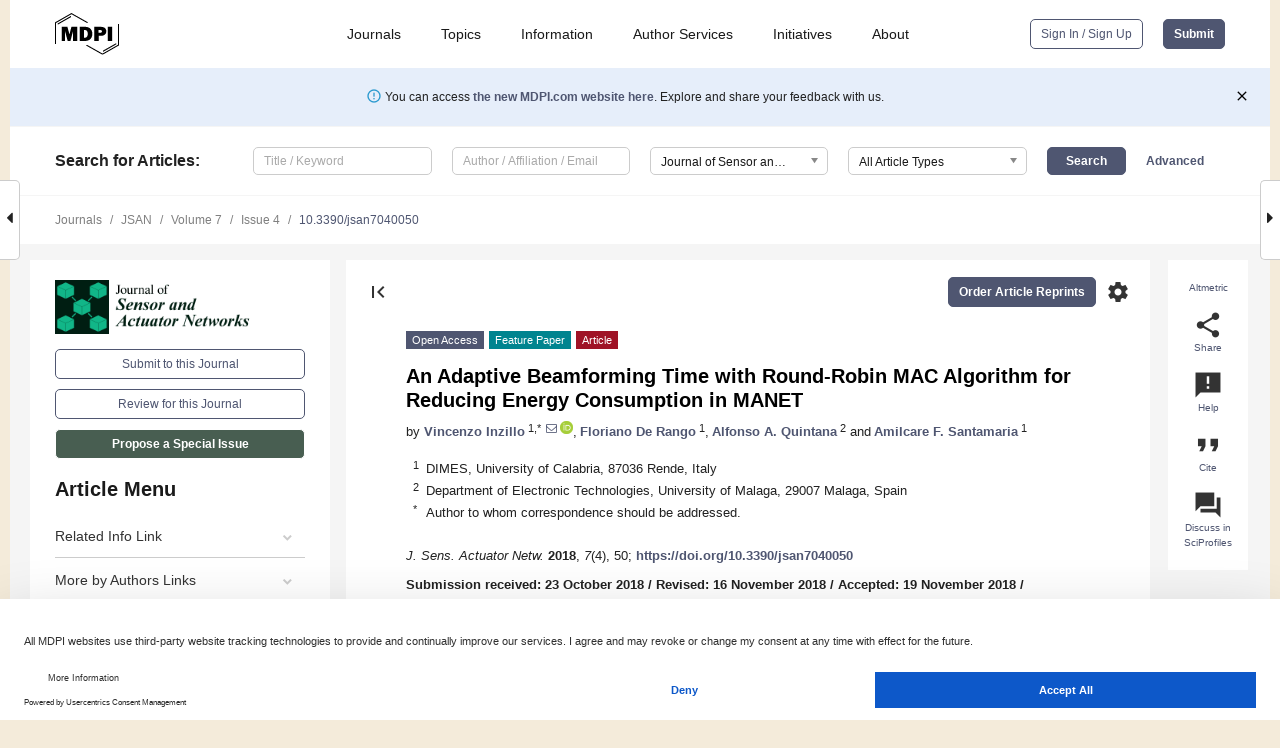

--- FILE ---
content_type: text/html; charset=UTF-8
request_url: https://www.mdpi.com/2224-2708/7/4/50
body_size: 84012
content:


<!DOCTYPE html>
<html lang="en" xmlns:og="http://ogp.me/ns#" xmlns:fb="https://www.facebook.com/2008/fbml">
    <head>
        <meta charset="utf-8">
        <meta http-equiv="X-UA-Compatible" content="IE=edge,chrome=1">
        <meta content="mdpi" name="sso-service" />
                             <meta content="width=device-width, initial-scale=1.0" name="viewport" />        
                <title>An Adaptive Beamforming Time with Round-Robin MAC Algorithm for Reducing Energy Consumption in MANET</title><link rel="stylesheet" href="https://pub.mdpi-res.com/assets/css/font-awesome.min.css?eb190a3a77e5e1ee?1768564054">
        <link rel="stylesheet" href="https://pub.mdpi-res.com/assets/css/jquery.multiselect.css?f56c135cbf4d1483?1768564054">
        <link rel="stylesheet" href="https://pub.mdpi-res.com/assets/css/chosen.min.css?d7ca5ca9441ef9e1?1768564054">

                    <link rel="stylesheet" href="https://pub.mdpi-res.com/assets/css/main2.css?811c15039ec4533e?1768564054">
        
                <link rel="mask-icon" href="https://pub.mdpi-res.com/img/mask-icon-128.svg?c1c7eca266cd7013?1768564054" color="#4f5671">
        <link rel="apple-touch-icon" sizes="180x180" href="https://pub.mdpi-res.com/icon/apple-touch-icon-180x180.png?1768564054">
        <link rel="apple-touch-icon" sizes="152x152" href="https://pub.mdpi-res.com/icon/apple-touch-icon-152x152.png?1768564054">
        <link rel="apple-touch-icon" sizes="144x144" href="https://pub.mdpi-res.com/icon/apple-touch-icon-144x144.png?1768564054">
        <link rel="apple-touch-icon" sizes="120x120" href="https://pub.mdpi-res.com/icon/apple-touch-icon-120x120.png?1768564054">
        <link rel="apple-touch-icon" sizes="114x114" href="https://pub.mdpi-res.com/icon/apple-touch-icon-114x114.png?1768564054">
        <link rel="apple-touch-icon" sizes="76x76"   href="https://pub.mdpi-res.com/icon/apple-touch-icon-76x76.png?1768564054">
        <link rel="apple-touch-icon" sizes="72x72"   href="https://pub.mdpi-res.com/icon/apple-touch-icon-72x72.png?1768564054">
        <link rel="apple-touch-icon" sizes="57x57"   href="https://pub.mdpi-res.com/icon/apple-touch-icon-57x57.png?1768564054">
        <link rel="apple-touch-icon"                 href="https://pub.mdpi-res.com/icon/apple-touch-icon-57x57.png?1768564054">
        <link rel="apple-touch-icon-precomposed"     href="https://pub.mdpi-res.com/icon/apple-touch-icon-57x57.png?1768564054">
                        <link rel="manifest" href="/manifest.json">
        <meta name="theme-color" content="#ffffff">
        <meta name="application-name" content="&nbsp;"/>

            <link rel="apple-touch-startup-image" href="https://pub.mdpi-res.com/img/journals/jsan-logo-sq.png?eab3a8a69e7cb961">
    <link rel="apple-touch-icon" href="https://pub.mdpi-res.com/img/journals/jsan-logo-sq.png?eab3a8a69e7cb961">
    <meta name="msapplication-TileImage" content="https://pub.mdpi-res.com/img/journals/jsan-logo-sq.png?eab3a8a69e7cb961">

            <link rel="stylesheet" href="https://pub.mdpi-res.com/assets/css/jquery-ui-1.10.4.custom.min.css?80647d88647bf347?1768564054">
    <link rel="stylesheet" href="https://pub.mdpi-res.com/assets/css/magnific-popup.min.css?04d343e036f8eecd?1768564054">
    <link rel="stylesheet" href="https://pub.mdpi-res.com/assets/css/xml2html/article-html.css?b5ed6c65b8b7ceb9?1768564054">
            
    <style>

h2, #abstract .related_suggestion_title {
    }

.batch_articles a {
    color: #000;
}

    a, .batch_articles .authors a, a:focus, a:hover, a:active, .batch_articles a:focus, .batch_articles a:hover, li.side-menu-li a {
            }

    span.label a {
        color: #fff;
    }

    #main-content a.title-link:hover,
    #main-content a.title-link:focus,
    #main-content div.generic-item a.title-link:hover,
    #main-content div.generic-item a.title-link:focus {
            }

    #main-content #middle-column .generic-item.article-item a.title-link:hover,
    #main-content #middle-column .generic-item.article-item a.title-link:focus {
            }

    .art-authors a.toEncode {
        color: #333;
        font-weight: 700;
    }

    #main-content #middle-column ul li::before {
            }

    .accordion-navigation.active a.accordion__title,
    .accordion-navigation.active a.accordion__title::after {
            }

    .accordion-navigation li:hover::before,
    .accordion-navigation li:hover a,
    .accordion-navigation li:focus a {
            }

    .relative-size-container .relative-size-image .relative-size {
            }

    .middle-column__help__fixed a:hover i,
            }

    input[type="checkbox"]:checked:after {
            }

    input[type="checkbox"]:not(:disabled):hover:before {
            }

    #main-content .bolded-text {
            }


#main-content .hypothesis-count-container {
    }

#main-content .hypothesis-count-container:before {
    }

.full-size-menu ul li.menu-item .dropdown-wrapper {
    }

.full-size-menu ul li.menu-item > a.open::after {
    }

#title-story .title-story-orbit .orbit-caption {
    #background: url('/img/design/000000_background.png') !important;
    background: url('/img/design/ffffff_background.png') !important;
    color: rgb(51, 51, 51) !important;
}

#main-content .content__container__orbit {
    background-color: #000 !important;
}

#main-content .content__container__journal {
        color: #fff;
}

.html-article-menu .row span {
    }

.html-article-menu .row span.active {
    }

.accordion-navigation__journal .side-menu-li.active::before,
.accordion-navigation__journal .side-menu-li.active a {
    color: rgba(11,40,23,0.75) !important;
    font-weight: 700;
}

.accordion-navigation__journal .side-menu-li:hover::before ,
.accordion-navigation__journal .side-menu-li:hover a {
    color: rgba(11,40,23,0.75) !important;
    }

.side-menu-ul li.active a, .side-menu-ul li.active, .side-menu-ul li.active::before {
    color: rgba(11,40,23,0.75) !important;
}

.side-menu-ul li.active a {
    }

.result-selected, .active-result.highlighted, .active-result:hover,
.result-selected, .active-result.highlighted, .active-result:focus {
        }

.search-container.search-container__default-scheme {
    }

nav.tab-bar .open-small-search.active:after {
    }

.search-container.search-container__default-scheme .custom-accordion-for-small-screen-link::after {
    color: #fff;
}

@media only screen and (max-width: 50em) {
    #main-content .content__container.journal-info {
        color: #fff;
            }

    #main-content .content__container.journal-info a {
        color: #fff;
    }
} 

.button.button--color {
        }

.button.button--color:hover,
.button.button--color:focus {
            }

.button.button--color-journal {
    position: relative;
    background-color: rgba(11,40,23,0.75);
    border-color: #fff;
    color: #fff !important;
}

.button.button--color-journal:hover::before {
    content: '';
    position: absolute;
    top: 0;
    left: 0;
    height: 100%;
    width: 100%;
    background-color: #ffffff;
    opacity: 0.2;
}

.button.button--color-journal:visited,
.button.button--color-journal:hover,
.button.button--color-journal:focus {
    background-color: rgba(11,40,23,0.75);
    border-color: #fff;
    color: #fff !important;
}

.button.button--color path {
    }

.button.button--color:hover path {
    fill: #fff;
}

#main-content #search-refinements .ui-slider-horizontal .ui-slider-range {
    }

.breadcrumb__element:last-of-type a {
    }

#main-header {
    }

#full-size-menu .top-bar, #full-size-menu li.menu-item span.user-email {
    }

.top-bar-section li:not(.has-form) a:not(.button) {
    }

#full-size-menu li.menu-item .dropdown-wrapper li a:hover {
    }

#full-size-menu li.menu-item a:hover, #full-size-menu li.menu.item a:focus, nav.tab-bar a:hover {
    }
#full-size-menu li.menu.item a:active, #full-size-menu li.menu.item a.active {
    }

#full-size-menu li.menu-item a.open-mega-menu.active, #full-size-menu li.menu-item div.mega-menu, a.open-mega-menu.active {
        }

#full-size-menu li.menu-item div.mega-menu li, #full-size-menu li.menu-item div.mega-menu a {
            border-color: #9a9a9a;
}

div.type-section h2 {
                font-size: 20px;
    line-height: 26px;
    font-weight: 300;
}

div.type-section h3 {
    margin-left: 15px;
    margin-bottom: 0px;
    font-weight: 300;
}

.journal-tabs .tab-title.active a {
            }

</style>
    <link rel="stylesheet" href="https://pub.mdpi-res.com/assets/css/slick.css?f38b2db10e01b157?1768564054">

                
    <meta name="title" content="An Adaptive Beamforming Time with Round-Robin MAC Algorithm for Reducing Energy Consumption in MANET">
    <meta name="description" content="The use of smart antenna systems (SASs) in mobile ad hoc networks (MANETs) has been promoted as the best choice to improve spatial division multiple access (SDMA) and throughput. Although directional communications are expected to provide great advantages in terms of network performance, directional MAC (medium access control) protocols introduce several issues. One of the most known problems in this context is represented by the fact that, when attempting to solve or at least mitigate the problems introduced by these kinds of antennas especially at MAC layer, a large amount of energy consumption is achieved; for example, due to excessive retransmissions introduced by very frequently issue such as deafness and handoff. The expedients proposed in order to reduce these drawbacks attempting to limit beamforming time of nodes in cooperation with a round-robin scheduling can grant high performance in terms of fairness and throughput. However, the overall energy distribution in the network is not efficient due to static approach. In view of this, we propose adaptive beamforming time with round-robin MAC providing a dynamic assignment of the beamforming time with the aim to limit the waste of energy of nodes. The proposed approach provides benefits in terms of energy consumption distribution among nodes in sectorized antennas environments and, simultaneously, improves MAC packet performance." >
    <link rel="image_src" href="https://pub.mdpi-res.com/img/journals/jsan-logo.png?eab3a8a69e7cb961" >
    <meta name="dc.title" content="An Adaptive Beamforming Time with Round-Robin MAC Algorithm for Reducing Energy Consumption in MANET">

    <meta name="dc.creator" content="Vincenzo Inzillo">
    <meta name="dc.creator" content="Floriano De Rango">
    <meta name="dc.creator" content="Alfonso A. Quintana">
    <meta name="dc.creator" content="Amilcare F. Santamaria">
    
    <meta name="dc.type" content="Article">
    <meta name="dc.source" content="Journal of Sensor and Actuator Networks 2018, Vol. 7, Page 50">
    <meta name="dc.date" content="2018-11-23">
    <meta name ="dc.identifier" content="10.3390/jsan7040050">
    
    <meta name="dc.publisher" content="Multidisciplinary Digital Publishing Institute">
    <meta name="dc.rights" content="http://creativecommons.org/licenses/by/3.0/">
    <meta name="dc.format" content="application/pdf" >
    <meta name="dc.language" content="en" >
    <meta name="dc.description" content="The use of smart antenna systems (SASs) in mobile ad hoc networks (MANETs) has been promoted as the best choice to improve spatial division multiple access (SDMA) and throughput. Although directional communications are expected to provide great advantages in terms of network performance, directional MAC (medium access control) protocols introduce several issues. One of the most known problems in this context is represented by the fact that, when attempting to solve or at least mitigate the problems introduced by these kinds of antennas especially at MAC layer, a large amount of energy consumption is achieved; for example, due to excessive retransmissions introduced by very frequently issue such as deafness and handoff. The expedients proposed in order to reduce these drawbacks attempting to limit beamforming time of nodes in cooperation with a round-robin scheduling can grant high performance in terms of fairness and throughput. However, the overall energy distribution in the network is not efficient due to static approach. In view of this, we propose adaptive beamforming time with round-robin MAC providing a dynamic assignment of the beamforming time with the aim to limit the waste of energy of nodes. The proposed approach provides benefits in terms of energy consumption distribution among nodes in sectorized antennas environments and, simultaneously, improves MAC packet performance." >

    <meta name="dc.subject" content="beamforming" >
    <meta name="dc.subject" content="energy consumption" >
    <meta name="dc.subject" content="MAC, MANET, round-robin" >
    <meta name="dc.subject" content="SAS" >
    
    <meta name ="prism.issn" content="2224-2708">
    <meta name ="prism.publicationName" content="Journal of Sensor and Actuator Networks">
    <meta name ="prism.publicationDate" content="2018-11-23">
    <meta name ="prism.section" content="Article" >

            <meta name ="prism.volume" content="7">
        <meta name ="prism.number" content="4">
        <meta name ="prism.startingPage" content="50" >

            
    <meta name="citation_issn" content="2224-2708">
    <meta name="citation_journal_title" content="Journal of Sensor and Actuator Networks">
    <meta name="citation_publisher" content="Multidisciplinary Digital Publishing Institute">
    <meta name="citation_title" content="An Adaptive Beamforming Time with Round-Robin MAC Algorithm for Reducing Energy Consumption in MANET">
    <meta name="citation_publication_date" content="2018/12">
    <meta name="citation_online_date" content="2018/11/23">

            <meta name="citation_volume" content="7">
        <meta name="citation_issue" content="4">
        <meta name="citation_firstpage" content="50">

            
    <meta name="citation_author" content="Inzillo, Vincenzo">
    <meta name="citation_author" content="De Rango, Floriano">
    <meta name="citation_author" content="Quintana, Alfonso A.">
    <meta name="citation_author" content="Santamaria, Amilcare F.">
    
    <meta name="citation_doi" content="10.3390/jsan7040050">
    
    <meta name="citation_id" content="mdpi-jsan7040050">
    <meta name="citation_abstract_html_url" content="https://www.mdpi.com/2224-2708/7/4/50">

    <meta name="citation_pdf_url" content="https://www.mdpi.com/2224-2708/7/4/50/pdf?version=1544090513">
    <link rel="alternate" type="application/pdf" title="PDF Full-Text" href="https://www.mdpi.com/2224-2708/7/4/50/pdf?version=1544090513">
    <meta name="fulltext_pdf" content="https://www.mdpi.com/2224-2708/7/4/50/pdf?version=1544090513">
    
    <meta name="citation_fulltext_html_url" content="https://www.mdpi.com/2224-2708/7/4/50/htm">
    <link rel="alternate" type="text/html" title="HTML Full-Text" href="https://www.mdpi.com/2224-2708/7/4/50/htm">
    <meta name="fulltext_html" content="https://www.mdpi.com/2224-2708/7/4/50/htm">
    
    <link rel="alternate" type="text/xml" title="XML Full-Text" href="https://www.mdpi.com/2224-2708/7/4/50/xml">
    <meta name="fulltext_xml" content="https://www.mdpi.com/2224-2708/7/4/50/xml">
    <meta name="citation_xml_url" content="https://www.mdpi.com/2224-2708/7/4/50/xml">
    
    <meta name="twitter:card" content="summary" />
    <meta name="twitter:site" content="@MDPIOpenAccess" />
    <meta name="twitter:image" content="https://pub.mdpi-res.com/img/journals/jsan-logo-social.png?eab3a8a69e7cb961" />

    <meta property="fb:app_id" content="131189377574"/>
    <meta property="og:site_name" content="MDPI"/>
    <meta property="og:type" content="article"/>
    <meta property="og:url" content="https://www.mdpi.com/2224-2708/7/4/50" />
    <meta property="og:title" content="An Adaptive Beamforming Time with Round-Robin MAC Algorithm for Reducing Energy Consumption in MANET" />
    <meta property="og:description" content="The use of smart antenna systems (SASs) in mobile ad hoc networks (MANETs) has been promoted as the best choice to improve spatial division multiple access (SDMA) and throughput. Although directional communications are expected to provide great advantages in terms of network performance, directional MAC (medium access control) protocols introduce several issues. One of the most known problems in this context is represented by the fact that, when attempting to solve or at least mitigate the problems introduced by these kinds of antennas especially at MAC layer, a large amount of energy consumption is achieved; for example, due to excessive retransmissions introduced by very frequently issue such as deafness and handoff. The expedients proposed in order to reduce these drawbacks attempting to limit beamforming time of nodes in cooperation with a round-robin scheduling can grant high performance in terms of fairness and throughput. However, the overall energy distribution in the network is not efficient due to static approach. In view of this, we propose adaptive beamforming time with round-robin MAC providing a dynamic assignment of the beamforming time with the aim to limit the waste of energy of nodes. The proposed approach provides benefits in terms of energy consumption distribution among nodes in sectorized antennas environments and, simultaneously, improves MAC packet performance." />
    <meta property="og:image" content="https://pub.mdpi-res.com/jsan/jsan-07-00050/article_deploy/html/images/jsan-07-00050-g001-550.jpg?1570738898" />
                <link rel="alternate" type="application/rss+xml" title="MDPI Publishing - Latest articles" href="https://www.mdpi.com/rss">
                
        <meta name="google-site-verification" content="PxTlsg7z2S00aHroktQd57fxygEjMiNHydKn3txhvwY">
        <meta name="facebook-domain-verification" content="mcoq8dtq6sb2hf7z29j8w515jjoof7" />

                <script id="usercentrics-cmp" src="https://web.cmp.usercentrics.eu/ui/loader.js" data-ruleset-id="PbAnaGk92sB5Cc" async></script>
        
        <!--[if lt IE 9]>
            <script>var browserIe8 = true;</script>
            <link rel="stylesheet" href="https://pub.mdpi-res.com/assets/css/ie8foundationfix.css?50273beac949cbf0?1768564054">
            <script src="//html5shiv.googlecode.com/svn/trunk/html5.js"></script>
            <script src="//cdnjs.cloudflare.com/ajax/libs/html5shiv/3.6.2/html5shiv.js"></script>
            <script src="//s3.amazonaws.com/nwapi/nwmatcher/nwmatcher-1.2.5-min.js"></script>
            <script src="//html5base.googlecode.com/svn-history/r38/trunk/js/selectivizr-1.0.3b.js"></script>
            <script src="//cdnjs.cloudflare.com/ajax/libs/respond.js/1.1.0/respond.min.js"></script>
            <script src="https://pub.mdpi-res.com/assets/js/ie8/ie8patch.js?9e1d3c689a0471df?1768564054"></script>
            <script src="https://pub.mdpi-res.com/assets/js/ie8/rem.min.js?94b62787dcd6d2f2?1768564054"></script>            
                                                        <![endif]-->

                    <script>
                window.dataLayer = window.dataLayer || [];
                function gtag() { dataLayer.push(arguments); }
                gtag('consent', 'default', {
                    'ad_user_data': 'denied',
                    'ad_personalization': 'denied',
                    'ad_storage': 'denied',
                    'analytics_storage': 'denied',
                    'wait_for_update': 500,
                });
                dataLayer.push({'gtm.start': new Date().getTime(), 'event': 'gtm.js'});

                            </script>

            <script>
                (function(w,d,s,l,i){w[l]=w[l]||[];w[l].push({'gtm.start':
                new Date().getTime(),event:'gtm.js'});var f=d.getElementsByTagName(s)[0],
                j=d.createElement(s),dl=l!='dataLayer'?'&l='+l:'';j.async=true;j.src=
                'https://www.googletagmanager.com/gtm.js?id='+i+dl;f.parentNode.insertBefore(j,f);
                })(window,document,'script','dataLayer','GTM-WPK7SW5');
            </script>

                        
                              <script>!function(e){var n="https://s.go-mpulse.net/boomerang/";if("True"=="True")e.BOOMR_config=e.BOOMR_config||{},e.BOOMR_config.PageParams=e.BOOMR_config.PageParams||{},e.BOOMR_config.PageParams.pci=!0,n="https://s2.go-mpulse.net/boomerang/";if(window.BOOMR_API_key="4MGA4-E5JH8-79LAG-STF7X-79Z92",function(){function e(){if(!o){var e=document.createElement("script");e.id="boomr-scr-as",e.src=window.BOOMR.url,e.async=!0,i.parentNode.appendChild(e),o=!0}}function t(e){o=!0;var n,t,a,r,d=document,O=window;if(window.BOOMR.snippetMethod=e?"if":"i",t=function(e,n){var t=d.createElement("script");t.id=n||"boomr-if-as",t.src=window.BOOMR.url,BOOMR_lstart=(new Date).getTime(),e=e||d.body,e.appendChild(t)},!window.addEventListener&&window.attachEvent&&navigator.userAgent.match(/MSIE [67]\./))return window.BOOMR.snippetMethod="s",void t(i.parentNode,"boomr-async");a=document.createElement("IFRAME"),a.src="about:blank",a.title="",a.role="presentation",a.loading="eager",r=(a.frameElement||a).style,r.width=0,r.height=0,r.border=0,r.display="none",i.parentNode.appendChild(a);try{O=a.contentWindow,d=O.document.open()}catch(_){n=document.domain,a.src="javascript:var d=document.open();d.domain='"+n+"';void(0);",O=a.contentWindow,d=O.document.open()}if(n)d._boomrl=function(){this.domain=n,t()},d.write("<bo"+"dy onload='document._boomrl();'>");else if(O._boomrl=function(){t()},O.addEventListener)O.addEventListener("load",O._boomrl,!1);else if(O.attachEvent)O.attachEvent("onload",O._boomrl);d.close()}function a(e){window.BOOMR_onload=e&&e.timeStamp||(new Date).getTime()}if(!window.BOOMR||!window.BOOMR.version&&!window.BOOMR.snippetExecuted){window.BOOMR=window.BOOMR||{},window.BOOMR.snippetStart=(new Date).getTime(),window.BOOMR.snippetExecuted=!0,window.BOOMR.snippetVersion=12,window.BOOMR.url=n+"4MGA4-E5JH8-79LAG-STF7X-79Z92";var i=document.currentScript||document.getElementsByTagName("script")[0],o=!1,r=document.createElement("link");if(r.relList&&"function"==typeof r.relList.supports&&r.relList.supports("preload")&&"as"in r)window.BOOMR.snippetMethod="p",r.href=window.BOOMR.url,r.rel="preload",r.as="script",r.addEventListener("load",e),r.addEventListener("error",function(){t(!0)}),setTimeout(function(){if(!o)t(!0)},3e3),BOOMR_lstart=(new Date).getTime(),i.parentNode.appendChild(r);else t(!1);if(window.addEventListener)window.addEventListener("load",a,!1);else if(window.attachEvent)window.attachEvent("onload",a)}}(),"".length>0)if(e&&"performance"in e&&e.performance&&"function"==typeof e.performance.setResourceTimingBufferSize)e.performance.setResourceTimingBufferSize();!function(){if(BOOMR=e.BOOMR||{},BOOMR.plugins=BOOMR.plugins||{},!BOOMR.plugins.AK){var n=""=="true"?1:0,t="",a="aoffksyxibybe2lqvlhq-f-60183f188-clientnsv4-s.akamaihd.net",i="false"=="true"?2:1,o={"ak.v":"39","ak.cp":"1774948","ak.ai":parseInt("1155516",10),"ak.ol":"0","ak.cr":8,"ak.ipv":4,"ak.proto":"h2","ak.rid":"17f1b93d","ak.r":42170,"ak.a2":n,"ak.m":"dscb","ak.n":"essl","ak.bpcip":"3.138.85.0","ak.cport":60264,"ak.gh":"23.52.43.19","ak.quicv":"","ak.tlsv":"tls1.3","ak.0rtt":"","ak.0rtt.ed":"","ak.csrc":"-","ak.acc":"","ak.t":"1768991439","ak.ak":"hOBiQwZUYzCg5VSAfCLimQ==z40kVDbqQBuoC7TB7OHXdv9FLNGuQkTDBcx8zzD3yrspFg973Ox6O3RdRQ5KhFphblarLX3bbDvTM9id+BYrQREarKSwOV6jxFsnWv8pT0qKtI/vNxOZZlJd0JxlV3fUkHDWF1Tsvzl5RdFo0bEWoDCl+IjN1F0A8N2GfzQ/xrPkHKVAWduXAZx8v9Q4+CASCFUsJt5K/rXcLD7p0kMRMEZPC0+B9mqTrAj/8f8j2ktijBfaVuSvtN5UWY581+sGP1SZ4SouGtOJ18L9jEp1W2lQhUz2s9E3o2qMxPfVYdGGCml5b6/ORieD6E/OPabJUJxRBUH6DWZ735cBoJa+y6isxJcN37nHhKgnzgIj7uVR9xWfmAVYqL8tMr94ltnv0f+QbQn2VfrDgdlETuDuhl2U6N1fZts3+mPPgxleWDQ=","ak.pv":"21","ak.dpoabenc":"","ak.tf":i};if(""!==t)o["ak.ruds"]=t;var r={i:!1,av:function(n){var t="http.initiator";if(n&&(!n[t]||"spa_hard"===n[t]))o["ak.feo"]=void 0!==e.aFeoApplied?1:0,BOOMR.addVar(o)},rv:function(){var e=["ak.bpcip","ak.cport","ak.cr","ak.csrc","ak.gh","ak.ipv","ak.m","ak.n","ak.ol","ak.proto","ak.quicv","ak.tlsv","ak.0rtt","ak.0rtt.ed","ak.r","ak.acc","ak.t","ak.tf"];BOOMR.removeVar(e)}};BOOMR.plugins.AK={akVars:o,akDNSPreFetchDomain:a,init:function(){if(!r.i){var e=BOOMR.subscribe;e("before_beacon",r.av,null,null),e("onbeacon",r.rv,null,null),r.i=!0}return this},is_complete:function(){return!0}}}}()}(window);</script></head>

    <body>
         
                		        	        		        	
		<div class="direction direction_right" id="small_right" style="border-right-width: 0px; padding:0;">
        <i class="fa fa-caret-right fa-2x"></i>
    </div>

	<div class="big_direction direction_right" id="big_right" style="border-right-width: 0px;">
				<div style="text-align: right;">
									Next Article in Journal<br>
				<div><a href="/2224-2708/7/4/51">Design and Analysis of Adaptive Hierarchical Low-Power Long-Range Networks</a></div>
					 			 		Next Article in Special Issue<br>
		 		<div><a href="/2224-2708/8/1/11">Power-Aware Synchronization of a Software Defined Clock</a></div>
		 		 		 	</div>
	</div>
	
		<div class="direction" id="small_left" style="border-left-width: 0px">
        <i class="fa fa-caret-left fa-2x"></i>
    </div>
	<div class="big_direction" id="big_left" style="border-left-width: 0px;">
				<div>
									Previous Article in Journal<br>
				<div><a href="/2224-2708/7/4/49">Special Issue: Wireless Sensor and Actuator Networks for Smart Cities</a></div>
					 			 	 	</div>
	</div>
	    <div style="clear: both;"></div>

                    
<div id="menuModal" class="reveal-modal reveal-modal-new reveal-modal-menu" aria-hidden="true" data-reveal role="dialog">
    <div class="menu-container">
        <div class="UI_NavMenu">
            


<div class="content__container " >
    <div class="custom-accordion-for-small-screen-link " >
                            <h2>Journals</h2>
                    </div>

    <div class="target-item custom-accordion-for-small-screen-content show-for-medium-up">
                            <div class="menu-container__links">
                        <div style="width: 100%; float: left;">
                            <a href="/about/journals">Active Journals</a>
                            <a href="/about/journalfinder">Find a Journal</a>
                            <a href="/about/journals/proposal">Journal Proposal</a>
                            <a href="/about/proceedings">Proceedings Series</a>
                        </div>
                    </div>
                    </div>
</div>

            <a href="/topics">
                <h2>Topics</h2>
            </a>

            


<div class="content__container " >
    <div class="custom-accordion-for-small-screen-link " >
                            <h2>Information</h2>
                    </div>

    <div class="target-item custom-accordion-for-small-screen-content show-for-medium-up">
                            <div class="menu-container__links">
                        <div style="width: 100%; max-width: 200px; float: left;">
                            <a href="/authors">For Authors</a>
                            <a href="/reviewers">For Reviewers</a>
                            <a href="/editors">For Editors</a>
                            <a href="/librarians">For Librarians</a>
                            <a href="/publishing_services">For Publishers</a>
                            <a href="/societies">For Societies</a>
                            <a href="/conference_organizers">For Conference Organizers</a>
                        </div>
                        <div style="width: 100%; max-width: 250px; float: left;">
                            <a href="/openaccess">Open Access Policy</a>
                            <a href="/ioap">Institutional Open Access Program</a>
                            <a href="/special_issues_guidelines">Special Issues Guidelines</a>
                            <a href="/editorial_process">Editorial Process</a>
                            <a href="/ethics">Research and Publication Ethics</a>
                            <a href="/apc">Article Processing Charges</a>
                            <a href="/awards">Awards</a>
                            <a href="/testimonials">Testimonials</a>
                        </div>
                    </div>
                    </div>
</div>

            <a href="/authors/english">
                <h2>Author Services</h2>
            </a>

            


<div class="content__container " >
    <div class="custom-accordion-for-small-screen-link " >
                            <h2>Initiatives</h2>
                    </div>

    <div class="target-item custom-accordion-for-small-screen-content show-for-medium-up">
                            <div class="menu-container__links">
                        <div style="width: 100%; float: left;">
                            <a href="https://sciforum.net" target="_blank" rel="noopener noreferrer">Sciforum</a>
                            <a href="https://www.mdpi.com/books" target="_blank" rel="noopener noreferrer">MDPI Books</a>
                            <a href="https://www.preprints.org" target="_blank" rel="noopener noreferrer">Preprints.org</a>
                            <a href="https://www.scilit.com" target="_blank" rel="noopener noreferrer">Scilit</a>
                            <a href="https://sciprofiles.com" target="_blank" rel="noopener noreferrer">SciProfiles</a>
                            <a href="https://encyclopedia.pub" target="_blank" rel="noopener noreferrer">Encyclopedia</a>
                            <a href="https://jams.pub" target="_blank" rel="noopener noreferrer">JAMS</a>
                            <a href="/about/proceedings">Proceedings Series</a>
                        </div>
                    </div>
                    </div>
</div>

            


<div class="content__container " >
    <div class="custom-accordion-for-small-screen-link " >
                            <h2>About</h2>
                    </div>

    <div class="target-item custom-accordion-for-small-screen-content show-for-medium-up">
                            <div class="menu-container__links">
                        <div style="width: 100%; float: left;">
                            <a href="/about">Overview</a>
                            <a href="/about/contact">Contact</a>
                            <a href="https://careers.mdpi.com" target="_blank" rel="noopener noreferrer">Careers</a>
                            <a href="/about/announcements">News</a>
                            <a href="/about/press">Press</a>
                            <a href="http://blog.mdpi.com/" target="_blank" rel="noopener noreferrer">Blog</a>
                        </div>
                    </div>
                    </div>
</div>
        </div>

        <div class="menu-container__buttons">
                            <a class="button UA_SignInUpButton" href="/user/login">Sign In / Sign Up</a>
                    </div>
    </div>
</div>

                
<div id="captchaModal" class="reveal-modal reveal-modal-new reveal-modal-new--small" data-reveal aria-label="Captcha" aria-hidden="true" role="dialog"></div>
        
<div id="actionDisabledModal" class="reveal-modal" data-reveal aria-labelledby="actionDisableModalTitle" aria-hidden="true" role="dialog" style="width: 300px;">
    <h2 id="actionDisableModalTitle">Notice</h2>
    <form action="/email/captcha" method="post" id="emailCaptchaForm">
        <div class="row">
            <div id="js-action-disabled-modal-text" class="small-12 columns">
            </div>
            
            <div id="js-action-disabled-modal-submit" class="small-12 columns" style="margin-top: 10px; display: none;">
                You can make submissions to other journals 
                <a href="https://susy.mdpi.com/user/manuscripts/upload">here</a>.
            </div>
        </div>
    </form>
    <a class="close-reveal-modal" aria-label="Close">
        <i class="material-icons">clear</i>
    </a>
</div>
        
<div id="rssNotificationModal" class="reveal-modal reveal-modal-new" data-reveal aria-labelledby="rssNotificationModalTitle" aria-hidden="true" role="dialog">
    <div class="row">
        <div class="small-12 columns">
            <h2 id="rssNotificationModalTitle">Notice</h2>
            <p>
                You are accessing a machine-readable page. In order to be human-readable, please install an RSS reader.
            </p>
        </div>
    </div>
    <div class="row">
        <div class="small-12 columns">
            <a class="button button--color js-rss-notification-confirm">Continue</a>
            <a class="button button--grey" onclick="$(this).closest('.reveal-modal').find('.close-reveal-modal').click(); return false;">Cancel</a>
        </div>
    </div>
    <a class="close-reveal-modal" aria-label="Close">
        <i class="material-icons">clear</i>
    </a>
</div>
        
<div id="drop-article-label-openaccess" class="f-dropdown medium" data-dropdown-content aria-hidden="true" tabindex="-1">
    <p>
        All articles published by MDPI are made immediately available worldwide under an open access license. No special 
        permission is required to reuse all or part of the article published by MDPI, including figures and tables. For 
        articles published under an open access Creative Common CC BY license, any part of the article may be reused without 
        permission provided that the original article is clearly cited. For more information, please refer to
        <a href="https://www.mdpi.com/openaccess">https://www.mdpi.com/openaccess</a>.
    </p>
</div>

<div id="drop-article-label-feature" class="f-dropdown medium" data-dropdown-content aria-hidden="true" tabindex="-1">
    <p>
        Feature papers represent the most advanced research with significant potential for high impact in the field. A Feature 
        Paper should be a substantial original Article that involves several techniques or approaches, provides an outlook for 
        future research directions and describes possible research applications.
    </p>

    <p>
        Feature papers are submitted upon individual invitation or recommendation by the scientific editors and must receive 
        positive feedback from the reviewers.
    </p>
</div>

<div id="drop-article-label-choice" class="f-dropdown medium" data-dropdown-content aria-hidden="true" tabindex="-1">
    <p>
        Editor’s Choice articles are based on recommendations by the scientific editors of MDPI journals from around the world. 
        Editors select a small number of articles recently published in the journal that they believe will be particularly 
        interesting to readers, or important in the respective research area. The aim is to provide a snapshot of some of the 
        most exciting work published in the various research areas of the journal.

        <div style="margin-top: -10px;">
            <div id="drop-article-label-choice-journal-link" style="display: none; margin-top: -10px; padding-top: 10px;">
            </div>
        </div>
    </p>
</div>

<div id="drop-article-label-resubmission" class="f-dropdown medium" data-dropdown-content aria-hidden="true" tabindex="-1">
    <p>
        Original Submission Date Received: <span id="drop-article-label-resubmission-date"></span>.
    </p>
</div>

                <div id="container">
                        
                <noscript>
                    <div id="no-javascript">
                        You seem to have javascript disabled. Please note that many of the page functionalities won't work as expected without javascript enabled.
                    </div>
                </noscript>

                <div class="fixed">
                    <nav class="tab-bar show-for-medium-down">
                        <div class="row full-width collapse">
                            <div class="medium-3 small-4 columns">
                                <a href="/">
                                    <img class="full-size-menu__mdpi-logo" src="https://pub.mdpi-res.com/img/design/mdpi-pub-logo-black-small1.svg?da3a8dcae975a41c?1768564054" style="width: 64px;" title="MDPI Open Access Journals">
                                </a>
                            </div>
                            <div class="medium-3 small-4 columns right-aligned">
                                <div class="show-for-medium-down">
                                    <a href="#" style="display: none;">
                                        <i class="material-icons" onclick="$('#menuModal').foundation('reveal', 'close'); return false;">clear</i>
                                    </a>

                                    <a class="js-toggle-desktop-layout-link" title="Toggle desktop layout" style="display: none;" href="/toggle_desktop_layout_cookie">
                                        <i class="material-icons">zoom_out_map</i>
                                    </a>

                                                                            <a href="#" class="js-open-small-search open-small-search">
                                            <i class="material-icons show-for-small only">search</i>
                                        </a>
                                    
                                    <a title="MDPI main page" class="js-open-menu" data-reveal-id="menuModal" href="#">
                                        <i class="material-icons">menu</i>
                                    </a>
                                </div>
                            </div>
                        </div>
                    </nav>                       	
                </div>
                
                <section class="main-section">
                    <header>
                        <div class="full-size-menu show-for-large-up">
                             
                                <div class="row full-width">
                                                                        <div class="large-1 columns">
                                        <a href="/">
                                            <img class="full-size-menu__mdpi-logo" src="https://pub.mdpi-res.com/img/design/mdpi-pub-logo-black-small1.svg?da3a8dcae975a41c?1768564054" title="MDPI Open Access Journals">
                                        </a>
                                    </div>

                                                                        <div class="large-8 columns text-right UI_NavMenu">
                                        <ul>
                                            <li class="menu-item"> 
                                                <a href="/about/journals" data-dropdown="journals-dropdown" aria-controls="journals-dropdown" aria-expanded="false" data-options="is_hover: true; hover_timeout: 200">Journals</a>

                                                <ul id="journals-dropdown" class="f-dropdown dropdown-wrapper dropdown-wrapper__small" data-dropdown-content aria-hidden="true" tabindex="-1">
                                                    <li>
                                                        <div class="row">
                                                            <div class="small-12 columns">
                                                                <ul>
                                                                    <li>
                                                                        <a href="/about/journals">
                                                                            Active Journals
                                                                        </a>
                                                                    </li>
                                                                    <li>
                                                                        <a href="/about/journalfinder">
                                                                            Find a Journal
                                                                        </a>
                                                                    </li>
                                                                    <li>
                                                                        <a href="/about/journals/proposal">
                                                                            Journal Proposal
                                                                        </a>
                                                                    </li>
                                                                    <li>
                                                                        <a href="/about/proceedings">
                                                                            Proceedings Series
                                                                        </a>
                                                                    </li>
                                                                </ul>
                                                            </div>
                                                        </div>
                                                    </li>
                                                </ul>
                                            </li>

                                            <li class="menu-item"> 
                                                <a href="/topics">Topics</a>
                                            </li>

                                            <li class="menu-item"> 
                                                <a href="/authors" data-dropdown="information-dropdown" aria-controls="information-dropdown" aria-expanded="false" data-options="is_hover:true; hover_timeout:200">Information</a>

                                                <ul id="information-dropdown" class="f-dropdown dropdown-wrapper" data-dropdown-content aria-hidden="true" tabindex="-1">
                                                    <li>
                                                        <div class="row">
                                                            <div class="small-5 columns right-border">
                                                                <ul>
                                                                    <li>
                                                                        <a href="/authors">For Authors</a>
                                                                    </li>
                                                                    <li>
                                                                        <a href="/reviewers">For Reviewers</a>
                                                                    </li>
                                                                    <li>
                                                                        <a href="/editors">For Editors</a>
                                                                    </li>
                                                                    <li>
                                                                        <a href="/librarians">For Librarians</a>
                                                                    </li>
                                                                    <li>
                                                                        <a href="/publishing_services">For Publishers</a>
                                                                    </li>
                                                                    <li>
                                                                        <a href="/societies">For Societies</a>
                                                                    </li>
                                                                    <li>
                                                                        <a href="/conference_organizers">For Conference Organizers</a>
                                                                    </li>
                                                                </ul>
                                                            </div>

                                                            <div class="small-7 columns">
                                                                <ul>
                                                                    <li>
                                                                        <a href="/openaccess">Open Access Policy</a>
                                                                    </li>
                                                                    <li>
                                                                        <a href="/ioap">Institutional Open Access Program</a>
                                                                    </li>
                                                                    <li>
                                                                        <a href="/special_issues_guidelines">Special Issues Guidelines</a>
                                                                    </li>
                                                                    <li>
                                                                        <a href="/editorial_process">Editorial Process</a>
                                                                    </li>
                                                                    <li>
                                                                        <a href="/ethics">Research and Publication Ethics</a>
                                                                    </li>
                                                                    <li>
                                                                        <a href="/apc">Article Processing Charges</a>
                                                                    </li>
                                                                    <li>
                                                                        <a href="/awards">Awards</a>
                                                                    </li>
                                                                    <li>
                                                                        <a href="/testimonials">Testimonials</a>
                                                                    </li>
                                                                </ul>
                                                            </div>
                                                        </div>
                                                    </li>
                                                </ul>
                                            </li>

                                            <li class="menu-item">
                                                <a href="/authors/english">Author Services</a>
                                            </li>

                                            <li class="menu-item"> 
                                                <a href="/about/initiatives" data-dropdown="initiatives-dropdown" aria-controls="initiatives-dropdown" aria-expanded="false" data-options="is_hover: true; hover_timeout: 200">Initiatives</a>

                                                <ul id="initiatives-dropdown" class="f-dropdown dropdown-wrapper dropdown-wrapper__small" data-dropdown-content aria-hidden="true" tabindex="-1">
                                                    <li>
                                                        <div class="row">
                                                            <div class="small-12 columns">
                                                                <ul>
                                                                    <li>
                                                                        <a href="https://sciforum.net" target="_blank" rel="noopener noreferrer">
                                                                                                                                                        Sciforum
                                                                        </a>
                                                                    </li>
                                                                    <li>
                                                                        <a href="https://www.mdpi.com/books" target="_blank" rel="noopener noreferrer">
                                                                                                                                                        MDPI Books
                                                                        </a>
                                                                    </li>
                                                                    <li>
                                                                        <a href="https://www.preprints.org" target="_blank" rel="noopener noreferrer">
                                                                                                                                                        Preprints.org
                                                                        </a>
                                                                    </li>
                                                                    <li>
                                                                        <a href="https://www.scilit.com" target="_blank" rel="noopener noreferrer">
                                                                                                                                                        Scilit
                                                                        </a>
                                                                    </li>
                                                                    <li>
                                                                        <a href="https://sciprofiles.com" target="_blank" rel="noopener noreferrer">
                                                                            SciProfiles
                                                                        </a>
                                                                    </li>
                                                                    <li>
                                                                        <a href="https://encyclopedia.pub" target="_blank" rel="noopener noreferrer">
                                                                                                                                                        Encyclopedia
                                                                        </a>
                                                                    </li>
                                                                    <li>
                                                                        <a href="https://jams.pub" target="_blank" rel="noopener noreferrer">
                                                                            JAMS
                                                                        </a>
                                                                    </li>
                                                                    <li>
                                                                        <a href="/about/proceedings">
                                                                            Proceedings Series
                                                                        </a>
                                                                    </li>
                                                                </ul>
                                                            </div>
                                                        </div>
                                                    </li>
                                                </ul>
                                            </li>

                                            <li class="menu-item"> 
                                                <a href="/about" data-dropdown="about-dropdown" aria-controls="about-dropdown" aria-expanded="false" data-options="is_hover: true; hover_timeout: 200">About</a>

                                                <ul id="about-dropdown" class="f-dropdown dropdown-wrapper dropdown-wrapper__small" data-dropdown-content aria-hidden="true" tabindex="-1">
                                                    <li>
                                                        <div class="row">
                                                            <div class="small-12 columns">
                                                                <ul>
                                                                    <li>
                                                                        <a href="/about">
                                                                            Overview
                                                                        </a>
                                                                    </li>
                                                                    <li>
                                                                        <a href="/about/contact">
                                                                            Contact
                                                                        </a>
                                                                    </li>
                                                                    <li>
                                                                        <a href="https://careers.mdpi.com" target="_blank" rel="noopener noreferrer">
                                                                            Careers
                                                                        </a>
                                                                    </li>
                                                                    <li> 
                                                                        <a href="/about/announcements">
                                                                            News
                                                                        </a>
                                                                    </li>
                                                                    <li> 
                                                                        <a href="/about/press">
                                                                            Press
                                                                        </a>
                                                                    </li>
                                                                    <li>
                                                                        <a href="http://blog.mdpi.com/" target="_blank" rel="noopener noreferrer">
                                                                            Blog
                                                                        </a>
                                                                    </li>
                                                                </ul>
                                                            </div>
                                                        </div>
                                                    </li>
                                                </ul>
                                            </li>

                                                                                    </ul>
                                    </div>

                                    <div class="large-3 columns text-right full-size-menu__buttons">
                                        <div>
                                                                                            <a class="button button--default-inversed UA_SignInUpButton" href="/user/login">Sign In / Sign Up</a>
                                            
                                                <a class="button button--default js-journal-active-only-link js-journal-active-only-submit-link UC_NavSubmitButton" href="            https://susy.mdpi.com/user/manuscripts/upload?journal=jsan
    " data-disabledmessage="new submissions are not possible.">Submit</a>
                                        </div>
                                    </div>
                                </div>
                            </div>

                            <div class="row full-width new-website-link-banner" style="padding: 20px 50px 20px 20px; background-color: #E6EEFA; position: relative; display: none;">
                                <div class="small-12 columns" style="padding: 0; margin: 0; text-align: center;">
                                    <i class="material-icons" style="font-size: 16px; color: #2C9ACF; position: relative; top: -2px;">error_outline</i>
                                    You can access <a href="https://www.mdpi.com/redirect/new_site?return=/2224-2708/7/4/50">the new MDPI.com website here</a>. Explore and share your feedback with us.
                                    <a href="#" class="new-website-link-banner-close"><i class="material-icons" style="font-size: 16px; color: #000000; position: absolute; right: -30px; top: 0px;">close</i></a>
                                </div>
                            </div>

                                                            <div class="header-divider">&nbsp;</div>
                            
                                                            <div class="search-container hide-for-small-down row search-container__homepage-scheme">
                                                                                                                        
















<form id="basic_search" style="background-color: inherit !important;" class="large-12 medium-12 columns " action="/search" method="get">

    <div class="row search-container__main-elements">
            
            <div class="large-2 medium-2 small-12 columns text-right1 small-only-text-left">
        <div class="show-for-medium-up">
            <div class="search-input-label">&nbsp;</div>
        </div>
            <span class="search-container__title">Search<span class="hide-for-medium"> for Articles</span><span class="hide-for-small">:</span></span>
    
    </div>


        <div class="custom-accordion-for-small-screen-content">
                
                <div class="large-2 medium-2 small-6 columns ">
        <div class="">
            <div class="search-input-label">Title / Keyword</div>
        </div>
                <input type="text" placeholder="Title / Keyword" id="q" tabindex="1" name="q" value="" />
    
    </div>


                
                <div class="large-2 medium-2 small-6 columns ">
        <div class="">
            <div class="search-input-label">Author / Affiliation / Email</div>
        </div>
                <input type="text" id="authors" placeholder="Author / Affiliation / Email" tabindex="2" name="authors" value="" />
    
    </div>


                
                <div class="large-2 medium-2 small-6 columns ">
        <div class="">
            <div class="search-input-label">Journal</div>
        </div>
                <select id="journal" tabindex="3" name="journal" class="chosen-select">
            <option value="">All Journals</option>
             
                        <option value="accountaudit" >
                                    Accounting and Auditing
                            </option>
             
                        <option value="acoustics" >
                                    Acoustics
                            </option>
             
                        <option value="amh" >
                                    Acta Microbiologica Hellenica (AMH)
                            </option>
             
                        <option value="actuators" >
                                    Actuators
                            </option>
             
                        <option value="adhesives" >
                                    Adhesives
                            </option>
             
                        <option value="admsci" >
                                    Administrative Sciences
                            </option>
             
                        <option value="adolescents" >
                                    Adolescents
                            </option>
             
                        <option value="arm" >
                                    Advances in Respiratory Medicine (ARM)
                            </option>
             
                        <option value="aerobiology" >
                                    Aerobiology
                            </option>
             
                        <option value="aerospace" >
                                    Aerospace
                            </option>
             
                        <option value="agriculture" >
                                    Agriculture
                            </option>
             
                        <option value="agriengineering" >
                                    AgriEngineering
                            </option>
             
                        <option value="agrochemicals" >
                                    Agrochemicals
                            </option>
             
                        <option value="agronomy" >
                                    Agronomy
                            </option>
             
                        <option value="ai" >
                                    AI
                            </option>
             
                        <option value="aichem" >
                                    AI Chemistry
                            </option>
             
                        <option value="aieng" >
                                    AI for Engineering
                            </option>
             
                        <option value="aieduc" >
                                    AI in Education
                            </option>
             
                        <option value="aimed" >
                                    AI in Medicine
                            </option>
             
                        <option value="aimater" >
                                    AI Materials
                            </option>
             
                        <option value="aisens" >
                                    AI Sensors
                            </option>
             
                        <option value="air" >
                                    Air
                            </option>
             
                        <option value="algorithms" >
                                    Algorithms
                            </option>
             
                        <option value="allergies" >
                                    Allergies
                            </option>
             
                        <option value="alloys" >
                                    Alloys
                            </option>
             
                        <option value="analog" >
                                    Analog
                            </option>
             
                        <option value="analytica" >
                                    Analytica
                            </option>
             
                        <option value="analytics" >
                                    Analytics
                            </option>
             
                        <option value="anatomia" >
                                    Anatomia
                            </option>
             
                        <option value="anesthres" >
                                    Anesthesia Research
                            </option>
             
                        <option value="animals" >
                                    Animals
                            </option>
             
                        <option value="antibiotics" >
                                    Antibiotics
                            </option>
             
                        <option value="antibodies" >
                                    Antibodies
                            </option>
             
                        <option value="antioxidants" >
                                    Antioxidants
                            </option>
             
                        <option value="applbiosci" >
                                    Applied Biosciences
                            </option>
             
                        <option value="applmech" >
                                    Applied Mechanics
                            </option>
             
                        <option value="applmicrobiol" >
                                    Applied Microbiology
                            </option>
             
                        <option value="applnano" >
                                    Applied Nano
                            </option>
             
                        <option value="applsci" >
                                    Applied Sciences
                            </option>
             
                        <option value="asi" >
                                    Applied System Innovation (ASI)
                            </option>
             
                        <option value="appliedchem" >
                                    AppliedChem
                            </option>
             
                        <option value="appliedmath" >
                                    AppliedMath
                            </option>
             
                        <option value="appliedphys" >
                                    AppliedPhys
                            </option>
             
                        <option value="aquacj" >
                                    Aquaculture Journal
                            </option>
             
                        <option value="architecture" >
                                    Architecture
                            </option>
             
                        <option value="arthropoda" >
                                    Arthropoda
                            </option>
             
                        <option value="arts" >
                                    Arts
                            </option>
             
                        <option value="astronautics" >
                                    Astronautics
                            </option>
             
                        <option value="astronomy" >
                                    Astronomy
                            </option>
             
                        <option value="atmosphere" >
                                    Atmosphere
                            </option>
             
                        <option value="atoms" >
                                    Atoms
                            </option>
             
                        <option value="audiolres" >
                                    Audiology Research
                            </option>
             
                        <option value="automation" >
                                    Automation
                            </option>
             
                        <option value="axioms" >
                                    Axioms
                            </option>
             
                        <option value="bacteria" >
                                    Bacteria
                            </option>
             
                        <option value="batteries" >
                                    Batteries
                            </option>
             
                        <option value="behavsci" >
                                    Behavioral Sciences
                            </option>
             
                        <option value="beverages" >
                                    Beverages
                            </option>
             
                        <option value="BDCC" >
                                    Big Data and Cognitive Computing (BDCC)
                            </option>
             
                        <option value="biochem" >
                                    BioChem
                            </option>
             
                        <option value="bioengineering" >
                                    Bioengineering
                            </option>
             
                        <option value="biologics" >
                                    Biologics
                            </option>
             
                        <option value="biology" >
                                    Biology
                            </option>
             
                        <option value="blsf" >
                                    Biology and Life Sciences Forum
                            </option>
             
                        <option value="biomass" >
                                    Biomass
                            </option>
             
                        <option value="biomechanics" >
                                    Biomechanics
                            </option>
             
                        <option value="biomed" >
                                    BioMed
                            </option>
             
                        <option value="biomedicines" >
                                    Biomedicines
                            </option>
             
                        <option value="biomedinformatics" >
                                    BioMedInformatics
                            </option>
             
                        <option value="biomimetics" >
                                    Biomimetics
                            </option>
             
                        <option value="biomolecules" >
                                    Biomolecules
                            </option>
             
                        <option value="biophysica" >
                                    Biophysica
                            </option>
             
                        <option value="bioresourbioprod" >
                                    Bioresources and Bioproducts
                            </option>
             
                        <option value="biosensors" >
                                    Biosensors
                            </option>
             
                        <option value="biosphere" >
                                    Biosphere
                            </option>
             
                        <option value="biotech" >
                                    BioTech
                            </option>
             
                        <option value="birds" >
                                    Birds
                            </option>
             
                        <option value="blockchains" >
                                    Blockchains
                            </option>
             
                        <option value="brainsci" >
                                    Brain Sciences
                            </option>
             
                        <option value="buildings" >
                                    Buildings
                            </option>
             
                        <option value="businesses" >
                                    Businesses
                            </option>
             
                        <option value="carbon" >
                                    C (Journal of Carbon Research)
                            </option>
             
                        <option value="cancers" >
                                    Cancers
                            </option>
             
                        <option value="cardiogenetics" >
                                    Cardiogenetics
                            </option>
             
                        <option value="cardiovascmed" >
                                    Cardiovascular Medicine
                            </option>
             
                        <option value="catalysts" >
                                    Catalysts
                            </option>
             
                        <option value="cells" >
                                    Cells
                            </option>
             
                        <option value="ceramics" >
                                    Ceramics
                            </option>
             
                        <option value="challenges" >
                                    Challenges
                            </option>
             
                        <option value="ChemEngineering" >
                                    ChemEngineering
                            </option>
             
                        <option value="chemistry" >
                                    Chemistry
                            </option>
             
                        <option value="chemproc" >
                                    Chemistry Proceedings
                            </option>
             
                        <option value="chemosensors" >
                                    Chemosensors
                            </option>
             
                        <option value="children" >
                                    Children
                            </option>
             
                        <option value="chips" >
                                    Chips
                            </option>
             
                        <option value="civileng" >
                                    CivilEng
                            </option>
             
                        <option value="cleantechnol" >
                                    Clean Technologies (Clean Technol.)
                            </option>
             
                        <option value="climate" >
                                    Climate
                            </option>
             
                        <option value="ctn" >
                                    Clinical and Translational Neuroscience (CTN)
                            </option>
             
                        <option value="clinbioenerg" >
                                    Clinical Bioenergetics
                            </option>
             
                        <option value="clinpract" >
                                    Clinics and Practice
                            </option>
             
                        <option value="clockssleep" >
                                    Clocks &amp; Sleep
                            </option>
             
                        <option value="coasts" >
                                    Coasts
                            </option>
             
                        <option value="coatings" >
                                    Coatings
                            </option>
             
                        <option value="colloids" >
                                    Colloids and Interfaces
                            </option>
             
                        <option value="colorants" >
                                    Colorants
                            </option>
             
                        <option value="commodities" >
                                    Commodities
                            </option>
             
                        <option value="complexities" >
                                    Complexities
                            </option>
             
                        <option value="complications" >
                                    Complications
                            </option>
             
                        <option value="compounds" >
                                    Compounds
                            </option>
             
                        <option value="computation" >
                                    Computation
                            </option>
             
                        <option value="csmf" >
                                    Computer Sciences &amp; Mathematics Forum
                            </option>
             
                        <option value="computers" >
                                    Computers
                            </option>
             
                        <option value="condensedmatter" >
                                    Condensed Matter
                            </option>
             
                        <option value="conservation" >
                                    Conservation
                            </option>
             
                        <option value="constrmater" >
                                    Construction Materials
                            </option>
             
                        <option value="cmd" >
                                    Corrosion and Materials Degradation (CMD)
                            </option>
             
                        <option value="cosmetics" >
                                    Cosmetics
                            </option>
             
                        <option value="covid" >
                                    COVID
                            </option>
             
                        <option value="cmtr" >
                                    Craniomaxillofacial Trauma &amp; Reconstruction (CMTR)
                            </option>
             
                        <option value="crops" >
                                    Crops
                            </option>
             
                        <option value="cryo" >
                                    Cryo
                            </option>
             
                        <option value="cryptography" >
                                    Cryptography
                            </option>
             
                        <option value="crystals" >
                                    Crystals
                            </option>
             
                        <option value="culture" >
                                    Culture
                            </option>
             
                        <option value="cimb" >
                                    Current Issues in Molecular Biology (CIMB)
                            </option>
             
                        <option value="curroncol" >
                                    Current Oncology
                            </option>
             
                        <option value="dairy" >
                                    Dairy
                            </option>
             
                        <option value="data" >
                                    Data
                            </option>
             
                        <option value="dentistry" >
                                    Dentistry Journal
                            </option>
             
                        <option value="dermato" >
                                    Dermato
                            </option>
             
                        <option value="dermatopathology" >
                                    Dermatopathology
                            </option>
             
                        <option value="designs" >
                                    Designs
                            </option>
             
                        <option value="diabetology" >
                                    Diabetology
                            </option>
             
                        <option value="diagnostics" >
                                    Diagnostics
                            </option>
             
                        <option value="dietetics" >
                                    Dietetics
                            </option>
             
                        <option value="digital" >
                                    Digital
                            </option>
             
                        <option value="disabilities" >
                                    Disabilities
                            </option>
             
                        <option value="diseases" >
                                    Diseases
                            </option>
             
                        <option value="diversity" >
                                    Diversity
                            </option>
             
                        <option value="dna" >
                                    DNA
                            </option>
             
                        <option value="drones" >
                                    Drones
                            </option>
             
                        <option value="ddc" >
                                    Drugs and Drug Candidates (DDC)
                            </option>
             
                        <option value="dynamics" >
                                    Dynamics
                            </option>
             
                        <option value="earth" >
                                    Earth
                            </option>
             
                        <option value="ecologies" >
                                    Ecologies
                            </option>
             
                        <option value="econometrics" >
                                    Econometrics
                            </option>
             
                        <option value="economies" >
                                    Economies
                            </option>
             
                        <option value="education" >
                                    Education Sciences
                            </option>
             
                        <option value="electricity" >
                                    Electricity
                            </option>
             
                        <option value="electrochem" >
                                    Electrochem
                            </option>
             
                        <option value="electronicmat" >
                                    Electronic Materials
                            </option>
             
                        <option value="electronics" >
                                    Electronics
                            </option>
             
                        <option value="ecm" >
                                    Emergency Care and Medicine
                            </option>
             
                        <option value="encyclopedia" >
                                    Encyclopedia
                            </option>
             
                        <option value="endocrines" >
                                    Endocrines
                            </option>
             
                        <option value="energies" >
                                    Energies
                            </option>
             
                        <option value="esa" >
                                    Energy Storage and Applications (ESA)
                            </option>
             
                        <option value="eng" >
                                    Eng
                            </option>
             
                        <option value="engproc" >
                                    Engineering Proceedings
                            </option>
             
                        <option value="edm" >
                                    Entropic and Disordered Matter (EDM)
                            </option>
             
                        <option value="entropy" >
                                    Entropy
                            </option>
             
                        <option value="eesp" >
                                    Environmental and Earth Sciences Proceedings
                            </option>
             
                        <option value="environments" >
                                    Environments
                            </option>
             
                        <option value="epidemiologia" >
                                    Epidemiologia
                            </option>
             
                        <option value="epigenomes" >
                                    Epigenomes
                            </option>
             
                        <option value="ebj" >
                                    European Burn Journal (EBJ)
                            </option>
             
                        <option value="ejihpe" >
                                    European Journal of Investigation in Health, Psychology and Education (EJIHPE)
                            </option>
             
                        <option value="famsci" >
                                    Family Sciences
                            </option>
             
                        <option value="fermentation" >
                                    Fermentation
                            </option>
             
                        <option value="fibers" >
                                    Fibers
                            </option>
             
                        <option value="fintech" >
                                    FinTech
                            </option>
             
                        <option value="fire" >
                                    Fire
                            </option>
             
                        <option value="fishes" >
                                    Fishes
                            </option>
             
                        <option value="fluids" >
                                    Fluids
                            </option>
             
                        <option value="foods" >
                                    Foods
                            </option>
             
                        <option value="forecasting" >
                                    Forecasting
                            </option>
             
                        <option value="forensicsci" >
                                    Forensic Sciences
                            </option>
             
                        <option value="forests" >
                                    Forests
                            </option>
             
                        <option value="fossstud" >
                                    Fossil Studies
                            </option>
             
                        <option value="foundations" >
                                    Foundations
                            </option>
             
                        <option value="fractalfract" >
                                    Fractal and Fractional (Fractal Fract)
                            </option>
             
                        <option value="fuels" >
                                    Fuels
                            </option>
             
                        <option value="future" >
                                    Future
                            </option>
             
                        <option value="futureinternet" >
                                    Future Internet
                            </option>
             
                        <option value="futurepharmacol" >
                                    Future Pharmacology
                            </option>
             
                        <option value="futuretransp" >
                                    Future Transportation
                            </option>
             
                        <option value="galaxies" >
                                    Galaxies
                            </option>
             
                        <option value="games" >
                                    Games
                            </option>
             
                        <option value="gases" >
                                    Gases
                            </option>
             
                        <option value="gastroent" >
                                    Gastroenterology Insights
                            </option>
             
                        <option value="gastrointestdisord" >
                                    Gastrointestinal Disorders
                            </option>
             
                        <option value="gastronomy" >
                                    Gastronomy
                            </option>
             
                        <option value="gels" >
                                    Gels
                            </option>
             
                        <option value="genealogy" >
                                    Genealogy
                            </option>
             
                        <option value="genes" >
                                    Genes
                            </option>
             
                        <option value="geographies" >
                                    Geographies
                            </option>
             
                        <option value="geohazards" >
                                    GeoHazards
                            </option>
             
                        <option value="geomatics" >
                                    Geomatics
                            </option>
             
                        <option value="geometry" >
                                    Geometry
                            </option>
             
                        <option value="geosciences" >
                                    Geosciences
                            </option>
             
                        <option value="geotechnics" >
                                    Geotechnics
                            </option>
             
                        <option value="geriatrics" >
                                    Geriatrics
                            </option>
             
                        <option value="germs" >
                                    Germs
                            </option>
             
                        <option value="glacies" >
                                    Glacies
                            </option>
             
                        <option value="gucdd" >
                                    Gout, Urate, and Crystal Deposition Disease (GUCDD)
                            </option>
             
                        <option value="grasses" >
                                    Grasses
                            </option>
             
                        <option value="greenhealth" >
                                    Green Health
                            </option>
             
                        <option value="hardware" >
                                    Hardware
                            </option>
             
                        <option value="healthcare" >
                                    Healthcare
                            </option>
             
                        <option value="hearts" >
                                    Hearts
                            </option>
             
                        <option value="hemato" >
                                    Hemato
                            </option>
             
                        <option value="hematolrep" >
                                    Hematology Reports
                            </option>
             
                        <option value="heritage" >
                                    Heritage
                            </option>
             
                        <option value="histories" >
                                    Histories
                            </option>
             
                        <option value="horticulturae" >
                                    Horticulturae
                            </option>
             
                        <option value="hospitals" >
                                    Hospitals
                            </option>
             
                        <option value="humanities" >
                                    Humanities
                            </option>
             
                        <option value="humans" >
                                    Humans
                            </option>
             
                        <option value="hydrobiology" >
                                    Hydrobiology
                            </option>
             
                        <option value="hydrogen" >
                                    Hydrogen
                            </option>
             
                        <option value="hydrology" >
                                    Hydrology
                            </option>
             
                        <option value="hydropower" >
                                    Hydropower
                            </option>
             
                        <option value="hygiene" >
                                    Hygiene
                            </option>
             
                        <option value="immuno" >
                                    Immuno
                            </option>
             
                        <option value="idr" >
                                    Infectious Disease Reports
                            </option>
             
                        <option value="informatics" >
                                    Informatics
                            </option>
             
                        <option value="information" >
                                    Information
                            </option>
             
                        <option value="infrastructures" >
                                    Infrastructures
                            </option>
             
                        <option value="inorganics" >
                                    Inorganics
                            </option>
             
                        <option value="insects" >
                                    Insects
                            </option>
             
                        <option value="instruments" >
                                    Instruments
                            </option>
             
                        <option value="iic" >
                                    Intelligent Infrastructure and Construction
                            </option>
             
                        <option value="ijcs" >
                                    International Journal of Cognitive Sciences (IJCS)
                            </option>
             
                        <option value="ijem" >
                                    International Journal of Environmental Medicine (IJEM)
                            </option>
             
                        <option value="ijerph" >
                                    International Journal of Environmental Research and Public Health (IJERPH)
                            </option>
             
                        <option value="ijfs" >
                                    International Journal of Financial Studies (IJFS)
                            </option>
             
                        <option value="ijms" >
                                    International Journal of Molecular Sciences (IJMS)
                            </option>
             
                        <option value="IJNS" >
                                    International Journal of Neonatal Screening (IJNS)
                            </option>
             
                        <option value="ijom" >
                                    International Journal of Orofacial Myology and Myofunctional Therapy (IJOM)
                            </option>
             
                        <option value="ijpb" >
                                    International Journal of Plant Biology (IJPB)
                            </option>
             
                        <option value="ijt" >
                                    International Journal of Topology
                            </option>
             
                        <option value="ijtm" >
                                    International Journal of Translational Medicine (IJTM)
                            </option>
             
                        <option value="ijtpp" >
                                    International Journal of Turbomachinery, Propulsion and Power (IJTPP)
                            </option>
             
                        <option value="ime" >
                                    International Medical Education (IME)
                            </option>
             
                        <option value="inventions" >
                                    Inventions
                            </option>
             
                        <option value="IoT" >
                                    IoT
                            </option>
             
                        <option value="ijgi" >
                                    ISPRS International Journal of Geo-Information (IJGI)
                            </option>
             
                        <option value="J" >
                                    J
                            </option>
             
                        <option value="jaestheticmed" >
                                    Journal of Aesthetic Medicine (J. Aesthetic Med.)
                            </option>
             
                        <option value="jal" >
                                    Journal of Ageing and Longevity (JAL)
                            </option>
             
                        <option value="jcrm" >
                                    Journal of CardioRenal Medicine (JCRM)
                            </option>
             
                        <option value="jcdd" >
                                    Journal of Cardiovascular Development and Disease (JCDD)
                            </option>
             
                        <option value="jcto" >
                                    Journal of Clinical &amp; Translational Ophthalmology (JCTO)
                            </option>
             
                        <option value="jcm" >
                                    Journal of Clinical Medicine (JCM)
                            </option>
             
                        <option value="jcs" >
                                    Journal of Composites Science (J. Compos. Sci.)
                            </option>
             
                        <option value="jcp" >
                                    Journal of Cybersecurity and Privacy (JCP)
                            </option>
             
                        <option value="jdad" >
                                    Journal of Dementia and Alzheimer&#039;s Disease (JDAD)
                            </option>
             
                        <option value="jdb" >
                                    Journal of Developmental Biology (JDB)
                            </option>
             
                        <option value="jeta" >
                                    Journal of Experimental and Theoretical Analyses (JETA)
                            </option>
             
                        <option value="jemr" >
                                    Journal of Eye Movement Research (JEMR)
                            </option>
             
                        <option value="jfb" >
                                    Journal of Functional Biomaterials (JFB)
                            </option>
             
                        <option value="jfmk" >
                                    Journal of Functional Morphology and Kinesiology (JFMK)
                            </option>
             
                        <option value="jof" >
                                    Journal of Fungi (JoF)
                            </option>
             
                        <option value="jimaging" >
                                    Journal of Imaging (J. Imaging)
                            </option>
             
                        <option value="joi" >
                                    Journal of Innovation
                            </option>
             
                        <option value="jintelligence" >
                                    Journal of Intelligence (J. Intell.)
                            </option>
             
                        <option value="jdream" >
                                    Journal of Interdisciplinary Research Applied to Medicine (JDReAM)
                            </option>
             
                        <option value="jlpea" >
                                    Journal of Low Power Electronics and Applications (JLPEA)
                            </option>
             
                        <option value="jmmp" >
                                    Journal of Manufacturing and Materials Processing (JMMP)
                            </option>
             
                        <option value="jmse" >
                                    Journal of Marine Science and Engineering (JMSE)
                            </option>
             
                        <option value="jmahp" >
                                    Journal of Market Access &amp; Health Policy (JMAHP)
                            </option>
             
                        <option value="jmms" >
                                    Journal of Mind and Medical Sciences (JMMS)
                            </option>
             
                        <option value="jmp" >
                                    Journal of Molecular Pathology (JMP)
                            </option>
             
                        <option value="jnt" >
                                    Journal of Nanotheranostics (JNT)
                            </option>
             
                        <option value="jne" >
                                    Journal of Nuclear Engineering (JNE)
                            </option>
             
                        <option value="ohbm" >
                                    Journal of Otorhinolaryngology, Hearing and Balance Medicine (JOHBM)
                            </option>
             
                        <option value="jop" >
                                    Journal of Parks
                            </option>
             
                        <option value="jpm" >
                                    Journal of Personalized Medicine (JPM)
                            </option>
             
                        <option value="jpbi" >
                                    Journal of Pharmaceutical and BioTech Industry (JPBI)
                            </option>
             
                        <option value="jphytomed" >
                                    Journal of Phytomedicine
                            </option>
             
                        <option value="jor" >
                                    Journal of Respiration (JoR)
                            </option>
             
                        <option value="jrfm" >
                                    Journal of Risk and Financial Management (JRFM)
                            </option>
             
                        <option value="jsan" selected='selected'>
                                    Journal of Sensor and Actuator Networks (JSAN)
                            </option>
             
                        <option value="joma" >
                                    Journal of the Oman Medical Association (JOMA)
                            </option>
             
                        <option value="jtaer" >
                                    Journal of Theoretical and Applied Electronic Commerce Research (JTAER)
                            </option>
             
                        <option value="jvd" >
                                    Journal of Vascular Diseases (JVD)
                            </option>
             
                        <option value="jox" >
                                    Journal of Xenobiotics (JoX)
                            </option>
             
                        <option value="jzbg" >
                                    Journal of Zoological and Botanical Gardens (JZBG)
                            </option>
             
                        <option value="journalmedia" >
                                    Journalism and Media
                            </option>
             
                        <option value="kidneydial" >
                                    Kidney and Dialysis
                            </option>
             
                        <option value="kinasesphosphatases" >
                                    Kinases and Phosphatases
                            </option>
             
                        <option value="knowledge" >
                                    Knowledge
                            </option>
             
                        <option value="labmed" >
                                    LabMed
                            </option>
             
                        <option value="laboratories" >
                                    Laboratories
                            </option>
             
                        <option value="land" >
                                    Land
                            </option>
             
                        <option value="languages" >
                                    Languages
                            </option>
             
                        <option value="laws" >
                                    Laws
                            </option>
             
                        <option value="life" >
                                    Life
                            </option>
             
                        <option value="lights" >
                                    Lights
                            </option>
             
                        <option value="limnolrev" >
                                    Limnological Review
                            </option>
             
                        <option value="lipidology" >
                                    Lipidology
                            </option>
             
                        <option value="liquids" >
                                    Liquids
                            </option>
             
                        <option value="literature" >
                                    Literature
                            </option>
             
                        <option value="livers" >
                                    Livers
                            </option>
             
                        <option value="logics" >
                                    Logics
                            </option>
             
                        <option value="logistics" >
                                    Logistics
                            </option>
             
                        <option value="lae" >
                                    Low-Altitude Economy
                            </option>
             
                        <option value="lubricants" >
                                    Lubricants
                            </option>
             
                        <option value="lymphatics" >
                                    Lymphatics
                            </option>
             
                        <option value="make" >
                                    Machine Learning and Knowledge Extraction (MAKE)
                            </option>
             
                        <option value="machines" >
                                    Machines
                            </option>
             
                        <option value="macromol" >
                                    Macromol
                            </option>
             
                        <option value="magnetism" >
                                    Magnetism
                            </option>
             
                        <option value="magnetochemistry" >
                                    Magnetochemistry
                            </option>
             
                        <option value="marinedrugs" >
                                    Marine Drugs
                            </option>
             
                        <option value="materials" >
                                    Materials
                            </option>
             
                        <option value="materproc" >
                                    Materials Proceedings
                            </option>
             
                        <option value="mca" >
                                    Mathematical and Computational Applications (MCA)
                            </option>
             
                        <option value="mathematics" >
                                    Mathematics
                            </option>
             
                        <option value="medsci" >
                                    Medical Sciences
                            </option>
             
                        <option value="msf" >
                                    Medical Sciences Forum
                            </option>
             
                        <option value="medicina" >
                                    Medicina
                            </option>
             
                        <option value="medicines" >
                                    Medicines
                            </option>
             
                        <option value="membranes" >
                                    Membranes
                            </option>
             
                        <option value="merits" >
                                    Merits
                            </option>
             
                        <option value="metabolites" >
                                    Metabolites
                            </option>
             
                        <option value="metals" >
                                    Metals
                            </option>
             
                        <option value="meteorology" >
                                    Meteorology
                            </option>
             
                        <option value="methane" >
                                    Methane
                            </option>
             
                        <option value="mps" >
                                    Methods and Protocols (MPs)
                            </option>
             
                        <option value="metrics" >
                                    Metrics
                            </option>
             
                        <option value="metrology" >
                                    Metrology
                            </option>
             
                        <option value="micro" >
                                    Micro
                            </option>
             
                        <option value="microbiolres" >
                                    Microbiology Research
                            </option>
             
                        <option value="microelectronics" >
                                    Microelectronics
                            </option>
             
                        <option value="micromachines" >
                                    Micromachines
                            </option>
             
                        <option value="microorganisms" >
                                    Microorganisms
                            </option>
             
                        <option value="microplastics" >
                                    Microplastics
                            </option>
             
                        <option value="microwave" >
                                    Microwave
                            </option>
             
                        <option value="minerals" >
                                    Minerals
                            </option>
             
                        <option value="mining" >
                                    Mining
                            </option>
             
                        <option value="modelling" >
                                    Modelling
                            </option>
             
                        <option value="mmphys" >
                                    Modern Mathematical Physics
                            </option>
             
                        <option value="molbank" >
                                    Molbank
                            </option>
             
                        <option value="molecules" >
                                    Molecules
                            </option>
             
                        <option value="multimedia" >
                                    Multimedia
                            </option>
             
                        <option value="mti" >
                                    Multimodal Technologies and Interaction (MTI)
                            </option>
             
                        <option value="muscles" >
                                    Muscles
                            </option>
             
                        <option value="nanoenergyadv" >
                                    Nanoenergy Advances
                            </option>
             
                        <option value="nanomanufacturing" >
                                    Nanomanufacturing
                            </option>
             
                        <option value="nanomaterials" >
                                    Nanomaterials
                            </option>
             
                        <option value="ndt" >
                                    NDT
                            </option>
             
                        <option value="network" >
                                    Network
                            </option>
             
                        <option value="neuroglia" >
                                    Neuroglia
                            </option>
             
                        <option value="neuroimaging" >
                                    Neuroimaging
                            </option>
             
                        <option value="neurolint" >
                                    Neurology International
                            </option>
             
                        <option value="neurosci" >
                                    NeuroSci
                            </option>
             
                        <option value="nitrogen" >
                                    Nitrogen
                            </option>
             
                        <option value="ncrna" >
                                    Non-Coding RNA (ncRNA)
                            </option>
             
                        <option value="nursrep" >
                                    Nursing Reports
                            </option>
             
                        <option value="nutraceuticals" >
                                    Nutraceuticals
                            </option>
             
                        <option value="nutrients" >
                                    Nutrients
                            </option>
             
                        <option value="obesities" >
                                    Obesities
                            </option>
             
                        <option value="occuphealth" >
                                    Occupational Health
                            </option>
             
                        <option value="oceans" >
                                    Oceans
                            </option>
             
                        <option value="onco" >
                                    Onco
                            </option>
             
                        <option value="optics" >
                                    Optics
                            </option>
             
                        <option value="oral" >
                                    Oral
                            </option>
             
                        <option value="organics" >
                                    Organics
                            </option>
             
                        <option value="organoids" >
                                    Organoids
                            </option>
             
                        <option value="osteology" >
                                    Osteology
                            </option>
             
                        <option value="oxygen" >
                                    Oxygen
                            </option>
             
                        <option value="parasitologia" >
                                    Parasitologia
                            </option>
             
                        <option value="particles" >
                                    Particles
                            </option>
             
                        <option value="pathogens" >
                                    Pathogens
                            </option>
             
                        <option value="pathophysiology" >
                                    Pathophysiology
                            </option>
             
                        <option value="peacestud" >
                                    Peace Studies
                            </option>
             
                        <option value="pediatrrep" >
                                    Pediatric Reports
                            </option>
             
                        <option value="pets" >
                                    Pets
                            </option>
             
                        <option value="pharmaceuticals" >
                                    Pharmaceuticals
                            </option>
             
                        <option value="pharmaceutics" >
                                    Pharmaceutics
                            </option>
             
                        <option value="pharmacoepidemiology" >
                                    Pharmacoepidemiology
                            </option>
             
                        <option value="pharmacy" >
                                    Pharmacy
                            </option>
             
                        <option value="philosophies" >
                                    Philosophies
                            </option>
             
                        <option value="photochem" >
                                    Photochem
                            </option>
             
                        <option value="photonics" >
                                    Photonics
                            </option>
             
                        <option value="phycology" >
                                    Phycology
                            </option>
             
                        <option value="physchem" >
                                    Physchem
                            </option>
             
                        <option value="psf" >
                                    Physical Sciences Forum
                            </option>
             
                        <option value="physics" >
                                    Physics
                            </option>
             
                        <option value="physiologia" >
                                    Physiologia
                            </option>
             
                        <option value="plants" >
                                    Plants
                            </option>
             
                        <option value="plasma" >
                                    Plasma
                            </option>
             
                        <option value="platforms" >
                                    Platforms
                            </option>
             
                        <option value="pollutants" >
                                    Pollutants
                            </option>
             
                        <option value="polymers" >
                                    Polymers
                            </option>
             
                        <option value="polysaccharides" >
                                    Polysaccharides
                            </option>
             
                        <option value="populations" >
                                    Populations
                            </option>
             
                        <option value="poultry" >
                                    Poultry
                            </option>
             
                        <option value="powders" >
                                    Powders
                            </option>
             
                        <option value="precisoncol" >
                                    Precision Oncology
                            </option>
             
                        <option value="proceedings" >
                                    Proceedings
                            </option>
             
                        <option value="processes" >
                                    Processes
                            </option>
             
                        <option value="prosthesis" >
                                    Prosthesis
                            </option>
             
                        <option value="proteomes" >
                                    Proteomes
                            </option>
             
                        <option value="psychiatryint" >
                                    Psychiatry International
                            </option>
             
                        <option value="psychoactives" >
                                    Psychoactives
                            </option>
             
                        <option value="psycholint" >
                                    Psychology International
                            </option>
             
                        <option value="publications" >
                                    Publications
                            </option>
             
                        <option value="purification" >
                                    Purification
                            </option>
             
                        <option value="qubs" >
                                    Quantum Beam Science (QuBS)
                            </option>
             
                        <option value="quantumrep" >
                                    Quantum Reports
                            </option>
             
                        <option value="quaternary" >
                                    Quaternary
                            </option>
             
                        <option value="radiation" >
                                    Radiation
                            </option>
             
                        <option value="reactions" >
                                    Reactions
                            </option>
             
                        <option value="realestate" >
                                    Real Estate
                            </option>
             
                        <option value="receptors" >
                                    Receptors
                            </option>
             
                        <option value="recycling" >
                                    Recycling
                            </option>
             
                        <option value="rsee" >
                                    Regional Science and Environmental Economics (RSEE)
                            </option>
             
                        <option value="religions" >
                                    Religions
                            </option>
             
                        <option value="remotesensing" >
                                    Remote Sensing
                            </option>
             
                        <option value="reports" >
                                    Reports
                            </option>
             
                        <option value="reprodmed" >
                                    Reproductive Medicine (Reprod. Med.)
                            </option>
             
                        <option value="resources" >
                                    Resources
                            </option>
             
                        <option value="rheumato" >
                                    Rheumato
                            </option>
             
                        <option value="risks" >
                                    Risks
                            </option>
             
                        <option value="robotics" >
                                    Robotics
                            </option>
             
                        <option value="rjpm" >
                                    Romanian Journal of Preventive Medicine (RJPM)
                            </option>
             
                        <option value="ruminants" >
                                    Ruminants
                            </option>
             
                        <option value="safety" >
                                    Safety
                            </option>
             
                        <option value="sci" >
                                    Sci
                            </option>
             
                        <option value="scipharm" >
                                    Scientia Pharmaceutica (Sci. Pharm.)
                            </option>
             
                        <option value="sclerosis" >
                                    Sclerosis
                            </option>
             
                        <option value="seeds" >
                                    Seeds
                            </option>
             
                        <option value="shi" >
                                    Semiconductors and Heterogeneous Integration
                            </option>
             
                        <option value="sensors" >
                                    Sensors
                            </option>
             
                        <option value="separations" >
                                    Separations
                            </option>
             
                        <option value="sexes" >
                                    Sexes
                            </option>
             
                        <option value="signals" >
                                    Signals
                            </option>
             
                        <option value="sinusitis" >
                                    Sinusitis
                            </option>
             
                        <option value="smartcities" >
                                    Smart Cities
                            </option>
             
                        <option value="socsci" >
                                    Social Sciences
                            </option>
             
                        <option value="siuj" >
                                    Société Internationale d’Urologie Journal (SIUJ)
                            </option>
             
                        <option value="societies" >
                                    Societies
                            </option>
             
                        <option value="software" >
                                    Software
                            </option>
             
                        <option value="soilsystems" >
                                    Soil Systems
                            </option>
             
                        <option value="solar" >
                                    Solar
                            </option>
             
                        <option value="solids" >
                                    Solids
                            </option>
             
                        <option value="spectroscj" >
                                    Spectroscopy Journal
                            </option>
             
                        <option value="sports" >
                                    Sports
                            </option>
             
                        <option value="standards" >
                                    Standards
                            </option>
             
                        <option value="stats" >
                                    Stats
                            </option>
             
                        <option value="stratsediment" >
                                    Stratigraphy and Sedimentology
                            </option>
             
                        <option value="stresses" >
                                    Stresses
                            </option>
             
                        <option value="surfaces" >
                                    Surfaces
                            </option>
             
                        <option value="surgeries" >
                                    Surgeries
                            </option>
             
                        <option value="std" >
                                    Surgical Techniques Development
                            </option>
             
                        <option value="sustainability" >
                                    Sustainability
                            </option>
             
                        <option value="suschem" >
                                    Sustainable Chemistry
                            </option>
             
                        <option value="symmetry" >
                                    Symmetry
                            </option>
             
                        <option value="synbio" >
                                    SynBio
                            </option>
             
                        <option value="systems" >
                                    Systems
                            </option>
             
                        <option value="targets" >
                                    Targets
                            </option>
             
                        <option value="taxonomy" >
                                    Taxonomy
                            </option>
             
                        <option value="technologies" >
                                    Technologies
                            </option>
             
                        <option value="telecom" >
                                    Telecom
                            </option>
             
                        <option value="textiles" >
                                    Textiles
                            </option>
             
                        <option value="thalassrep" >
                                    Thalassemia Reports
                            </option>
             
                        <option value="tae" >
                                    Theoretical and Applied Ergonomics
                            </option>
             
                        <option value="therapeutics" >
                                    Therapeutics
                            </option>
             
                        <option value="thermo" >
                                    Thermo
                            </option>
             
                        <option value="timespace" >
                                    Time and Space
                            </option>
             
                        <option value="tomography" >
                                    Tomography
                            </option>
             
                        <option value="tourismhosp" >
                                    Tourism and Hospitality
                            </option>
             
                        <option value="toxics" >
                                    Toxics
                            </option>
             
                        <option value="toxins" >
                                    Toxins
                            </option>
             
                        <option value="transplantology" >
                                    Transplantology
                            </option>
             
                        <option value="traumacare" >
                                    Trauma Care
                            </option>
             
                        <option value="higheredu" >
                                    Trends in Higher Education
                            </option>
             
                        <option value="tph" >
                                    Trends in Public Health
                            </option>
             
                        <option value="tropicalmed" >
                                    Tropical Medicine and Infectious Disease (TropicalMed)
                            </option>
             
                        <option value="universe" >
                                    Universe
                            </option>
             
                        <option value="urbansci" >
                                    Urban Science
                            </option>
             
                        <option value="uro" >
                                    Uro
                            </option>
             
                        <option value="vaccines" >
                                    Vaccines
                            </option>
             
                        <option value="vehicles" >
                                    Vehicles
                            </option>
             
                        <option value="venereology" >
                                    Venereology
                            </option>
             
                        <option value="vetsci" >
                                    Veterinary Sciences
                            </option>
             
                        <option value="vibration" >
                                    Vibration
                            </option>
             
                        <option value="virtualworlds" >
                                    Virtual Worlds
                            </option>
             
                        <option value="viruses" >
                                    Viruses
                            </option>
             
                        <option value="vision" >
                                    Vision
                            </option>
             
                        <option value="waste" >
                                    Waste
                            </option>
             
                        <option value="water" >
                                    Water
                            </option>
             
                        <option value="wild" >
                                    Wild
                            </option>
             
                        <option value="wind" >
                                    Wind
                            </option>
             
                        <option value="women" >
                                    Women
                            </option>
             
                        <option value="world" >
                                    World
                            </option>
             
                        <option value="wevj" >
                                    World Electric Vehicle Journal (WEVJ)
                            </option>
             
                        <option value="youth" >
                                    Youth
                            </option>
             
                        <option value="zoonoticdis" >
                                    Zoonotic Diseases
                            </option>
                    </select>
    
    </div>


                
                <div class="large-2 medium-2 small-6 columns ">
        <div class="">
            <div class="search-input-label">Article Type</div>
        </div>
                <select id="article_type" tabindex="4" name="article_type" class="chosen-select">
            <option value="">All Article Types</option>
                                        <option value="research-article">Article</option>
                            <option value="review-article">Review</option>
                            <option value="rapid-communication">Communication</option>
                            <option value="editorial">Editorial</option>
                            <option value="abstract">Abstract</option>
                            <option value="book-review">Book Review</option>
                            <option value="brief-communication">Brief Communication</option>
                            <option value="brief-report">Brief Report</option>
                            <option value="case-report">Case Report</option>
                            <option value="clinicopathological-challenge">Clinicopathological Challenge</option>
                            <option value="article-commentary">Comment</option>
                            <option value="commentary">Commentary</option>
                            <option value="concept-paper">Concept Paper</option>
                            <option value="conference-report">Conference Report</option>
                            <option value="correction">Correction</option>
                            <option value="creative">Creative</option>
                            <option value="data-descriptor">Data Descriptor</option>
                            <option value="discussion">Discussion</option>
                            <option value="Entry">Entry</option>
                            <option value="essay">Essay</option>
                            <option value="expression-of-concern">Expression of Concern</option>
                            <option value="extended-abstract">Extended Abstract</option>
                            <option value="field-guide">Field Guide</option>
                            <option value="giants-in-urology">Giants in Urology</option>
                            <option value="guidelines">Guidelines</option>
                            <option value="hypothesis">Hypothesis</option>
                            <option value="interesting-image">Interesting Images</option>
                            <option value="letter">Letter</option>
                            <option value="books-received">New Book Received</option>
                            <option value="obituary">Obituary</option>
                            <option value="opinion">Opinion</option>
                            <option value="patent-summary">Patent Summary</option>
                            <option value="perspective">Perspective</option>
                            <option value="proceedings">Proceeding Paper</option>
                            <option value="project-report">Project Report</option>
                            <option value="protocol">Protocol</option>
                            <option value="registered-report">Registered Report</option>
                            <option value="reply">Reply</option>
                            <option value="retraction">Retraction</option>
                            <option value="note">Short Note</option>
                            <option value="study-protocol">Study Protocol</option>
                            <option value="systematic_review">Systematic Review</option>
                            <option value="technical-note">Technical Note</option>
                            <option value="tutorial">Tutorial</option>
                            <option value="urology-around-the-world">Urology around the World</option>
                            <option value="viewpoint">Viewpoint</option>
                    </select>
    
    </div>


                
            <div class="large-1 medium-1 small-6 end columns small-push-6 medium-reset-order large-reset-order js-search-collapsed-button-container">
        <div class="search-input-label">&nbsp;</div>
                <input type="submit" id="search" value="Search" class="button button--dark button--full-width searchButton1 US_SearchButton" tabindex="12">
    
    </div>


            <div class="large-1 medium-1 small-6 end columns large-text-left small-only-text-center small-pull-6 medium-reset-order large-reset-order js-search-collapsed-link-container">
        <div class="search-input-label">&nbsp;</div>
            <a class="main-search-clear search-container__link" href="#" onclick="openAdvanced(''); return false;">Advanced<span class="show-for-small-only"> Search</span></a>
    
    </div>


        </div>
    </div>

    <div class="search-container__advanced" style="margin-top: 0; padding-top: 0px; background-color: inherit; color: inherit;">
        <div class="row">
            <div class="large-2 medium-2 columns show-for-medium-up">&nbsp;</div>
                
                <div class="large-2 medium-2 small-6 columns ">
        <div class="">
            <div class="search-input-label">Section</div>
        </div>
                <select id="section" tabindex="5" name="section" class="chosen-select">
            <option value=""></option>
        </select>
    
    </div>


                
                <div class="large-2 medium-2 small-6 columns ">
        <div class="">
            <div class="search-input-label">Special Issue</div>
        </div>
                <select id="special_issue" tabindex="6" name="special_issue" class="chosen-select">
            <option value=""></option>
        </select>
    
    </div>


                
                <div class="large-1 medium-1 small-6 end columns ">
        <div class="search-input-label">Volume</div>
                <input type="text" id="volume" tabindex="7" name="volume" placeholder="..." value="7" />
    
    </div>


                
                <div class="large-1 medium-1 small-6 end columns ">
        <div class="search-input-label">Issue</div>
                <input type="text" id="issue" tabindex="8" name="issue" placeholder="..." value="4" />
    
    </div>


                
                <div class="large-1 medium-1 small-6 end columns ">
        <div class="search-input-label">Number</div>
                <input type="text" id="number" tabindex="9" name="number" placeholder="..." value="" />
    
    </div>


                
                <div class="large-1 medium-1 small-6 end columns ">
        <div class="search-input-label">Page</div>
                <input type="text" id="page" tabindex="10" name="page" placeholder="..." value="" />
    
    </div>


            <div class="large-1 medium-1 small-6 columns small-push-6 medium-reset order large-reset-order medium-reset-order js-search-expanded-button-container"></div>
            <div class="large-1 medium-1 small-6 columns large-text-left small-only-text-center small-pull-6 medium-reset-order large-reset-order js-search-expanded-link-container"></div>
        </div>
    </div>
</form>    

<form id="advanced-search" class="large-12 medium-12 columns">
    <div class="search-container__advanced">
        
        <div id="advanced-search-template" class="row advanced-search-row">

            <div class="large-2 medium-2 small-12 columns show-for-medium-up">&nbsp;</div>

            <div class="large-2 medium-2 small-3 columns connector-div">
                <div class="search-input-label"><span class="show-for-medium-up">Logical Operator</span><span class="show-for-small">Operator</span></div>
                <select class="connector">
                    <option value="and">AND</option>
                    <option value="or">OR</option>
                </select>
            </div>

            <div class="large-3 medium-3 small-6 columns search-text-div">
                <div class="search-input-label">Search Text</div>
                <input type="text" class="search-text" placeholder="Search text">
            </div>

            <div class="large-2 medium-2 small-6 large-offset-0 medium-offset-0 small-offset-3 columns search-field-div">
                <div class="search-input-label">Search Type</div>
                <select class="search-field">
                    <option value="all">All fields</option>
                                            
                    <option value="title">Title</option>
                                            
                    <option value="abstract">Abstract</option>
                                            
                    <option value="keywords">Keywords</option>
                                            
                    <option value="authors">Authors</option>
                                            
                    <option value="affiliations">Affiliations</option>
                                            
                    <option value="doi">Doi</option>
                                            
                    <option value="full_text">Full Text</option>
                                            
                    <option value="references">References</option>
                                    </select>
            </div>

            <div class="large-1 medium-1 small-3 columns">
                <div class="search-input-label">&nbsp;</div>
                <div class="search-action-div">
                    <div class="search-plus">
                        <i class="material-icons">add_circle_outline</i>
                    </div>
                </div>
                <div class="search-action-div">
                    <div class="search-minus">
                        <i class="material-icons">remove_circle_outline</i>
                                            </div>
                </div>
            </div>

            <div class="large-1 medium-1 small-6 large-offset-0 medium-offset-0 small-offset-3 end columns">
                <div class="search-input-label">&nbsp;</div>
                <input class="advanced-search-button button button--dark search-submit" type="submit" value="Search">
            </div>
            <div class="large-1 medium-1 small-6 end columns show-for-medium-up"></div>
        </div> 
    </div>
</form>

                                                                                                            </div>
                            
                            <div class="header-divider">&nbsp;</div>
                                <div class="breadcrumb row full-row">
                    <div class="breadcrumb__element">
                <a href="/about/journals">Journals</a>
            </div>
            <div class="breadcrumb__element">
                <a href="/journal/jsan">JSAN</a>
            </div>
            <div class="breadcrumb__element">
                <a href="/2224-2708/7">Volume 7</a>
            </div>
            <div class="breadcrumb__element">
                <a href="/2224-2708/7/4">Issue 4</a>
            </div>

                            <div class="breadcrumb__element">
                    <a href="#">10.3390/jsan7040050</a>
                </div>
                        </div>
                                            </header>

                    <div id="main-content" class="">
                                                                        
                            <div class="row full-width row-fixed-left-column">
        <div id="left-column" class="content__column large-3 medium-3 small-12 columns">
                <div class="content__container">
        <a href="/journal/jsan">
            <img src="https://pub.mdpi-res.com/img/journals/jsan-logo.png?eab3a8a69e7cb961" alt="jsan-logo" title="Journal of Sensor and Actuator Networks" style="max-height: 60px; margin: 0 0 0 0;">
        </a>

        <div class="generic-item no-border">
            <a class="button button--color button--full-width js-journal-active-only-link js-journal-active-only-submit-link UC_ArticleSubmitButton" href="https://susy.mdpi.com/user/manuscripts/upload?form%5Bjournal_id%5D%3D138" data-disabledmessage="creating new submissions is not possible.">
                Submit to this Journal
            </a>

                                            <a class="button button--color button--full-width js-journal-active-only-link UC_ArticleReviewButton" href="https://susy.mdpi.com/volunteer/journals/review" data-disabledmessage="volunteering as journal reviewer is not possible.">
                    Review for this Journal
                </a>

                <a class="button button--color-inversed button--color-journal button--full-width js-journal-active-only-link UC_ArticleEditIssueButton" href="/journalproposal/sendproposalspecialissue/jsan" data-path="/2224-2708/7/4/50" data-disabledmessage="proposing new special issue is not possible.">
                    Propose a Special Issue
                </a>
                    </div>

        
        <div class="generic-item link-article-menu show-for-small">
            <a href="#" class="link-article-menu show-for-small">
                <span class="closed">&#9658;</span>
                <span class="open" style="display: none;">&#9660;</span>
                Article Menu
            </a>
        </div>

        <div class="hide-small-down-initially UI_ArticleMenu">
            

            <div class="generic-item">
                <h2>Article Menu</h2>
            </div>

            <ul class="accordion accordion__menu" data-accordion data-options="multi_expand:true;toggleable: true">
                                
                                                    
                                    <li class="accordion-direct-link js-article-similarity-container" style="display: none">
                                                <a href="#" class="js-similarity-related-articles">Recommended Articles</a>
                    </li>
                
                
                    
                            
                            
                            
                            
                            
                            
                            
                            
                    
                
                
                <li class="accordion-navigation">
                                        <a href="#related" class="accordion__title">Related Info Link</a>
                    <div id="related" class="content  UI_ArticleMenu_RelatedLinks">
                        <ul>
                            
                            <li class="li-link">
                                <a href="http://scholar.google.com/scholar?q=An%20Adaptive%20Beamforming%20Time%20with%20Round-Robin%20MAC%20Algorithm%20for%20Reducing%20Energy%20Consumption%20in%20MANET" target="_blank" rel="noopener noreferrer">Google Scholar</a>
                            </li>
                        </ul>
                    </div>
                </li>

                <li class="accordion-navigation">
                                        <a href="#authors" class="accordion__title">More by Authors Links</a>
                    <div id="authors" class="content  UI_ArticleMenu_AuthorsLinks">
                        <ul class="side-menu-ul">
                            <li>
                                <a class="expand" onclick='$(this).closest("li").next("div").toggle(); return false;'>on DOAJ</a>
                            </li>

                            <div id="AuthorDOAJExpand" style="display:none;">
                                <ul class="submenu">
                                                <li class="li-link">
            <a href='http://doaj.org/search/articles?source=%7B%22query%22%3A%7B%22query_string%22%3A%7B%22query%22%3A%22%5C%22Vincenzo%20Inzillo%5C%22%22%2C%22default_operator%22%3A%22AND%22%2C%22default_field%22%3A%22bibjson.author.name%22%7D%7D%7D' target="_blank" rel="noopener noreferrer">Inzillo, V.</a>
        <li>
        </li>
            <li class="li-link">
            <a href='http://doaj.org/search/articles?source=%7B%22query%22%3A%7B%22query_string%22%3A%7B%22query%22%3A%22%5C%22Floriano%20De%20Rango%5C%22%22%2C%22default_operator%22%3A%22AND%22%2C%22default_field%22%3A%22bibjson.author.name%22%7D%7D%7D' target="_blank" rel="noopener noreferrer">De Rango, F.</a>
        <li>
        </li>
            <li class="li-link">
            <a href='http://doaj.org/search/articles?source=%7B%22query%22%3A%7B%22query_string%22%3A%7B%22query%22%3A%22%5C%22Alfonso%20A.%20Quintana%5C%22%22%2C%22default_operator%22%3A%22AND%22%2C%22default_field%22%3A%22bibjson.author.name%22%7D%7D%7D' target="_blank" rel="noopener noreferrer">Quintana, A. A.</a>
        <li>
        </li>
            <li class="li-link">
            <a href='http://doaj.org/search/articles?source=%7B%22query%22%3A%7B%22query_string%22%3A%7B%22query%22%3A%22%5C%22Amilcare%20F.%20Santamaria%5C%22%22%2C%22default_operator%22%3A%22AND%22%2C%22default_field%22%3A%22bibjson.author.name%22%7D%7D%7D' target="_blank" rel="noopener noreferrer">Santamaria, A. F.</a>
        <li>
        </li>
    
                                </ul>
                            </div>

                            <li>
                                <a class="expand" onclick='$(this).closest("li").next("div").toggle(); return false;'>on Google Scholar</a>
                            </li>

                            <div id="AuthorGoogleExpand" style="display:none;">
                                <ul class="submenu">
                                                <li class="li-link">
            <a href="http://scholar.google.com/scholar?q=Vincenzo%20Inzillo" target="_blank" rel="noopener noreferrer">Inzillo, V.</a>
        <li>
        </li>
            <li class="li-link">
            <a href="http://scholar.google.com/scholar?q=Floriano%20De%20Rango" target="_blank" rel="noopener noreferrer">De Rango, F.</a>
        <li>
        </li>
            <li class="li-link">
            <a href="http://scholar.google.com/scholar?q=Alfonso%20A.%20Quintana" target="_blank" rel="noopener noreferrer">Quintana, A. A.</a>
        <li>
        </li>
            <li class="li-link">
            <a href="http://scholar.google.com/scholar?q=Amilcare%20F.%20Santamaria" target="_blank" rel="noopener noreferrer">Santamaria, A. F.</a>
        <li>
        </li>
    
                                </ul>
                            </div>


                            <li>
                                <a class="expand" onclick='$(this).closest("li").next("div").toggle(); return false;'>on PubMed</a>
                            </li>

                            <div id="AuthorPubMedExpand" style="display:none;">
                                <ul class="submenu">
                                                <li class="li-link">
            <a href="http://www.pubmed.gov/?cmd=Search&amp;term=Vincenzo%20Inzillo" target="_blank" rel="noopener noreferrer">Inzillo, V.</a>
        <li>
        </li>
            <li class="li-link">
            <a href="http://www.pubmed.gov/?cmd=Search&amp;term=Floriano%20De%20Rango" target="_blank" rel="noopener noreferrer">De Rango, F.</a>
        <li>
        </li>
            <li class="li-link">
            <a href="http://www.pubmed.gov/?cmd=Search&amp;term=Alfonso%20A.%20Quintana" target="_blank" rel="noopener noreferrer">Quintana, A. A.</a>
        <li>
        </li>
            <li class="li-link">
            <a href="http://www.pubmed.gov/?cmd=Search&amp;term=Amilcare%20F.%20Santamaria" target="_blank" rel="noopener noreferrer">Santamaria, A. F.</a>
        <li>
        </li>
    
                                </ul>
                            </div>
                        </ul>
                    </div>
                </li>

                            </ul>

                        
            
                            <span style="display:none" id="scifeed_hidden_flag"></span>
                        
        </div>

    </div>

                            <div class="content__container responsive-moving-container large medium active hidden" data-id="article-counters">
                <div id="counts-wrapper" class="row generic-item no-border" data-equalizer>
                    <div id="js-counts-wrapper__views" class="small-12 hide columns count-div-container">
                        <a href="#metrics" >
                            <div class="count-div" data-equalizer-watch>
                                <span class="name">Article Views</span>
                                <span class="count view-number"></span>
                            </div>
                        </a>
                    </div>
                    <div id="js-counts-wrapper__citations" class="small-12 columns hide count-div-container">
                        <a href="#metrics" >
                            <div class="count-div" data-equalizer-watch>
                                <span class="name">Citations</span>
                                <span class="count citations-number Var_ArticleMaxCitations">-</span>
                            </div>
                        </a>
                    </div>
                </div>
            </div>
            

            <div class="content__container">
            <div class="hide-small-down-initially">
                <ul class="accordion accordion__menu" data-accordion data-options="multi_expand:true;toggleable: true">
                    <li class="accordion-navigation">
                        <a href="#table_of_contents" class="accordion__title">Table of Contents</a>
                        <div id="table_of_contents" class="content active">
                            <div class="menu-caption" id="html-quick-links-title"></div>
                        </div>
                    </li>
                </ul>
            </div>
        </div>
    
    <!-- PubGrade code -->
    <div id="pbgrd-sky"></div>
        <script src="https://cdn.pbgrd.com/core-mdpi.js"></script>
    <style>.content__container {
        min-width: 300px;
    }</style>
    <!-- PubGrade code -->

    
        </div>

        <div id="middle-column" class="content__column large-9 medium-9 small-12 columns end middle-bordered">
                <div class="middle-column__help">
        <div class="middle-column__help__fixed show-for-medium-up">
                    <span id="js-altmetrics-donut" href="#" target="_blank" rel="noopener noreferrer" style="display: none;">
        <span data-badge-type='donut' class='altmetric-embed' data-doi='10.3390/jsan7040050'></span>
        <span>Altmetric</span>
    </span>

    <a href="#" class="UA_ShareButton" data-reveal-id="main-share-modal" title="Share">
        <i class="material-icons">share</i>
        <span>Share</span>
    </a>

    <a href="#" data-reveal-id="main-help-modal" title="Help">
        <i class="material-icons">announcement</i>
        <span>Help</span>
    </a>

    <a href="javascript:void(0);" data-reveal-id="cite-modal" data-counterslink = "https://www.mdpi.com/2224-2708/7/4/50/cite"
>
        <i class="material-icons">format_quote</i>
        <span>Cite</span>
    </a>

            <a href="https://sciprofiles.com/discussion-groups/public/10.3390/jsan7040050?utm_source=mpdi.com&utm_medium=publication&utm_campaign=discuss_in_sciprofiles" target="_blank" rel="noopener noreferrer" title="Discuss in Sciprofiles">
            <i class="material-icons">question_answer</i>
            <span>Discuss in SciProfiles</span>
        </a>
    

            </div>

        <div id="main-help-modal" class="reveal-modal reveal-modal-new" data-reveal aria-labelledby="modalTitle" aria-hidden="true" role="dialog">
            <div class="row">
                <div class="small-12 columns">
                    <h2 style="margin: 0;">Need Help?</h2>
                </div>

                <div class="small-6 columns">
                    <h3>Support</h3>
                    <p>
                        Find support for a specific problem in the support section of our website.
                    </p>
                    <a target="_blank" href="/about/contactform" class="button button--color button--full-width">
                        Get Support
                    </a>
                </div>
                <div class="small-6 columns">
                    <h3>Feedback</h3>
                    <p>
                        Please let us know what you think of our products and services.
                    </p>
                    <a target="_blank" href="/feedback/send" class="button button--color button--full-width">
                        Give Feedback
                    </a>
                </div>

                <div class="small-6 columns end">
                    <h3>Information</h3>
                    <p>
                        Visit our dedicated information section to learn more about MDPI.
                    </p>
                    <a target="_blank" href="/authors" class="button button--color button--full-width">
                        Get Information
                    </a>
                </div>
                            </div>

            <a class="close-reveal-modal" aria-label="Close">
                <i class="material-icons">clear</i>
            </a>
        </div>

    </div>


            <div class="middle-column__main ">
                
                
                        <div class="page-highlight">
    

    <style type="text/css">
        img.review-status {
            width: 30px;
        }
    </style>

    <div id="jmolModal" class="reveal-modal" data-reveal aria-labelledby="Captcha" aria-hidden="true" role="dialog">
        <h2>JSmol Viewer</h2>
        <div class="row">
            <div class="small-12 columns text-center">
                <iframe style="width: 520px; height: 520px;" frameborder="0" id="jsmol-content"></iframe>
                <div class="content"></div>
            </div>
        </div>
        <a class="close-reveal-modal" aria-label="Close">
            <i class="material-icons">clear</i>
        </a>
    </div>





<div itemscope itemtype="http://schema.org/ScholarlyArticle" id="abstract" class="abstract_div">
    <div class="js-check-update-container"></div>

        
    
    
    

    <div class="html-content__container content__container content__container__combined-for-large__first" style="overflow: auto; position: inherit;">
        
    

<div class='html-profile-nav'>
    <div class='top-bar'>
        <div class='nav-sidebar-btn show-for-large-up' data-status='opened' >
            <i class='material-icons'>first_page</i>
        </div>
        
        
                                <a id="js-button-download" class="button button--color-inversed" style="display: none;" href="/2224-2708/7/4/50/pdf?version=1544090513" data-name="An Adaptive Beamforming Time with Round-Robin MAC Algorithm for Reducing Energy Consumption in MANET" data-journal="jsan">
                <i class="material-icons custom-download"></i> 
                Download PDF
            </a>
        
        <div class='nav-btn'>
            <i class='material-icons'>settings</i>
        </div>

        <a href="/2224-2708/7/4/50/reprints" id="js-button-reprints" class="button button--color-inversed">
            Order Article Reprints
        </a>
    </div>
    <div class='html-article-menu'>
        <div class='html-first-step row'>
            <div class='html-font-family large-6 medium-6 small-12 columns'>
                <div class='row'>
                    <div class='html-font-label large-4 medium-4 small-12 columns'>
                        Font Type:
                    </div>
                    <div class='large-8 medium-8 small-12 columns'>
                        <span class="html-article-menu-option"><i style='font-family:Arial, Arial, Helvetica, sans-serif;' data-fontfamily='Arial, Arial, Helvetica, sans-serif'>Arial</i></span>
                        <span class="html-article-menu-option"><i style='font-family:Georgia1, Georgia, serif;' data-fontfamily='Georgia1, Georgia, serif'>Georgia</i></span>
                                                <span class="html-article-menu-option"><i style='font-family:Verdana, Verdana, Geneva, sans-serif;'  data-fontfamily='Verdana, Verdana, Geneva, sans-serif' >Verdana</i></span>
                    </div>
                </div>
            </div>
            <div class='html-font-resize large-6 medium-6 small-12 columns'>
                <div class='row'>
                    <div class='html-font-label large-4 medium-4 small-12 columns'>Font Size:</div>
                    <div class='large-8 medium-8 small-12 columns'>
                                                    <span class="html-article-menu-option a1" data-percent="100">Aa</span>
                                                    <span class="html-article-menu-option a2" data-percent="120">Aa</span>
                                                    <span class="html-article-menu-option a3" data-percent="160">Aa</span>
                                            </div>
                </div>
            </div>
        </div>
        <div class='row'>
            <div class='html-line-space large-6 medium-6 small-12 columns'>
                <div class='row'>
                    <div class='html-font-label large-4 medium-4 small-12 columns' >Line Spacing:</div>
                    <div class='large-8 medium-8 small-12 columns'>
                                                    <span class="html-article-menu-option a1"  data-line-height="1.5em">
                                <i class="fa">&#xf034;</i>
                            </span>
                                                    <span class="html-article-menu-option a2"  data-line-height="1.8em">
                                <i class="fa">&#xf034;</i>
                            </span>
                                                    <span class="html-article-menu-option a3"  data-line-height="2.1em">
                                <i class="fa">&#xf034;</i>
                            </span>
                                            </div>
                </div>
            </div>
            <div class='html-column-width large-6 medium-6 small-12 columns'>
                <div class='row'>
                    <div class='html-font-label large-4 medium-4 small-12 columns' >Column Width:</div>
                    <div class='large-8 medium-8 small-12 columns'>
                                                    <span class="html-article-menu-option a1" data-column-width="20%">
                                <i class="fa">&#xf035;</i>
                            </span>
                                                    <span class="html-article-menu-option a2" data-column-width="10%">
                                <i class="fa">&#xf035;</i>
                            </span>
                                                    <span class="html-article-menu-option a3" data-column-width="0%">
                                <i class="fa">&#xf035;</i>
                            </span>
                                            </div>
                </div>
            </div>
        </div>
        <div class='row'>
            <div class='html-font-bg large-6 medium-6 small-12 columns end'>
                <div class='row'>
                    <div class='html-font-label large-4 medium-4 small-12 columns'>Background:</div>
                    <div class='large-8 medium-8 small-12 columns'>
                                                    <div class="html-article-menu-option html-nav-bg html-nav-bright" data-bg="bright">
                                <i class="fa fa-file-text"></i>
                            </div>
                                                    <div class="html-article-menu-option html-nav-bg html-nav-dark" data-bg="dark">
                                <i class="fa fa-file-text-o"></i>
                            </div>
                                                    <div class="html-article-menu-option html-nav-bg html-nav-creme" data-bg="creme">
                                <i class="fa fa-file-text"></i>
                            </div>
                                            </div>
                </div>
            </div>
        </div>
    </div>
</div>

        <article ><div class='html-article-content'>

                        <span itemprop="publisher" content="Multidisciplinary Digital Publishing Institute"></span><span itemprop="url" content="https://www.mdpi.com/2224-2708/7/4/50"></span>

            <div class="article-icons"><span class="label openaccess" data-dropdown="drop-article-label-openaccess" aria-expanded="false">Open Access</span><span class="label feature" data-dropdown="drop-article-label-feature" aria-expanded="false">Feature Paper</span><span class="label articletype">Article</span></div>

            <h1 class="title hypothesis_container" itemprop="name">
                An Adaptive Beamforming Time with Round-Robin MAC Algorithm for Reducing Energy Consumption in MANET            </h1>

            <div class="art-authors hypothesis_container">
                                by
                    <span class="inlineblock "><div class='profile-card-drop' data-dropdown='profile-card-drop1512148' data-options='is_hover:true, hover_timeout:5000'>
    Vincenzo Inzillo</div><div id="profile-card-drop1512148" data-dropdown-content class="f-dropdown content profile-card-content" aria-hidden="true" tabindex="-1"><div class="profile-card__title"><div><div class="sciprofiles-link" style="display: inline-block"><div class="sciprofiles-link__link"><img class="sciprofiles-link__image" src="/bundles/mdpisciprofileslink/img/unknown-user.png" style="width: auto; height: 16px; border-radius: 50%;"><span class="sciprofiles-link__name">Vincenzo Inzillo</span></div></div></div></div><div class="profile-card__buttons" style="margin-bottom: 10px;"><a href="https://sciprofiles.com/profile/545522?utm_source=mdpi.com&amp;utm_medium=website&amp;utm_campaign=avatar_name" class="button button--color-inversed" target="_blank">
                SciProfiles
            </a><a href="https://scilit.com/scholars?q=Vincenzo%20Inzillo" class="button button--color-inversed" target="_blank">
            Scilit
        </a><a href="https://www.preprints.org/search?condition_blocks=[{%22value%22:%22Vincenzo+Inzillo%22,%22type%22:%22author%22,%22operator%22:null}]&sort_field=relevance&sort_dir=desc&page=1&exact_match=true" class="button button--color-inversed" target="_blank">
            Preprints.org
        </a><a href="https://scholar.google.com/scholar?q=Vincenzo+Inzillo" class="button button--color-inversed" target="_blank" rels="noopener noreferrer">
            Google Scholar
        </a></div></div><sup> 1,*</sup><span style="display: inline; margin-left: 5px;"></span><a class="toEncode emailCaptcha visibility-hidden" data-author-id="1512148" href="mailto:/cnd-cgi/l/email-protection#0058761f180c1f1a1a1936121f1b13055803181f15171a581f02"><sup><i class="fa fa-envelope-o"></i></sup></a><a href="https://orcid.org/0000-0002-3086-3662" target="_blank" rel="noopener noreferrer"><img src="https://pub.mdpi-res.com/img/design/orcid.png?0465bc3812adeb52?1768564054" title="ORCID" style="position: relative; width: 13px; margin-left: 3px; max-width: 13px !important; height: auto; top: -5px;"></a>, </span><span class="inlineblock "><div class='profile-card-drop' data-dropdown='profile-card-drop1512149' data-options='is_hover:true, hover_timeout:5000'>
    Floriano De Rango</div><div id="profile-card-drop1512149" data-dropdown-content class="f-dropdown content profile-card-content" aria-hidden="true" tabindex="-1"><div class="profile-card__title"><div><div class="sciprofiles-link" style="display: inline-block"><div class="sciprofiles-link__link"><img class="sciprofiles-link__image" src="/profiles/419833/thumb/Floriano_De_Rango.png" style="width: auto; height: 16px; border-radius: 50%;"><span class="sciprofiles-link__name">Floriano De Rango</span></div></div></div></div><div class="profile-card__buttons" style="margin-bottom: 10px;"><a href="https://sciprofiles.com/profile/419833?utm_source=mdpi.com&amp;utm_medium=website&amp;utm_campaign=avatar_name" class="button button--color-inversed" target="_blank">
                SciProfiles
            </a><a href="https://scilit.com/scholars?q=Floriano%20De%20Rango" class="button button--color-inversed" target="_blank">
            Scilit
        </a><a href="https://www.preprints.org/search?condition_blocks=[{%22value%22:%22Floriano+De+Rango%22,%22type%22:%22author%22,%22operator%22:null}]&sort_field=relevance&sort_dir=desc&page=1&exact_match=true" class="button button--color-inversed" target="_blank">
            Preprints.org
        </a><a href="https://scholar.google.com/scholar?q=Floriano+De+Rango" class="button button--color-inversed" target="_blank" rels="noopener noreferrer">
            Google Scholar
        </a></div></div><sup> 1</sup>, </span><span class="inlineblock "><div class='profile-card-drop' data-dropdown='profile-card-drop1512150' data-options='is_hover:true, hover_timeout:5000'>
    Alfonso A. Quintana</div><div id="profile-card-drop1512150" data-dropdown-content class="f-dropdown content profile-card-content" aria-hidden="true" tabindex="-1"><div class="profile-card__title"><div><div class="sciprofiles-link" style="display: inline-block"><div class="sciprofiles-link__link"><img class="sciprofiles-link__image" src="/bundles/mdpisciprofileslink/img/unknown-user.png" style="width: auto; height: 16px; border-radius: 50%;"><span class="sciprofiles-link__name">Alfonso A. Quintana</span></div></div></div></div><div class="profile-card__buttons" style="margin-bottom: 10px;"><a href="https://sciprofiles.com/profile/422353?utm_source=mdpi.com&amp;utm_medium=website&amp;utm_campaign=avatar_name" class="button button--color-inversed" target="_blank">
                SciProfiles
            </a><a href="https://scilit.com/scholars?q=Alfonso%20A.%20Quintana" class="button button--color-inversed" target="_blank">
            Scilit
        </a><a href="https://www.preprints.org/search?condition_blocks=[{%22value%22:%22Alfonso+A.+Quintana%22,%22type%22:%22author%22,%22operator%22:null}]&sort_field=relevance&sort_dir=desc&page=1&exact_match=true" class="button button--color-inversed" target="_blank">
            Preprints.org
        </a><a href="https://scholar.google.com/scholar?q=Alfonso+A.+Quintana" class="button button--color-inversed" target="_blank" rels="noopener noreferrer">
            Google Scholar
        </a></div></div><sup> 2</sup> and </span><span class="inlineblock "><div class='profile-card-drop' data-dropdown='profile-card-drop1512151' data-options='is_hover:true, hover_timeout:5000'>
    Amilcare F. Santamaria</div><div id="profile-card-drop1512151" data-dropdown-content class="f-dropdown content profile-card-content" aria-hidden="true" tabindex="-1"><div class="profile-card__title"><div><div class="sciprofiles-link" style="display: inline-block"><div class="sciprofiles-link__link"><img class="sciprofiles-link__image" src="/bundles/mdpisciprofileslink/img/unknown-user.png" style="width: auto; height: 16px; border-radius: 50%;"><span class="sciprofiles-link__name">Amilcare F. Santamaria</span></div></div></div></div><div class="profile-card__buttons" style="margin-bottom: 10px;"><a href="https://sciprofiles.com/profile/411121?utm_source=mdpi.com&amp;utm_medium=website&amp;utm_campaign=avatar_name" class="button button--color-inversed" target="_blank">
                SciProfiles
            </a><a href="https://scilit.com/scholars?q=Amilcare%20F.%20Santamaria" class="button button--color-inversed" target="_blank">
            Scilit
        </a><a href="https://www.preprints.org/search?condition_blocks=[{%22value%22:%22Amilcare+F.+Santamaria%22,%22type%22:%22author%22,%22operator%22:null}]&sort_field=relevance&sort_dir=desc&page=1&exact_match=true" class="button button--color-inversed" target="_blank">
            Preprints.org
        </a><a href="https://scholar.google.com/scholar?q=Amilcare+F.+Santamaria" class="button button--color-inversed" target="_blank" rels="noopener noreferrer">
            Google Scholar
        </a></div></div><sup> 1</sup></span>                            </div>

            <div class="nrm"></div>
            <span style="display:block; height:6px;"></span>
            <div></div>

            <div style="margin: 5px 0 15px 0;" class="hypothesis_container">
                
<div class="art-affiliations">
                    <div class="affiliation ">
                            <div class="affiliation-item"><sup>1</sup></div>
                        <div class="affiliation-name ">DIMES, University of Calabria, 87036 Rende, Italy</div>
        </div>
                    <div class="affiliation ">
                            <div class="affiliation-item"><sup>2</sup></div>
                        <div class="affiliation-name ">Department of Electronic Technologies, University of Malaga, 29007 Malaga, Spain</div>
        </div>
    
    
            <div class="affiliation">
            <div class="affiliation-item"><sup>*</sup></div>
            <div class="affiliation-name ">Author to whom correspondence should be addressed. </div>
        </div>
    
    
    
</div>


            </div>


            <div class="bib-identity" style="margin-bottom: 10px;">
                <em>J. Sens. Actuator Netw.</em> <b>2018</b>, <em>7</em>(4), 50; <a href="https://doi.org/10.3390/jsan7040050">https://doi.org/10.3390/jsan7040050</a>
            </div>

            <div class="pubhistory" style="font-weight: bold; padding-bottom: 10px;">
                    
    <span style="display: inline-block">Submission received: 23 October 2018</span>
    /
    <span style="display: inline-block">Revised: 16 November 2018</span>
    /
    <span style="display: inline-block">Accepted: 19 November 2018</span>
    /
    <span style="display: inline-block">Published: 23 November 2018</span>

            </div>

                


    <div class="belongsTo" style="margin-bottom: 10px;">
        
        
                    (This article belongs to the  Special Issue <a href="        
    /journal/jsan/special_issues/energy_management_distributed_wireless_networks
">Energy Management in Distributed Wireless Networks</a>)<br/>
            </div>

            
            
                        
<div class="highlight-box1">
    <div class="download">
                    
            <a class="button button--color-inversed button--drop-down" data-dropdown="drop-download-185190" aria-controls="drop-supplementary-185190" aria-expanded="false">
                Download <i class="material-icons">keyboard_arrow_down</i>
            </a>

            <div id="drop-download-185190" class="f-dropdown label__btn__dropdown label__btn__dropdown--button" data-dropdown-content aria-hidden="true" tabindex="-1">
                <a class="UD_ArticlePDF" href="/2224-2708/7/4/50/pdf?version=1544090513" data-name="An Adaptive Beamforming Time with Round-Robin MAC Algorithm for Reducing Energy Consumption in MANET" data-journal="jsan">Download PDF</a>
                <br/>

                                                        <a id="js-pdf-with-cover-access-captcha" href="#" data-target="/2224-2708/7/4/50/pdf-with-cover" class="accessCaptcha">Download PDF with Cover</a>
                    <br/>
                
                
                                                        <a id="js-xml-access-captcha" href="#" data-target="/2224-2708/7/4/50/xml" class="accessCaptcha">Download XML</a>
                    <br/>
                
                                    <a href="/2224-2708/7/4/50/epub" id="epub_link">Download Epub</a>
                    <br/>
                
                            </div>
        
        
                    <div class="js-browse-figures" style="display: inline-block;">
                <a href="#" class="button button--color-inversed margin-bottom-10 openpopupgallery UI_BrowseArticleFigures" data-target='article-popup' data-counterslink = "https://www.mdpi.com/2224-2708/7/4/50/browse"
>Browse Figures</a>
            </div>

            <div id="article-popup" class="popupgallery" style="display: inline; line-height: 200%">
                                    <a href="https://pub.mdpi-res.com/jsan/jsan-07-00050/article_deploy/html/images/jsan-07-00050-g001.png?1570738898" title="
                        <strong>Figure 1</strong><br/>
                                                    &lt;p&gt;Round-robin MAC principle.&lt;/p&gt;
                                                ">
                    </a>
                                    <a href="https://pub.mdpi-res.com/jsan/jsan-07-00050/article_deploy/html/images/jsan-07-00050-g002.png?1570738898" title="
                        <strong>Figure 2</strong><br/>
                                                    &lt;p&gt;Interference caused by omnidirectional antennas.&lt;/p&gt;
                                                ">
                    </a>
                                    <a href="https://pub.mdpi-res.com/jsan/jsan-07-00050/article_deploy/html/images/jsan-07-00050-g003.png?1570738898" title="
                        <strong>Figure 3</strong><br/>
                                                    &lt;p&gt;Directional antennas common issues in mobile ad hoc networks (MANETs). (&lt;b&gt;a&lt;/b&gt;) Deafness problem. (&lt;b&gt;b&lt;/b&gt;) Handoff problem.&lt;/p&gt;
                                                ">
                    </a>
                                    <a href="https://pub.mdpi-res.com/jsan/jsan-07-00050/article_deploy/html/images/jsan-07-00050-g004.png?1570738897" title="
                        <strong>Figure 4</strong><br/>
                                                    &lt;p&gt;Residual capacity progression.&lt;/p&gt;
                                                ">
                    </a>
                                    <a href="https://pub.mdpi-res.com/jsan/jsan-07-00050/article_deploy/html/images/jsan-07-00050-g005.png?1570738898" title="
                        <strong>Figure 5</strong><br/>
                                                    &lt;p&gt;Queue issues with round-robin scheduling. (&lt;b&gt;a&lt;/b&gt;)  Average waiting queue time vs. number of sectors. (&lt;b&gt;b&lt;/b&gt;)  Average waiting queue time vs. queue size.&lt;/p&gt;
                                                ">
                    </a>
                                    <a href="https://pub.mdpi-res.com/jsan/jsan-07-00050/article_deploy/html/images/jsan-07-00050-g006.png?1570738898" title="
                        <strong>Figure 6</strong><br/>
                                                    &lt;p&gt;RR-MAC Markov model.&lt;/p&gt;
                                                ">
                    </a>
                                    <a href="https://pub.mdpi-res.com/jsan/jsan-07-00050/article_deploy/html/images/jsan-07-00050-g007.png?1570738898" title="
                        <strong>Figure 7</strong><br/>
                                                    &lt;p&gt;Uniform node distribution vs. non-uniform using round-robin approach. (&lt;b&gt;a&lt;/b&gt;) Uniform node distribution. (&lt;b&gt;b&lt;/b&gt;) Non-uniform node distribution.&lt;/p&gt;
                                                ">
                    </a>
                                    <a href="https://pub.mdpi-res.com/jsan/jsan-07-00050/article_deploy/html/images/jsan-07-00050-g008.png?1570738898" title="
                        <strong>Figure 8</strong><br/>
                                                    &lt;p&gt;Adaptive beamforming time RR-MAC example.&lt;/p&gt;
                                                ">
                    </a>
                                    <a href="https://pub.mdpi-res.com/jsan/jsan-07-00050/article_deploy/html/images/jsan-07-00050-g009.png?1570738897" title="
                        <strong>Figure 9</strong><br/>
                                                    &lt;p&gt;Energy consumption per sectors vs. number of sectors. (&lt;b&gt;a&lt;/b&gt;) Energy consumption comparison, &lt;math display=&quot;inline&quot;&gt;&lt;semantics&gt;
  &lt;msub&gt;
    &lt;mi&gt;N&lt;/mi&gt;
    &lt;mi&gt;s&lt;/mi&gt;
  &lt;/msub&gt;
&lt;/semantics&gt;&lt;/math&gt; = 3. (&lt;b&gt;b&lt;/b&gt;) Energy consumption comparison, &lt;math display=&quot;inline&quot;&gt;&lt;semantics&gt;
  &lt;msub&gt;
    &lt;mi&gt;N&lt;/mi&gt;
    &lt;mi&gt;s&lt;/mi&gt;
  &lt;/msub&gt;
&lt;/semantics&gt;&lt;/math&gt; = 4. (&lt;b&gt;c&lt;/b&gt;) Energy consumption comparison, &lt;math display=&quot;inline&quot;&gt;&lt;semantics&gt;
  &lt;msub&gt;
    &lt;mi&gt;N&lt;/mi&gt;
    &lt;mi&gt;s&lt;/mi&gt;
  &lt;/msub&gt;
&lt;/semantics&gt;&lt;/math&gt; = 6. (&lt;b&gt;d&lt;/b&gt;) Energy consumption comparison, &lt;math display=&quot;inline&quot;&gt;&lt;semantics&gt;
  &lt;msub&gt;
    &lt;mi&gt;N&lt;/mi&gt;
    &lt;mi&gt;s&lt;/mi&gt;
  &lt;/msub&gt;
&lt;/semantics&gt;&lt;/math&gt; = 8.&lt;/p&gt;
                                                ">
                    </a>
                                    <a href="https://pub.mdpi-res.com/jsan/jsan-07-00050/article_deploy/html/images/jsan-07-00050-g010.png?1570738898" title="
                        <strong>Figure 10</strong><br/>
                                                    &lt;p&gt;Packet delivery ratio (PDR) comparison. (&lt;b&gt;a&lt;/b&gt;) Average PDR vs. number of sectors. (&lt;b&gt;b&lt;/b&gt;) Average PDR vs. queue size.&lt;/p&gt;
                                                ">
                    </a>
                                    <a href="https://pub.mdpi-res.com/jsan/jsan-07-00050/article_deploy/html/images/jsan-07-00050-g011.png?1570738897" title="
                        <strong>Figure 11</strong><br/>
                                                    &lt;p&gt;Energy consumption vs. node mobility speed.&lt;/p&gt;
                                                ">
                    </a>
                                    <a href="https://pub.mdpi-res.com/jsan/jsan-07-00050/article_deploy/html/images/jsan-07-00050-g012.png?1570738898" title="
                        <strong>Figure 12</strong><br/>
                                                    &lt;p&gt;PDR-considered approaches.&lt;/p&gt;
                                                ">
                    </a>
                                    <a href="https://pub.mdpi-res.com/jsan/jsan-07-00050/article_deploy/html/images/jsan-07-00050-g013.png?1570738897" title="
                        <strong>Figure 13</strong><br/>
                                                    &lt;p&gt;Energy consumption.&lt;/p&gt;
                                                ">
                    </a>
                            </div>
         

        
                    <a class="button button--color-inversed" href="/2224-2708/7/4/50/notes">Versions&nbsp;Notes</a>
            </div> 
</div>

            <div class="responsive-moving-container small hidden" data-id="article-counters" style="margin-top: 15px;"></div>

            


<div class="html-dynamic">

            
                        
        
        <section>
            <div class="art-abstract art-abstract-new in-tab hypothesis_container">
                                    <p>
                        <div><section class="html-abstract" id="html-abstract">
            <h2 id="html-abstract-title">Abstract</h2>
            <div class="html-p">The use of smart antenna systems (SASs) in mobile ad hoc networks (MANETs) has been promoted as the best choice to improve spatial division multiple access (SDMA) and throughput. Although directional communications are expected to provide great advantages in terms of network performance, directional MAC (medium access control) protocols introduce several issues. One of the most known problems in this context is represented by the fact that, when attempting to solve or at least mitigate the problems introduced by these kinds of antennas especially at MAC layer, a large amount of energy consumption is achieved; for example, due to excessive retransmissions introduced by very frequently issue such as deafness and handoff. The expedients proposed in order to reduce these drawbacks attempting to limit beamforming time of nodes in cooperation with a round-robin scheduling can grant high performance in terms of fairness and throughput. However, the overall energy distribution in the network is not efficient due to static approach. In view of this, we propose adaptive beamforming time with round-robin MAC providing a dynamic assignment of the beamforming time with the aim to limit the waste of energy of nodes. The proposed approach provides benefits in terms of energy consumption distribution among nodes in sectorized antennas environments and, simultaneously, improves MAC packet performance.</div>
    </section>
    <div id="html-keywords">
        <div class="html-gwd-group"><div id="html-keywords-title">Keywords: </div><a href="/search?q=beamforming">beamforming</a>; <a href="/search?q=energy+consumption">energy consumption</a>; <a href="/search?q=MAC%2C+MANET%2C+round-robin">MAC, MANET, round-robin</a>; <a href="/search?q=SAS">SAS</a></div>
      <div>
        
      </div>
    </div>
</div>

                    </p>
                            </div>

                    
    
            
            
    
        </section>
    </div>

    <div class="hypothesis_container">
        
    <ul class="menu html-nav" data-prev-node="#html-quick-links-title">
</ul>
<div class="html-body">
    <section  id='sec1-jsan-07-00050' type='intro'><h2 data-nested='1'>  1. Introduction</h2><div class='html-p'>In the latest research studies, relating to wireless network environments, one of the most significant and, at the same time, critical issues is represented by the management of energy consumption of nodes that could highly limit the overall network performance with reference to protocols and application fields. In this regard, several aspects should be considered in order to address the problems implied by the main features of these kinds of networks that significantly affect the behaviors at physical, MAC, and network layers. For instance, let us consider mobile ad hoc networks (MANETs); usually, in these kinds of environments, omnidirectional antennas are used for communication among nodes both for transmission as well as for reception; this approach results in very limited performance relating to physical, link, and routing layer statistics [<a href="#B1-jsan-07-00050" class="html-bibr">1</a>,<a href="#B2-jsan-07-00050" class="html-bibr">2</a>,<a href="#B3-jsan-07-00050" class="html-bibr">3</a>,<a href="#B4-jsan-07-00050" class="html-bibr">4</a>]. Omnidirectional antennas have the ability to transmit and receive signals in the same way in all directions. Main advantages of omnidirectional antennas include ease of configuration and implementation, low designing cost, very and simple architecture (hardware-less) [<a href="#B5-jsan-07-00050" class="html-bibr">5</a>,<a href="#B6-jsan-07-00050" class="html-bibr">6</a>]. Nevertheless, despite these few benefits they introduce a considerable number of drawbacks such as limited range and coverage (implied by low gain), high energy consumption, high interference probability (especially in dense networks), and very high performance dependency on the environments in which they are employed (indoor or outdoor) [<a href="#B7-jsan-07-00050" class="html-bibr">7</a>,<a href="#B8-jsan-07-00050" class="html-bibr">8</a>]; nonetheless, omnidirectional antennas cannot exploit the benefits of cross-polarization because they are vertically polarized [<a href="#B9-jsan-07-00050" class="html-bibr">9</a>]. More specifically, this last issue helps to increase the probability of interference between communicating nodes in the channel [<a href="#B10-jsan-07-00050" class="html-bibr">10</a>]. The majority of these issues could be partially mitigated using directional antennas. Directional antennas offer a great number of benefits with respect to the classic omnidirectional antennas. In fact, because they focus the radiating power only toward a specific direction, directional antennas are able to improve the spatial reuse as well as the coverage range of the signal. Higher spatial reuse and longer communication range is reflected in greater network capacity and improved network connectivity [<a href="#B11-jsan-07-00050" class="html-bibr">11</a>,<a href="#B12-jsan-07-00050" class="html-bibr">12</a>,<a href="#B13-jsan-07-00050" class="html-bibr">13</a>]. Most researchers, as we presented in <a href="#sec2-jsan-07-00050" class="html-sec">Section 2</a>, in order to mitigate these undesired phenomena in directional contexts, demonstrated that, through the employment of smart antenna systems (SASs) in place of the classic directional antennas, it is possible to create an efficient system, exploiting the Spatial Division Multiplexing (SDMA) technique that this kind of device well provides. Using an SAS, efficient spatial reusing and high link robustness may be obtained [<a href="#B14-jsan-07-00050" class="html-bibr">14</a>,<a href="#B15-jsan-07-00050" class="html-bibr">15</a>]. In contexts in which directional smart antenna systems are used, the beamforming issue has to be deeply investigated. The use of DRTS and DCTS messages along with directional network allocator vector (DNAV) aims to reduce the excessive burden of collisions occurring when omnidirectional antennas are used; however, when SASs are employed, it is not sufficient to adopt these expedients [<a href="#B16-jsan-07-00050" class="html-bibr">16</a>,<a href="#B17-jsan-07-00050" class="html-bibr">17</a>,<a href="#B18-jsan-07-00050" class="html-bibr">18</a>,<a href="#B19-jsan-07-00050" class="html-bibr">19</a>]. The most common drawback in this field is represented by the fact that, in literature, there is an important lack relating to directional MAC proposals that could be synthesized by two main aspects: Primarily, most directional MAC works are designed for classical directional antennas and do not address issues involved by the use of an SAS. This aspect represents a huge limit for latest wireless mobile network developments that, however, allow for the use of more complex antennas technologies such as SASs and massive MIMO systems. Secondarily, addressing directional MAC and, at the same time, energy consumption issues when using SAS technologies represents a very critical task; indeed, in case of high gain directive communication beams, it is hard to limit the overall waste of energy of nodes, precisely because it is an implication induced by the employment of high gains. Unfortunately, in order to meet energy efficiency requirements in directional high gain communications, it is not sufficient to consider to limit the most important source of waste of energy that is related to hardware resources, because issues introduced by directional communications are prone to degrade the battery life duration of mobile nodes and hardware operations [<a href="#B20-jsan-07-00050" class="html-bibr">20</a>,<a href="#B21-jsan-07-00050" class="html-bibr">21</a>]; in particular, in sectorized antennas environments, it should be advisable to control the maximum number of communications performed by nodes or to reduce beamfoming time, especially in data traffic exchange [<a href="#B22-jsan-07-00050" class="html-bibr">22</a>]. In view of these considerations, in the present paper, we propose addressing the energy consumption issue by enhancing the works proposed in [<a href="#B23-jsan-07-00050" class="html-bibr">23</a>,<a href="#B24-jsan-07-00050" class="html-bibr">24</a>] using SASs along with a round-robin scheduling. The main purpose of the work is to limit the excessive energy consumption in the network derived by the queue and the time slice problems involved by the use of the round-robin. The other goal is to demonstrate how, using a mechanism enhancing the channel resources exploitation, could lead to MAC performance improvement especially in terms of packet delivery ratio (PDR).</div></section><section  id='sec2-jsan-07-00050' type=''><h2 data-nested='1'>  2. Related Works</h2><div class='html-p'>Relating to MAC layer communications, most causes of excessive energy consumption in mobile network scenarios include the use of omnidirectional antennas, data processing, high protocol overhead, and a high level of interference in the channel. Data processing implies the large usage of a central processing unit (CPU), memory, hard drive, etc. To partially solve this issue, regarding energy consumption, the most actual solution is to find a compromise between data processing and radio communication [<a href="#B21-jsan-07-00050" class="html-bibr">21</a>]. In this regard, in [<a href="#B20-jsan-07-00050" class="html-bibr">20</a>], the authors present a data compression mechanism in order to minimize packet length with the aim to limit energy consumption in radio communication. In [<a href="#B25-jsan-07-00050" class="html-bibr">25</a>], the authors highlight the large protocol overhead introduced by this kind of system. Generally, to design an energy efficient MAC protocol, some of the following expedients are employed:</div><div class='html-p'><ul class='html-bullet'><li><div class='html-p'><b>Reducing collisions and retransmissions:</b> This is one of the most common objective of MAC protocols for limiting the probability of interfering nodes. In this context, the work [<a href="#B26-jsan-07-00050" class="html-bibr">26</a>] proposes a novel deafness-aware (DA-MAC), with the goal to mitigate the deafness problem through a discrete-time Markov chain model. The model uses a double-channel schema in order to handle the directional RTS (DRTS); more specifically, the single channel provided by the directional MAC is split into two different logical channels used for filtering the data traffic and the control packets, respectively; the designed DA-MAC algorithm provides for several features that allows one to recognize and mitigate efficiently the collisions occurred because of deafness. The results highlight a reduction of the deafness duration and a good improvement of the aggregate throughput compared with some of the most significant existing works.</div></li><li><div class='html-p'><b>Reducing overhearing:</b> Wireless mobile nodes deplete battery life also because they overhear transmissions of their neighbors. One possible solution to mitigate this problem is to use dedicated and separated channel distinguishing control and data traffic so that nodes do not overhear undesired information. For example, the authors in [<a href="#B27-jsan-07-00050" class="html-bibr">27</a>] propose a schedule-based broadcast mechanism including data transmission timers for each node. In [<a href="#B28-jsan-07-00050" class="html-bibr">28</a>], two schemes are proposed in order to mitigate the deafness caused by persistent hearing of data and for handling the short retry limit (SRL) in directional environments.</div></li><li><div class='html-p'><b>Minimize control overhead:</b> Limiting the protocol overhead represents a critical challenge, especially when small packets are used [<a href="#B29-jsan-07-00050" class="html-bibr">29</a>,<a href="#B30-jsan-07-00050" class="html-bibr">30</a>,<a href="#B31-jsan-07-00050" class="html-bibr">31</a>]. Because of the important channel acquisition overhead, the high amount of small packets to be transmitted translates into a significant waste of energy. However, if mobile nodes perform multiple transmission slot requests with a single reservation message, the control overhead can be limited [<a href="#B32-jsan-07-00050" class="html-bibr">32</a>]. In [<a href="#B22-jsan-07-00050" class="html-bibr">22</a>], the authors propose two MAC protocols in which nodes use directional sectorized antennas. The scheduler and the protocols are designed with the aim to minimize the co-site interference issue that could arise in some directional contexts also by limiting the overall overhead in the network.</div></li><li><div class='html-p'><b>Reducing beamforming time:</b> In [<a href="#B3-jsan-07-00050" class="html-bibr">3</a>], the authors propose a tone DMAC mechanism that enable the transmission of special packets (out-of band tones) by nodes in omnidirectional mode; these tones can be processed by neighbors reducing considerably the large backoff time introduced by deafness. In [<a href="#B24-jsan-07-00050" class="html-bibr">24</a>], a round-robin MAC (RR-MAC) approach is presented with the goal to minimize the impact of deafness in directional MAC contexts. The round-robin mechanism was implemented by an algorithm that manages the assignment of the beam toward a certain sector also handling the incoming frames that could not temporally be transmitted in the channel by using waiting queues.</div></li></ul></div><div class='html-p'>The RR-MAC (<a href="#jsan-07-00050-f001" class="html-fig">Figure 1</a>) allows for the communication plane to be divided into identical sectors, each of them having a certain amplitude <span class='html-italic'>w</span> (sector width) and a beamforming duration time <math display='inline'><semantics>
  <msub>
    <mi>T</mi>
    <mi>i</mi>
  </msub>
</semantics></math> (sector time). More specifically, all sectors have equal width and sector time; in each sector, nodes attempt communications by beamforming toward the intended receiver with an angle <math display='inline'><semantics>
  <msub>
    <mi>α</mi>
    <mi>i</mi>
  </msub>
</semantics></math> for the entire duration of the sector time; the systems operates in a circular way by enabling (for communications) one sector at a time; the sector in which the beamforming is currently enabled is denoted as <span class='html-italic'>current active sector</span>.</div><div class='html-p'>A non-negligible matter in directional MAC contexts is certainly represented by the handoff problem that involves the mobility of nodes. For example, in [<a href="#B33-jsan-07-00050" class="html-bibr">33</a>], the authors attempt to limit the handoff problem through the use of an efficient beam control mechanism; a similar approach is proposed in [<a href="#B34-jsan-07-00050" class="html-bibr">34</a>] in which handoff is reduced using a predictive location model that is able to estimate future movements of nodes. Similarly, the work [<a href="#B35-jsan-07-00050" class="html-bibr">35</a>] presents a predictive location algorithm using in-frame priority scheduling in order to reduce the handoff.</div></section><section  id='sec3-jsan-07-00050' type=''><h2 data-nested='1'>  3. Omnidirectional and Directional Antennas Issues vs. Round-Robin MAC</h2><section  id='sec3dot1-jsan-07-00050' type=''><h3 class='html-italic' data-nested='2'>  3.1. Directional Antennas in MANET Common Issues</h3><div class='html-p'>As mentioned in the introduction section, using directional antennas in MANET communications in place of the classic omnidirectional systems implies several advantages. In order to understand the reasons for employing directional antennas, the following example scenario is considered:</div><div class='html-p'><a href="#jsan-07-00050-f002" class="html-fig">Figure 2</a> illustrates a wireless network scenario in which nodes use omnidirectional antennas to perform communications. In particular, the transmitter node <span class='html-italic'>T</span> sends to the receiver <span class='html-italic'>R</span> a communication signal by using an omnidirectional antenna; <span class='html-italic'>R</span> attempts to capture the signal with the same antenna model. Because the transmitter signal is radiated in all directions with the same intensity, if there are such nodes in the neighboring of the transmitter/receiver (<math display='inline'><semantics>
  <msub>
    <mi>N</mi>
    <mi>T</mi>
  </msub>
</semantics></math> and <math display='inline'><semantics>
  <msub>
    <mi>N</mi>
    <mi>R</mi>
  </msub>
</semantics></math>), it is possible that the radiated signal is captured by these nodes that, in turn, may attempt a communication at the same time. In this case, interferences and collisions can occur [<a href="#B36-jsan-07-00050" class="html-bibr">36</a>,<a href="#B37-jsan-07-00050" class="html-bibr">37</a>,<a href="#B38-jsan-07-00050" class="html-bibr">38</a>]; these issues could enhance with increasing mobility of nodes. Nevertheless, in this case, because nodes radiate in the same way toward all directions, a huge waste of the battery life of nodes is certainly achieved [<a href="#B39-jsan-07-00050" class="html-bibr">39</a>,<a href="#B40-jsan-07-00050" class="html-bibr">40</a>]. In any case, several issues have to be addressed in the case of directional communications among nodes in MANET; the most common include hidden terminal and deafness problems.</div><div class='html-p'>Referring to directional MAC communications in which directional request-to-send (DRTS) and directional clear-to-send (DCTS) are used to perform a transmission/reception flow, it is possible that a special node (denoted by deaf node) that is engaged in a certain communication, but at the same time is solicited as a receiver by another source node, causes the deafness problem (<a href="#jsan-07-00050-f003" class="html-fig">Figure 3</a>a). The node that experiences the deafness (the node <span class='html-italic'>A</span> in <a href="#jsan-07-00050-f003" class="html-fig">Figure 3</a>a) could try to retransmit many times MAC layer packets, resulting in a large amount of collisions and a considerable increase of the network overhead. In any case, due to recurring retransmissions attempted by the deaf node, a significant waste of energy could occur, and in turn this node tends to deplete its battery life quickly; as a consequence, the overall network throughput is subject to an important degradation. Another common issue while using directional antennas is represented by the handoff problem that is usually implied by the movements of nodes in the network. In <a href="#jsan-07-00050-f003" class="html-fig">Figure 3</a>b, the handoff issue is depicted: the sender node <span class='html-italic'>T</span> beamforms a communication toward a receiver <span class='html-italic'>R</span>; when the communication is still active, <span class='html-italic'>R</span> shifts in the position <span class='html-italic'>R’</span> getting out of the transmitter beam; as a result, the ongoing communication fails and beams have to be re-pointed. If a proper mechanism of synchronization and node position refreshing is not provided, the directional beam remains tuned for a long time in an undesired direction due to node movement; for this reason, again, a great amount of energy consumption occurs.</div></section><section  id='sec3dot2-jsan-07-00050' type=''><h3 class='html-italic' data-nested='2'>  3.2. Round-Robin MAC Scheduling Issues</h3><div class='html-p'>As largely mentioned in the previous sections, networks containing nodes equipped with omnidirectional antennas are prone to a high waste of energy because the shape of the radiation pattern that does not beamform is only in a specific direction. Although different proposals exist with the aim to solve or at least mitigate the issues derived from the use of omnidirectional and directional antennas at the MAC layer, a deeper analysis is required for highlighting the issues that need to be addressed. For example, let us consider the work [<a href="#B24-jsan-07-00050" class="html-bibr">24</a>] that attempts to mitigate the overall network energy consumption using an SAS antenna module along with a round-robin scheduler algorithm. Basically, it works fine under two main assumptions:
        <div class='html-statement'><b>Assumption</b> <b>1.</b> <div class='html-p'><span class='html-italic'>Nodes are equipped with high-efficient hardware antennas (SAS).</span></div></div><div class='html-statement'><b>Assumption</b> <b>2.</b> <div class='html-p'><span class='html-italic'>Data traffic and nodes are uniformly distributed among sectors.</span></div></div><div class='html-statement'><b>Assumption</b> <b>3.</b> <div class='html-p'><span class='html-italic'>The size of the sector queues are fixed and equals for all sectors.</span></div></div></div><div class='html-p'>In order to evaluate the implications of the first assumption, it can be useful to analyze the behavior of the RR-MAC in case the omnidirectional antenna is used in place of directional or SAS technologies. For this purpose, we evaluate, through the use of the <span class='html-italic'>Omnet++</span> network simulator [<a href="#B41-jsan-07-00050" class="html-bibr">41</a>], the energy consumption of nodes of three different run configurations using the same simulation parameters described in [<a href="#B24-jsan-07-00050" class="html-bibr">24</a>] (most of the them are illustrated in <a href="#jsan-07-00050-t001" class="html-table">Table 1</a> in <a href="#sec5-jsan-07-00050" class="html-sec">Section 5</a> of the present paper); in order to accomplish the analysis, energy simulation modules have been provided for each node. Nodes are initially charged with an energy amount of 300 J; a node turns off when it reaches an energy value of 0 J. In the first configuration run nodes are equipped with the classical omnidirectional antenna; in the second, nodes use the omnidirectional antenna together with the RR-MAC scheduling; the latest run configuration is similar to the second except from the fact that in this case the antenna is the SAS module designed in [<a href="#B42-jsan-07-00050" class="html-bibr">42</a>].</div><div class='html-p'><a href="#jsan-07-00050-f004" class="html-fig">Figure 4</a> depicts the residual capacity (averaged by all nodes) plot comparison between the three considered cases. As we can expect, when using the omnidirectional antenna without any energy saving mechanism, nodes deplete their battery life very quickly; when the omnidirectional antennas are used in cooperation with RR-MAC the average depletion time is almost doubled (t = 190 s) and improves significantly when SASs are employed by nodes. This is mainly due to the fact that RR-MAC limits the beamforming time for each sector translating into a reduction of the number collisions and interferences. The mentioned assumptions imply that the system could be affected from the queue size and the waiting queue time problems [<a href="#B43-jsan-07-00050" class="html-bibr">43</a>] that can affect the overall network consumption in the network. We analyze these issues by creating two more run configurations: in the first one, mobile nodes are uniformly placed in the network; in the same way, the activity degree of nodes is uniformly distributed among sectors; in the second, instead, nodes are periodically concentrated in a certain sector (randomly chosen) of the sectorized plane and the activity degree of nodes is unbalanced among sectors. The number of sectors in the plane varies from 3 to 8, while the queue size is evaluated based on the following equation:
        <div class='html-disp-formula-info' id='FD1-jsan-07-00050'>
      <div class='f'>
        <math display='block'><semantics>
  <mtable displaystyle="true">
    <mtr>
      <mtd columnalign="right">
        <mrow>
          <mi>Q</mi>
          <mi>u</mi>
          <mi>e</mi>
          <mi>u</mi>
          <mi>e</mi>
          <mspace width="0.166667em"/>
          <mi>s</mi>
          <mi>i</mi>
          <mi>z</mi>
          <mi>e</mi>
          <mo>=</mo>
          <mi>Q</mi>
          <mo>×</mo>
          <mrow>
            <mo>[</mo>
            <mi>N</mi>
            <mo>+</mo>
            <msub>
              <mi>w</mi>
              <mi>Q</mi>
            </msub>
            <mrow>
              <mo>(</mo>
              <msub>
                <mi>N</mi>
                <mi>s</mi>
              </msub>
              <mo>)</mo>
            </mrow>
            <mo>]</mo>
          </mrow>
          <mspace width="2.em"/>
          <msub>
            <mi>w</mi>
            <mi>Q</mi>
          </msub>
          <mo>∈</mo>
          <mover>
            <msub>
              <mi>W</mi>
              <mi>Q</mi>
            </msub>
            <mo>¯</mo>
          </mover>
          <mo>.</mo>
        </mrow>
      </mtd>
    </mtr>
  </mtable>
</semantics></math>
      </div>
      <div class='l'>
      <label >(1)</label>
      </div>
    </div></div><div class='html-p'>The queue size is a function of <span class='html-italic'>N</span> that is the number of nodes in the network, and <math display='inline'><semantics>
  <msub>
    <mi>N</mi>
    <mi>s</mi>
  </msub>
</semantics></math> denotes the number of sectors in the plane. Q is a value chosen in the interval <math display='inline'><semantics>
  <mrow>
    <mn>0.1</mn>
    <mo>≤</mo>
    <mi>Q</mi>
    <mo>≤</mo>
    <mn>0.25</mn>
  </mrow>
</semantics></math> in order to maximize the packet delivery ratio performance of [<a href="#B24-jsan-07-00050" class="html-bibr">24</a>]. The number of sectors is weighted by the term <math display='inline'><semantics>
  <msub>
    <mi>w</mi>
    <mi>Q</mi>
  </msub>
</semantics></math>, which varies from 1 to 6 as the sector number value increases. In particular, given the sector number array <math display='inline'><semantics>
  <mrow>
    <mover>
      <mi>S</mi>
      <mo>¯</mo>
    </mover>
    <mo>=</mo>
    <mrow>
      <mo>[</mo>
      <mn>3</mn>
      <mo>,</mo>
      <mn>4</mn>
      <mo>,</mo>
      <mn>5</mn>
      <mo>,</mo>
      <mn>6</mn>
      <mo>,</mo>
      <mn>7</mn>
      <mo>,</mo>
      <mn>8</mn>
      <mo>]</mo>
    </mrow>
  </mrow>
</semantics></math>, the weight vector <math display='inline'><semantics>
  <mover>
    <msub>
      <mi>W</mi>
      <mi>Q</mi>
    </msub>
    <mo>¯</mo>
  </mover>
</semantics></math> is expressed by
        <div class='html-disp-formula-info' id='FD2-jsan-07-00050'>
      <div class='f'>
        <math display='block'><semantics>
  <mtable displaystyle="true">
    <mtr>
      <mtd columnalign="right">
        <mrow>
          <mover>
            <msub>
              <mi>W</mi>
              <mi>Q</mi>
            </msub>
            <mo>¯</mo>
          </mover>
          <mo>=</mo>
          <mrow>
            <mo>[</mo>
            <mn>1</mn>
            <mo>,</mo>
            <mn>2</mn>
            <mo>,</mo>
            <mn>3</mn>
            <mo>,</mo>
            <mn>4</mn>
            <mo>,</mo>
            <mn>5</mn>
            <mo>,</mo>
            <mn>6</mn>
            <mo>]</mo>
          </mrow>
          <mo>.</mo>
        </mrow>
      </mtd>
    </mtr>
  </mtable>
</semantics></math>
      </div>
      <div class='l'>
      <label >(2)</label>
      </div>
    </div></div><div class='html-p'>In order to verify the impact of the two simulation scenarios relating to the queue issues, we compare the waiting queue time of the two running configurations in function of the number of sectors and queue size.</div><div class='html-p'><a href="#jsan-07-00050-f005" class="html-fig">Figure 5</a> illustrates the average waiting queue time in function of the number of sectors. The waiting queue time is averaged by varying the <span class='html-italic'>Q</span> parameter from 0.1 to 0.25. In <a href="#jsan-07-00050-f005" class="html-fig">Figure 5</a>a, it can be highlighted that the waiting queue time in the case of non-uniform distributed nodes remains higher than the uniform case independently from the sector number value; in particular, the gap between the waiting queue time of the two considered cases seeks to grow for sector number values higher than 5. The curves of <a href="#jsan-07-00050-f005" class="html-fig">Figure 5</a>b are plotted in function of the <span class='html-italic'>Q</span> parameter, which represents a proper index of the queue size; as can be deduced from Equation (<a href="#FD1-jsan-07-00050" class="html-disp-formula">1</a>), the higher the <span class='html-italic'>Q</span> value is, the higher the queue size is. As shown in <a href="#jsan-07-00050-f005" class="html-fig">Figure 5</a>a, the waiting queue time in the case of non-uniform traffic lies above the uniform case curve independently from the queue size. However, as opposed to <a href="#jsan-07-00050-f005" class="html-fig">Figure 5</a>a, the difference between curves has remained almost constant as the queue size increases. In the uniform traffic case, it can be noted how the waiting time slightly decreases for the highest values of <span class='html-italic'>Q</span>, while, in the non-uniform case, the decrease corresponding to the same values is closely negligible. In summary, as the size of the queue increases, the waiting time in the non-uniform case does not tend to decrease, or rather, the decreasing related to high queue size values is not significant. The trends evaluated in <a href="#jsan-07-00050-f005" class="html-fig">Figure 5</a> are certainly justified by one of the most common issues implied by a round-robin algorithm scheduling: the time slice problem [<a href="#B44-jsan-07-00050" class="html-bibr">44</a>,<a href="#B45-jsan-07-00050" class="html-bibr">45</a>]; basically, the time slice represents the quantum assigned to each sector (the sector time) in equal portions; therefore, the communications are handled in a circular way among sectors without priority. In the case of non-uniform distributed traffic if most mobile nodes are focused in a specific sector of the plane, the communications related to those nodes are enqueued until the beam is allowed in the specific sector; as a consequence, the larger the quantum assigned to each sector is, the larger the waiting queue time is. In the same way, as observed in [<a href="#B24-jsan-07-00050" class="html-bibr">24</a>], if the quantum assigned to each sector is too low, the system will provide bad performance in terms of overall throughput; a similar behavior is produced if the quantum assigned to each sector is averaged in a specific interval as the number of sectors increases, which results in the highest waiting queue time values.</div></section></section><section  id='sec4-jsan-07-00050' type=''><h2 data-nested='1'>  4. The Proposed Model</h2><section  id='sec4dot1-jsan-07-00050' type=''><h3 class='html-italic' data-nested='2'>  4.1. Comparison with RR-MAC and Motivations</h3><div class='html-p'>In order to explain the relevance of using a round-robin based scheduling algorithm for directional MAC protocols let us consider the beamforming scenario shown in <a href="#jsan-07-00050-f002" class="html-fig">Figure 2</a>a in which the round-robin approach is applied together with the plane sectorization of <a href="#jsan-07-00050-f003" class="html-fig">Figure 3</a>. This process can be modeled as a Markov chain (<a href="#jsan-07-00050-f006" class="html-fig">Figure 6</a>) defined by the following parameters:</div><div class='html-p'><ul class='html-bullet'><li><div class='html-p'><b>state:</b> the set of the directions associated with a sector (in other terms, a state is a sector);</div></li><li><div class='html-p'><b>transition:</b> the switching process from a sector to another sector.</div></li></ul></div><div class='html-p'>The transitions can be expressed as
        <div class='html-disp-formula-info' id='FD3-jsan-07-00050'>
      <div class='f'>
        <math display='block'><semantics>
  <mtable displaystyle="true">
    <mtr>
      <mtd columnalign="right">
        <mrow>
          <msub>
            <mi>b</mi>
            <mrow>
              <mi>i</mi>
              <mo>,</mo>
              <mi>k</mi>
            </mrow>
          </msub>
          <mo>=</mo>
          <mfrac>
            <mrow>
              <msub>
                <mi>T</mi>
                <mi>i</mi>
              </msub>
              <mo>−</mo>
              <mi>k</mi>
            </mrow>
            <msub>
              <mi>T</mi>
              <mi>i</mi>
            </msub>
          </mfrac>
          <msub>
            <mi>b</mi>
            <mrow>
              <mi>i</mi>
              <mo>,</mo>
              <mn>0</mn>
            </mrow>
          </msub>
          <mo>,</mo>
          <mspace width="1.em"/>
          <mn>0</mn>
          <mo>≤</mo>
          <mi>i</mi>
          <mo>≤</mo>
          <msub>
            <mi>N</mi>
            <mi>s</mi>
          </msub>
          <mo>,</mo>
          <mspace width="1.em"/>
          <mi>k</mi>
          <mo>∈</mo>
          <mrow>
            <mo>[</mo>
            <mn>0</mn>
            <mo>,</mo>
            <msub>
              <mi>T</mi>
              <mi>i</mi>
            </msub>
            <mo>]</mo>
          </mrow>
          <mo>.</mo>
        </mrow>
      </mtd>
    </mtr>
  </mtable>
</semantics></math>
      </div>
      <div class='l'>
      <label >(3)</label>
      </div>
    </div></div><div class='html-p'>In Equation (<a href="#FD3-jsan-07-00050" class="html-disp-formula">3</a>), <math display='inline'><semantics>
  <msub>
    <mi>b</mi>
    <mrow>
      <mi>i</mi>
      <mo>,</mo>
      <mn>0</mn>
    </mrow>
  </msub>
</semantics></math> represents the transition from the state <span class='html-italic'>i</span> to the state 0; <math display='inline'><semantics>
  <msub>
    <mi>T</mi>
    <mi>i</mi>
  </msub>
</semantics></math> is the duration of the sector <span class='html-italic'>i</span> (<span class='html-italic'>sector time</span>), while <math display='inline'><semantics>
  <msub>
    <mi>N</mi>
    <mi>s</mi>
  </msub>
</semantics></math> is the maximum number of sectors. <a href="#jsan-07-00050-f003" class="html-fig">Figure 3</a> illustrates the Markov model applied to our case study. Assuming a beamfoming context, considering a period <span class='html-italic'>T</span> with <math display='inline'><semantics>
  <mrow>
    <mn>0</mn>
    <mo>≤</mo>
    <mi>T</mi>
    <mo>≤</mo>
    <msub>
      <mi>T</mi>
      <mi>i</mi>
    </msub>
  </mrow>
</semantics></math>, we make the following definitions:</div><div class='html-p'><ul class='html-bullet'><li><div class='html-p'><math display='inline'><semantics>
  <msub>
    <mi mathvariant="bold-italic">P</mi>
    <mi mathvariant="bold-italic">sec</mi>
  </msub>
</semantics></math> = prob. that a node <span class='html-italic'>x</span> attempts for a transmission in a randomly chosen sector. <math display='inline'><semantics>
  <mrow>
    <msub>
      <mi>P</mi>
      <mrow>
        <mi>s</mi>
        <mi>e</mi>
        <mi>c</mi>
      </mrow>
    </msub>
    <mo>=</mo>
    <mn>2</mn>
    <mo>/</mo>
    <mrow>
      <mo>(</mo>
      <msub>
        <mi>T</mi>
        <mi>i</mi>
      </msub>
      <mo>+</mo>
      <mn>1</mn>
      <mo>)</mo>
    </mrow>
  </mrow>
</semantics></math></div></li><li><div class='html-p'><math display='inline'><semantics>
  <msub>
    <mi mathvariant="bold-italic">P</mi>
    <mi mathvariant="bold-italic">tr</mi>
  </msub>
</semantics></math> = prob. that there is at least a transmission in a certain sector. <math display='inline'><semantics>
  <mrow>
    <msub>
      <mi>P</mi>
      <mrow>
        <mi>t</mi>
        <mi>r</mi>
      </mrow>
    </msub>
    <mo>=</mo>
    <mn>1</mn>
    <mo>−</mo>
    <msup>
      <mrow>
        <mo>(</mo>
        <mn>1</mn>
        <mo>−</mo>
        <msub>
          <mi>P</mi>
          <mrow>
            <mi>s</mi>
            <mi>e</mi>
            <mi>c</mi>
          </mrow>
        </msub>
        <mo>)</mo>
      </mrow>
      <msub>
        <mi>N</mi>
        <mi>s</mi>
      </msub>
    </msup>
  </mrow>
</semantics></math></div></li><li><div class='html-p'><math display='inline'><semantics>
  <msub>
    <mi mathvariant="bold-italic">P</mi>
    <mi mathvariant="bold-italic">nb</mi>
  </msub>
</semantics></math> = prob. that at least one of the neighbors of <span class='html-italic'>x</span> attempts for a transmission. <math display='inline'><semantics>
  <mrow>
    <msub>
      <mi>P</mi>
      <mrow>
        <mi>n</mi>
        <mi>b</mi>
      </mrow>
    </msub>
    <mo>=</mo>
    <mrow>
      <mo>(</mo>
      <msub>
        <mi>N</mi>
        <mi>s</mi>
      </msub>
      <mo>−</mo>
      <mn>1</mn>
      <mo>)</mo>
    </mrow>
    <mrow>
      <mo>(</mo>
      <mn>1</mn>
      <mo>−</mo>
      <msub>
        <mi>P</mi>
        <mrow>
          <mi>t</mi>
          <mi>r</mi>
        </mrow>
      </msub>
      <mo>)</mo>
    </mrow>
  </mrow>
</semantics></math></div></li><li><div class='html-p'><math display='inline'><semantics>
  <msub>
    <mi mathvariant="bold-italic">P</mi>
    <mi mathvariant="bold-italic">B</mi>
  </msub>
</semantics></math> = prob. that <span class='html-italic'>x</span> is beamformed from at least one of its neighbors. <math display='inline'><semantics>
  <mrow>
    <msub>
      <mi>P</mi>
      <mi>B</mi>
    </msub>
    <mo>=</mo>
    <mrow>
      <mo>(</mo>
      <mn>1</mn>
      <mo>/</mo>
      <msub>
        <mi>N</mi>
        <mi>s</mi>
      </msub>
      <mo>)</mo>
    </mrow>
    <mo>+</mo>
    <mi>w</mi>
    <mrow>
      <mo>(</mo>
      <msub>
        <mi>T</mi>
        <mi>i</mi>
      </msub>
      <mo>)</mo>
    </mrow>
  </mrow>
</semantics></math></div></li></ul></div><div class='html-p'>The term <math display='inline'><semantics>
  <msub>
    <mi>P</mi>
    <mi>B</mi>
  </msub>
</semantics></math> depends on the number of sectors and on a weight assigned to each sector <span class='html-italic'>w</span>; in the case of the RR-MAC, for example, the weight is the same for each sector. We can express the probability that the node <span class='html-italic'>x</span> experiences a collision in the considered period as follows:<div class='html-disp-formula-info' id='FD4-jsan-07-00050'>
      <div class='f'>
        <math display='block'><semantics>
  <mtable displaystyle="true">
    <mtr>
      <mtd columnalign="right">
        <mrow>
          <msub>
            <mi>P</mi>
            <mi>c</mi>
          </msub>
          <mo>=</mo>
          <msub>
            <mi>P</mi>
            <mi>B</mi>
          </msub>
          <mrow>
            <mo>(</mo>
            <msub>
              <mi>T</mi>
              <mi>i</mi>
            </msub>
            <mo>)</mo>
          </mrow>
          <msub>
            <mi>P</mi>
            <mrow>
              <mi>t</mi>
              <mi>r</mi>
            </mrow>
          </msub>
          <mrow>
            <mo>(</mo>
            <msub>
              <mi>N</mi>
              <mi>s</mi>
            </msub>
            <mo>−</mo>
            <mn>1</mn>
            <mo>)</mo>
          </mrow>
          <msub>
            <mi>P</mi>
            <mrow>
              <mi>n</mi>
              <mi>b</mi>
            </mrow>
          </msub>
          <msup>
            <mrow>
              <mo>(</mo>
              <mn>1</mn>
              <mo>−</mo>
              <msub>
                <mi>P</mi>
                <mrow>
                  <mi>n</mi>
                  <mi>b</mi>
                </mrow>
              </msub>
              <mo>)</mo>
            </mrow>
            <mrow>
              <msub>
                <mi>N</mi>
                <mi>s</mi>
              </msub>
              <mo>−</mo>
              <mn>1</mn>
            </mrow>
          </msup>
          <mo>.</mo>
        </mrow>
      </mtd>
    </mtr>
  </mtable>
</semantics></math>
      </div>
      <div class='l'>
      <label >(4)</label>
      </div>
    </div></div><div class='html-p'>Note that <math display='inline'><semantics>
  <msub>
    <mi>P</mi>
    <mi>B</mi>
  </msub>
</semantics></math> is a function of the <span class='html-italic'>sector time</span> that also represents the beamforming time. As is clear from Equation (<a href="#FD4-jsan-07-00050" class="html-disp-formula">4</a>), the larger the beamforming time is, the higher the number of frame collisions becomes. However, limiting the beamforming time of nodes is not a sufficient adjustment if the objective is to design an energy-efficient directional MAC approach. As explained in <a href="#sec3-jsan-07-00050" class="html-sec">Section 3</a>, the main challenges related to the RR-MAC approach are referred to the size of the queues and to the delay produced by static time slices that cannot be modeled in function of the traffic in the network. However, as observed in [<a href="#B23-jsan-07-00050" class="html-bibr">23</a>,<a href="#B24-jsan-07-00050" class="html-bibr">24</a>], the quantum of time assigned for the beamforming process is the same for each sector as well as the amplitude of the width. Therefore, in the work [<a href="#B24-jsan-07-00050" class="html-bibr">24</a>], a proper set of the sector time value affects the overall performance more than the sector width choice; this implies that the time slot assigned to sectors needs to be carefully assigned in order to improve system efficiency. For these reasons, we propose an approach that modifies the original round-robin algorithm formulation relative to the evaluation of the sector time, while keeping unchanged the sectorization of the plane and thus the width of the sectors. In order to understand the modifications introduced with respect to the round-robin MAC algorithm, we briefly recall the mathematical formulation of this latter:<div class='html-disp-formula-info' id='FD5-jsan-07-00050'>
      <div class='f'>
        <math display='block'><semantics>
  <mtable>
    <mtr>
      <mtd>
        <mrow>
          <msub>
            <mi>α</mi>
            <mi>i</mi>
          </msub>
          <mo>=</mo>
          <msub>
            <mi>α</mi>
            <mi>j</mi>
          </msub>
          <mo>=</mo>
          <mo>…</mo>
          <mo>=</mo>
          <mi>α</mi>
        </mrow>
      </mtd>
    </mtr>
    <mtr>
      <mtd>
        <mrow>
          <msub>
            <mi>T</mi>
            <mi>i</mi>
          </msub>
          <mo>=</mo>
          <msub>
            <mi>T</mi>
            <mi>j</mi>
          </msub>
          <mo>=</mo>
          <mo>…</mo>
          <mo>=</mo>
          <msub>
            <mi>T</mi>
            <mi>s</mi>
          </msub>
        </mrow>
      </mtd>
    </mtr>
    <mtr>
      <mtd>
        <mrow>
          <msub>
            <mi>α</mi>
            <mi>i</mi>
          </msub>
          <mrow>
            <mo>(</mo>
            <msub>
              <mi>T</mi>
              <mi>i</mi>
            </msub>
            <mo>)</mo>
          </mrow>
          <mo>=</mo>
          <msub>
            <mi>α</mi>
            <mi>j</mi>
          </msub>
          <mrow>
            <mo>(</mo>
            <msub>
              <mi>T</mi>
              <mi>j</mi>
            </msub>
            <mo>)</mo>
          </mrow>
          <mo>=</mo>
          <mo>…</mo>
          <mo>=</mo>
          <mi>α</mi>
          <mrow>
            <mo>(</mo>
            <mi>T</mi>
            <mo>)</mo>
          </mrow>
        </mrow>
      </mtd>
    </mtr>
    <mtr>
      <mtd>
        <mrow>
          <mo>∀</mo>
          <mi>i</mi>
          <mo>,</mo>
          <mi>j</mi>
          <mo>=</mo>
          <mn>1</mn>
          <mo>,</mo>
          <mn>2</mn>
          <mo>,</mo>
          <mo>…</mo>
          <msub>
            <mi>N</mi>
            <mi>s</mi>
          </msub>
          <mo>,</mo>
          <mspace width="1.em"/>
          <mi>i</mi>
          <mo>≠</mo>
          <mi>j</mi>
          <mo>.</mo>
        </mrow>
      </mtd>
    </mtr>
  </mtable>
</semantics></math>
      </div>
      <div class='l'>
      <label >(5)</label>
      </div>
    </div></div><div class='html-p'>From the formulation given by Equation (<a href="#FD5-jsan-07-00050" class="html-disp-formula">5</a>), it is easy to observe that the width is equal for all sectors as well as the sector time. The use of this approach helps to enhance the MAC performance in terms of reduction of collisions and fairness improving, resulting in an overall decrease in the total amount of energy wasted by nodes. Unfortunately, RR-MAC is a static model and does not adapt itself to the traffic channel conditions; this could represent a limit in scenarios in which nodes are concentrated in a certain sector, as verified in the previous section. The goal of the present work is to improve the efficiency of the round-robin scheduler in terms of energy management by providing an adaptive beamforming time for each sector that takes into account the size of the waiting queue for each sector. We denoted this novel approach as adaptive beamforming time with round-robin MAC (ABT-RRMAC). To figure out the relevance of using an adaptive sector time assignment, let us consider the situation discussed in <a href="#sec3-jsan-07-00050" class="html-sec">Section 3</a> in which two different mobile nodes traffic distribution (uniform and not uniform) in the network are compared:</div><div class='html-p'><a href="#jsan-07-00050-f007" class="html-fig">Figure 7</a>a represents a network scenario in which mobile nodes are almost uniformly distributed among sectors of the sectorized plane; the communications are ruled by the round-robin scheduling; therefore, the current active sector is Sector 2, and the beam is then active in that sector. As noticed from the analysis accomplished in <a href="#sec3-jsan-07-00050" class="html-sec">Section 3</a>, assuming a uniform activity degree of nodes, in this case, the waiting queue time is acceptable, as is the MAC layer performance; in <a href="#jsan-07-00050-f007" class="html-fig">Figure 7</a>b, it can be observed that the overall node distribution is unbalanced among sectors as well as the activity degree of nodes. More specifically, most of the mobile nodes are mainly distributed in Sector 1, which, as an assumption, also has the highest activity degree among sectors; supposing that the current active sector is again Sector 2, which contains a very low number of nodes (compared to Sector 1) together with a very low burden of active communications, the allocated resources in that sector may be under-used; in particular, due to the static sector time reservation assignment provided by the round-robin algorithm (the assigned sector time is the same for all sectors), the overall beamforming process becomes inefficient, resulting in a considerable decreasing of the MAC performance especially in terms of throughput and energy consumption. Indeed, in <a href="#jsan-07-00050-f007" class="html-fig">Figure 7</a>b, it is easy to observe that, due to unbalanced disposition of nodes among sectors, the energy consumption in sectors <math display='inline'><semantics>
  <mrow>
    <msub>
      <mi>S</mi>
      <mn>2</mn>
    </msub>
    <mo>,</mo>
    <msub>
      <mi>S</mi>
      <mn>3</mn>
    </msub>
    <mo>,</mo>
    <msub>
      <mi>S</mi>
      <mn>4</mn>
    </msub>
    <mo>,</mo>
    <msub>
      <mi>S</mi>
      <mn>5</mn>
    </msub>
    <mo>,</mo>
    <msub>
      <mi>S</mi>
      <mn>7</mn>
    </msub>
    <mo>,</mo>
    <msub>
      <mi>S</mi>
      <mn>8</mn>
    </msub>
  </mrow>
</semantics></math> (representing the 80% of the overall plane) is quite inefficient because the beam, in that sector, is performed for a time <math display='inline'><semantics>
  <msub>
    <mi>T</mi>
    <mi>s</mi>
  </msub>
</semantics></math> that is much higher than the required quantum of time required for emptying the queues. It is important to highlight that, because we are analyzing the worst condition case, we assume that the scenarios illustrated in <a href="#jsan-07-00050-f007" class="html-fig">Figure 7</a>b remain unchanged for a long time or change very slowly.</div></section><section  id='sec4dot2-jsan-07-00050' type=''><h3 class='html-italic' data-nested='2'>  4.2. ABT-RRMAC Formulation</h3><div class='html-p'>In light of the previous considerations, our ABT-RRMAC approach modifies the original round-robin algorithm formulation regarding the evaluation of the sector time without affecting the plane sectorization and thus the width of the sectors. Basically, the idea is to assign a portion of time for each sector that is proportional to the size of the queues, that in this case is not fixed for each sector and can vary dynamically.</div><div class='html-p'>In <a href="#jsan-07-00050-f008" class="html-fig">Figure 8</a>, an example of the ABT-RRMAC application is shown. The plane is normally sectorized into equalamplitude sectors as well as the round-robin MAC. However, in this case, we consider a traffic pattern that is not uniformly distributed among nodes; in <a href="#jsan-07-00050-f008" class="html-fig">Figure 8</a>, it is assumed that, two particular sectors denoted <math display='inline'><semantics>
  <msub>
    <mi>S</mi>
    <mi>x</mi>
  </msub>
</semantics></math> and <math display='inline'><semantics>
  <msub>
    <mi>S</mi>
    <mi>y</mi>
  </msub>
</semantics></math>, respectively, have different sizes of frame waiting queues; in this regard, the term <math display='inline'><semantics>
  <mrow>
    <mi>s</mi>
    <mi>i</mi>
    <mi>z</mi>
    <msub>
      <mi>e</mi>
      <msub>
        <mi>q</mi>
        <mi>i</mi>
      </msub>
    </msub>
  </mrow>
</semantics></math> denotes the size of the waiting queue related to the <span class='html-italic'>i-th</span> sector. While considering the situation in <a href="#jsan-07-00050-f008" class="html-fig">Figure 8</a>, assuming that <math display='inline'><semantics>
  <msub>
    <mi>T</mi>
    <mi>X</mi>
  </msub>
</semantics></math> and <math display='inline'><semantics>
  <msub>
    <mi>T</mi>
    <mi>Y</mi>
  </msub>
</semantics></math> are the beamforming (sector) times related to the sector <span class='html-italic'>x</span> and <span class='html-italic'>y</span>, respectively, the ABT-RRMAC assigns the beamforming times as follows:<div class='html-disp-formula-info' id=''>
      <div class='f'>
        <math display='block'><semantics>
  <mrow>
    <mfenced separators="" open="{" close="">
      <mtable>
        <mtr>
          <mtd>
            <mrow>
              <msub>
                <mi>T</mi>
                <mn>1</mn>
              </msub>
              <mo>=</mo>
              <mfrac>
                <mrow>
                  <mi>s</mi>
                  <mi>i</mi>
                  <mi>z</mi>
                  <msub>
                    <mi>e</mi>
                    <msub>
                      <mi>q</mi>
                      <mi>i</mi>
                    </msub>
                  </msub>
                </mrow>
                <mrow>
                  <msubsup>
                    <mo>∑</mo>
                    <mrow>
                      <mi>i</mi>
                      <mo>=</mo>
                      <mn>1</mn>
                    </mrow>
                    <mi>N</mi>
                  </msubsup>
                  <mi>s</mi>
                  <mi>i</mi>
                  <mi>z</mi>
                  <msub>
                    <mi>e</mi>
                    <msub>
                      <mi>q</mi>
                      <mi>i</mi>
                    </msub>
                  </msub>
                </mrow>
              </mfrac>
              <mo>×</mo>
              <mover>
                <mi>T</mi>
                <mo>¯</mo>
              </mover>
              <mo>≠</mo>
              <msub>
                <mi>T</mi>
                <mi>s</mi>
              </msub>
            </mrow>
          </mtd>
        </mtr>
        <mtr>
          <mtd>
            <mrow>
              <mo>⋯</mo>
            </mrow>
          </mtd>
        </mtr>
        <mtr>
          <mtd>
            <mrow>
              <mo>⋯</mo>
            </mrow>
          </mtd>
        </mtr>
        <mtr>
          <mtd>
            <mrow>
              <msub>
                <mi>T</mi>
                <mi>N</mi>
              </msub>
              <mo>=</mo>
              <mfrac>
                <mrow>
                  <mi>s</mi>
                  <mi>i</mi>
                  <mi>z</mi>
                  <msub>
                    <mi>e</mi>
                    <msub>
                      <mi>q</mi>
                      <mi>N</mi>
                    </msub>
                  </msub>
                </mrow>
                <mrow>
                  <msubsup>
                    <mo>∑</mo>
                    <mrow>
                      <mi>i</mi>
                      <mo>=</mo>
                      <mn>1</mn>
                    </mrow>
                    <mi>N</mi>
                  </msubsup>
                  <mi>s</mi>
                  <mi>i</mi>
                  <mi>z</mi>
                  <msub>
                    <mi>e</mi>
                    <msub>
                      <mi>q</mi>
                      <mi>i</mi>
                    </msub>
                  </msub>
                </mrow>
              </mfrac>
              <mo>×</mo>
              <mover>
                <mi>T</mi>
                <mo>¯</mo>
              </mover>
            </mrow>
          </mtd>
        </mtr>
      </mtable>
    </mfenced>
    <mo>⇒</mo>
    <msub>
      <mi>T</mi>
      <mn>1</mn>
    </msub>
    <mo>≠</mo>
    <msub>
      <mi>T</mi>
      <mn>2</mn>
    </msub>
    <mo>≠</mo>
    <mo>…</mo>
    <mo>≠</mo>
    <msub>
      <mi>T</mi>
      <mi>N</mi>
    </msub>
    <mo>⇔</mo>
    <mi>s</mi>
    <mi>i</mi>
    <mi>z</mi>
    <msub>
      <mi>e</mi>
      <msub>
        <mi>q</mi>
        <mn>1</mn>
      </msub>
    </msub>
    <mo>≠</mo>
    <mi>s</mi>
    <mi>i</mi>
    <mi>z</mi>
    <msub>
      <mi>e</mi>
      <msub>
        <mi>q</mi>
        <mn>2</mn>
      </msub>
    </msub>
    <mo>≠</mo>
    <mo>…</mo>
    <mo>≠</mo>
    <mi>s</mi>
    <mi>i</mi>
    <mi>z</mi>
    <msub>
      <mi>e</mi>
      <msub>
        <mi>q</mi>
        <mi>N</mi>
      </msub>
    </msub>
  </mrow>
</semantics></math>
      </div>
      <div class='l'>
      
      </div>
    </div>
        where
        <div class='html-disp-formula-info' id='FD6-jsan-07-00050'>
      <div class='f'>
        <math display='block'><semantics>
  <mtable displaystyle="true">
    <mtr>
      <mtd columnalign="right">
        <mrow>
          <mover>
            <mi>T</mi>
            <mo>¯</mo>
          </mover>
          <mo>=</mo>
          <munderover>
            <mo>∑</mo>
            <mrow>
              <mi>i</mi>
              <mo>=</mo>
              <mn>1</mn>
            </mrow>
            <mi>N</mi>
          </munderover>
          <mfrac>
            <msub>
              <mi>T</mi>
              <mi>i</mi>
            </msub>
            <mi>N</mi>
          </mfrac>
          <mo>.</mo>
        </mrow>
      </mtd>
    </mtr>
  </mtable>
</semantics></math>
      </div>
      <div class='l'>
      <label >(6)</label>
      </div>
    </div></div><div class='html-p'>The term <math display='inline'><semantics>
  <mover>
    <mi>T</mi>
    <mo>¯</mo>
  </mover>
</semantics></math> denotes the mean beamforming time averaged by all sectors. Initially, the beamforming times are the same for all sectors and set to <math display='inline'><semantics>
  <msub>
    <mi>T</mi>
    <mi>s</mi>
  </msub>
</semantics></math> (RR-MAC); after a training phase set to 10 s (the time of convergence of the RR-MAC), the mean beamforming time and then the sector times are updated periodically so that each sector is assigned a quantum of time that is proportional to the size of the queue of that sector multiplied by the mean beamforming time. In this way, sector times can be different and unbalanced, and the major fraction of time is assigned to the sector having the biggest queue size. For instance, if we consider the example of <a href="#jsan-07-00050-f007" class="html-fig">Figure 7</a>, because <math display='inline'><semantics>
  <mrow>
    <mi>s</mi>
    <mi>i</mi>
    <mi>z</mi>
    <msub>
      <mi>e</mi>
      <msub>
        <mi>q</mi>
        <mi>x</mi>
      </msub>
    </msub>
  </mrow>
</semantics></math> &gt; <math display='inline'><semantics>
  <mrow>
    <mi>s</mi>
    <mi>i</mi>
    <mi>z</mi>
    <msub>
      <mi>e</mi>
      <msub>
        <mi>q</mi>
        <mi>y</mi>
      </msub>
    </msub>
  </mrow>
</semantics></math>, the ABT-RRMAC will assign sector times such that <math display='inline'><semantics>
  <msub>
    <mi>T</mi>
    <mi>X</mi>
  </msub>
</semantics></math> &gt; <math display='inline'><semantics>
  <msub>
    <mi>T</mi>
    <mi>Y</mi>
  </msub>
</semantics></math>. The motivation of this choice is, due to the fact that <math display='inline'><semantics>
  <mrow>
    <mi>s</mi>
    <mi>i</mi>
    <mi>z</mi>
    <msub>
      <mi>e</mi>
      <msub>
        <mi>q</mi>
        <mi>x</mi>
      </msub>
    </msub>
  </mrow>
</semantics></math> &gt; <math display='inline'><semantics>
  <mrow>
    <mi>s</mi>
    <mi>i</mi>
    <mi>z</mi>
    <msub>
      <mi>e</mi>
      <msub>
        <mi>q</mi>
        <mi>y</mi>
      </msub>
    </msub>
  </mrow>
</semantics></math>, the serving queue rate of <math display='inline'><semantics>
  <msub>
    <mi>S</mi>
    <mi>X</mi>
  </msub>
</semantics></math> is lower than the serving queue rate of <math display='inline'><semantics>
  <msub>
    <mi>S</mi>
    <mi>Y</mi>
  </msub>
</semantics></math>; consequently, <math display='inline'><semantics>
  <msub>
    <mi>S</mi>
    <mi>X</mi>
  </msub>
</semantics></math> needs a beamforming time higher than <math display='inline'><semantics>
  <msub>
    <mi>S</mi>
    <mi>Y</mi>
  </msub>
</semantics></math> in order to empty its queue. Among other things, this choice will optimize the energy consumption of nodes in the network; in fact, the undesired waste of energy caused by the classic round-robin due to the static model is limited by the dynamic beamforming time assignment.</div></section><section  id='sec4dot3-jsan-07-00050' type=''><h3 class='html-italic' data-nested='2'>  4.3. ABT-RRMAC Implementation</h3><div class='html-p'>The ABT-RRMAC algorithm is implemented in the Omnet++ network simulator in the <span class='html-italic'>DcfUpperMAC</span> module, which is the main class in which the most important operations at the MAC layer are provided, such as frame and collision management; therefore, as explained in [<a href="#B24-jsan-07-00050" class="html-bibr">24</a>], the sectorization of the plane is managed by the SAS antenna module (<span class='html-italic'>PhasedArray</span> module). The following pseudo-code (Algorithm 1) enhances the original round-robin MAC formulation:</div><table class='html-array_table'><tbody  ><tr  ><td align='left' valign='middle' style='border-top:solid thin;border-bottom:solid thin' class='html-align-left' ><b>Algorithm 1</b> ABT-RRMAC pseudo-code</td></tr><tr  ><td align='left' valign='middle' style='border-bottom:solid thin' class='html-align-left' ><dl class='html-order'><dt id=''>1:</dt><dd><div class='html-p'><b>procedure</b><span class='html-small-caps'>Init</span>(<math display='inline'><semantics>
  <mrow>
    <mi>n</mi>
    <mi>u</mi>
    <mi>m</mi>
    <mi>S</mi>
    <mi>e</mi>
    <mi>c</mi>
    <mi>t</mi>
    <mi>o</mi>
    <mi>r</mi>
    <mi>s</mi>
  </mrow>
</semantics></math>)</div></dd><dt id=''>2:</dt><dd><div class='html-p'> <math display='inline'><semantics>
  <mrow>
    <mi>n</mi>
    <mi>u</mi>
    <mi>m</mi>
    <mi>Q</mi>
    <mi>u</mi>
    <mi>e</mi>
    <mi>u</mi>
    <mi>e</mi>
    <mi>s</mi>
    <mo>←</mo>
    <mi>n</mi>
    <mi>u</mi>
    <mi>m</mi>
    <mi>S</mi>
    <mi>e</mi>
    <mi>c</mi>
    <mi>t</mi>
    <mi>o</mi>
    <mi>r</mi>
    <mi>s</mi>
  </mrow>
</semantics></math></div></dd><dt id=''>3:</dt><dd><div class='html-p'> <span class='html-small-caps'>CreateQueues</span>(numQueues)</div></dd><dt id=''>4:</dt><dd><div class='html-p'><b>end procedure</b></div></dd></dl><dl class='html-order'><dt id=''>1:</dt><dd><div class='html-p'><b>procedure</b><span class='html-small-caps'>assignSectorTime</span>(<math display='inline'><semantics>
  <mrow>
    <mi>t</mi>
    <mi>r</mi>
    <mi>a</mi>
    <mi>i</mi>
    <mi>n</mi>
    <mi>i</mi>
    <mi>n</mi>
    <mi>g</mi>
    <mi>P</mi>
    <mi>e</mi>
    <mi>r</mi>
    <mi>i</mi>
    <mi>o</mi>
    <mi>d</mi>
    <mo>,</mo>
    <mi>u</mi>
    <mi>p</mi>
    <mi>d</mi>
    <mi>a</mi>
    <mi>t</mi>
    <mi>e</mi>
    <mi>P</mi>
    <mi>e</mi>
    <mi>r</mi>
    <mi>i</mi>
    <mi>o</mi>
    <mi>d</mi>
    <mo>,</mo>
    <mi>n</mi>
    <mi>u</mi>
    <mi>m</mi>
    <mi>Q</mi>
    <mi>u</mi>
    <mi>e</mi>
    <mi>u</mi>
    <mi>e</mi>
    <mi>s</mi>
  </mrow>
</semantics></math>)</div></dd><dt id=''>2:</dt><dd><div class='html-p'> <b>if</b> Sim.Time () &lt; trainingPeriod || Sim.Time()&lt; updatePeriod <b>then</b></div></dd><dt id=''>3:</dt><dd><div class='html-p'>  <math display='inline'><semantics>
  <mrow>
    <mi>a</mi>
    <mi>v</mi>
    <mi>e</mi>
    <mi>r</mi>
    <mi>a</mi>
    <mi>g</mi>
    <mi>e</mi>
    <mi>S</mi>
    <mi>e</mi>
    <mi>c</mi>
    <mi>t</mi>
    <mi>o</mi>
    <mi>r</mi>
    <mi>s</mi>
    <mi>T</mi>
    <mi>i</mi>
    <mi>m</mi>
    <mi>e</mi>
    <mo>=</mo>
    <mn>0</mn>
    <mo>;</mo>
  </mrow>
</semantics></math></div></dd><dt id=''>4:</dt><dd><div class='html-p'>  <b>for</b> i = 1; i&lt; numQueues; i++ <b>do</b></div></dd><dt id=''>5:</dt><dd><div class='html-p'>   <math display='inline'><semantics>
  <mrow>
    <mi>s</mi>
    <mi>e</mi>
    <mi>c</mi>
    <mi>t</mi>
    <mi>o</mi>
    <mi>r</mi>
    <mi>T</mi>
    <mi>i</mi>
    <mi>m</mi>
    <mi>e</mi>
    <mrow>
      <mo>[</mo>
      <mi>i</mi>
      <mo>]</mo>
    </mrow>
    <mo>=</mo>
    <msub>
      <mi>T</mi>
      <mi>s</mi>
    </msub>
  </mrow>
</semantics></math>;</div></dd><dt id=''>6:</dt><dd><div class='html-p'>  <b>end for</b></div></dd><dt id=''>7:</dt><dd><div class='html-p'> <b>else</b></div></dd><dt id=''>8:</dt><dd><div class='html-p'>  <math display='inline'><semantics>
  <mrow>
    <mi>a</mi>
    <mi>v</mi>
    <mi>e</mi>
    <mi>r</mi>
    <mi>a</mi>
    <mi>g</mi>
    <mi>e</mi>
    <mi>S</mi>
    <mi>e</mi>
    <mi>c</mi>
    <mi>t</mi>
    <mi>o</mi>
    <mi>r</mi>
    <mi>s</mi>
    <mi>T</mi>
    <mi>i</mi>
    <mi>m</mi>
    <mi>e</mi>
    <mo>=</mo>
    <mi>c</mi>
    <mi>o</mi>
    <mi>m</mi>
    <mi>p</mi>
    <mi>u</mi>
    <mi>t</mi>
    <mi>e</mi>
    <mi>A</mi>
    <mi>v</mi>
    <mi>e</mi>
    <mi>r</mi>
    <mi>a</mi>
    <mi>g</mi>
    <mi>e</mi>
    <mi>S</mi>
    <mi>e</mi>
    <mi>c</mi>
    <mi>t</mi>
    <mi>o</mi>
    <mi>r</mi>
    <mi>s</mi>
    <mi>T</mi>
    <mi>i</mi>
    <mi>m</mi>
    <mi>e</mi>
    <mo>(</mo>
    <mo>)</mo>
  </mrow>
</semantics></math></div></dd><dt id=''>9:</dt><dd><div class='html-p'>  <b>for</b> i = 1; i&lt; numQueues; i++ <b>do</b></div></dd><dt id=''>10:</dt><dd><div class='html-p'>   <math display='inline'><semantics>
  <mrow>
    <mi>s</mi>
    <mi>e</mi>
    <mi>c</mi>
    <mi>t</mi>
    <mi>o</mi>
    <mi>r</mi>
    <mi>T</mi>
    <mi>i</mi>
    <mi>m</mi>
    <mi>e</mi>
    <mrow>
      <mo>[</mo>
      <mi>i</mi>
      <mo>]</mo>
    </mrow>
    <mo>=</mo>
    <mfrac>
      <mrow>
        <mi>s</mi>
        <mi>i</mi>
        <mi>z</mi>
        <msub>
          <mi>e</mi>
          <msub>
            <mi>q</mi>
            <mi>i</mi>
          </msub>
        </msub>
      </mrow>
      <mrow>
        <msubsup>
          <mo>∑</mo>
          <mrow>
            <mi>i</mi>
            <mo>=</mo>
            <mn>1</mn>
          </mrow>
          <mi>N</mi>
        </msubsup>
        <mi>s</mi>
        <mi>i</mi>
        <mi>z</mi>
        <msub>
          <mi>e</mi>
          <msub>
            <mi>q</mi>
            <mi>i</mi>
          </msub>
        </msub>
      </mrow>
    </mfrac>
    <mo>×</mo>
    <mi>a</mi>
    <mi>v</mi>
    <mi>e</mi>
    <mi>r</mi>
    <mi>a</mi>
    <mi>g</mi>
    <mi>e</mi>
    <mi>S</mi>
    <mi>e</mi>
    <mi>c</mi>
    <mi>t</mi>
    <mi>o</mi>
    <mi>r</mi>
    <mi>s</mi>
    <mi>T</mi>
    <mi>i</mi>
    <mi>m</mi>
    <mi>e</mi>
  </mrow>
</semantics></math>;</div></dd><dt id=''>11:</dt><dd><div class='html-p'>  <b>end for</b></div></dd><dt id=''>12:</dt><dd><div class='html-p'> <b>end if</b></div></dd><dt id=''>13:</dt><dd><div class='html-p'><b>end procedure</b></div></dd></dl><dl class='html-order'><dt id=''>1:</dt><dd><div class='html-p'><b>procedure</b><span class='html-small-caps'>startTransmit</span>(frame)</div></dd><dt id=''>2:</dt><dd><div class='html-p'> int frameSector=getFrameSector(frame);</div></dd><dt id=''>3:</dt><dd><div class='html-p'> int currentActiveSector=getCurrentActiveSector();</div></dd><dt id=''>4:</dt><dd><div class='html-p'> <b>if</b> currentActiveSector != frameSector <b>then</b></div></dd><dt id=''>5:</dt><dd><div class='html-p'>  <math display='inline'><semantics>
  <mrow>
    <mi>q</mi>
    <mi>u</mi>
    <mi>e</mi>
    <mi>u</mi>
    <mi>e</mi>
    <mi>S</mi>
    <mi>e</mi>
    <mi>c</mi>
    <mi>t</mi>
    <mi>o</mi>
    <mi>r</mi>
    <mo>[</mo>
    <mi>f</mi>
    <mi>r</mi>
    <mi>a</mi>
    <mi>m</mi>
    <mi>e</mi>
    <mi>S</mi>
    <mi>e</mi>
    <mi>c</mi>
    <mi>t</mi>
    <mi>o</mi>
    <mi>r</mi>
    <mo>]</mo>
    <mo>.</mo>
    <mi>i</mi>
    <mi>n</mi>
    <mi>s</mi>
    <mi>e</mi>
    <mi>r</mi>
    <mi>t</mi>
    <mo>(</mo>
    <mi>f</mi>
    <mi>r</mi>
    <mi>a</mi>
    <mi>m</mi>
    <mi>e</mi>
    <mo>)</mo>
    <mo>/</mo>
    <mo>/</mo>
    <mi>q</mi>
    <mi>u</mi>
    <mi>e</mi>
    <mi>u</mi>
    <mi>e</mi>
    <mi>t</mi>
    <mi>h</mi>
    <mi>e</mi>
    <mi>f</mi>
    <mi>r</mi>
    <mi>a</mi>
    <mi>m</mi>
    <mi>e</mi>
  </mrow>
</semantics></math></div></dd><dt id=''>6:</dt><dd><div class='html-p'> <b>else</b></div></dd><dt id=''>7:</dt><dd><div class='html-p'>  transmissionQueue.insert(frame);</div></dd><dt id=''>8:</dt><dd><div class='html-p'>  <math display='inline'><semantics>
  <mrow>
    <mi>t</mi>
    <mi>r</mi>
    <mi>a</mi>
    <mi>n</mi>
    <mi>s</mi>
    <mi>m</mi>
    <mi>i</mi>
    <mi>t</mi>
    <mi>F</mi>
    <mi>r</mi>
    <mi>a</mi>
    <mi>m</mi>
    <mi>e</mi>
    <mo>←</mo>
    <mi>q</mi>
    <mi>u</mi>
    <mi>e</mi>
    <mi>u</mi>
    <mi>e</mi>
    <mi>S</mi>
    <mi>e</mi>
    <mi>c</mi>
    <mi>t</mi>
    <mi>o</mi>
    <mi>r</mi>
    <mo>[</mo>
    <mi>a</mi>
    <mi>c</mi>
    <mi>t</mi>
    <mi>i</mi>
    <mi>v</mi>
    <mi>e</mi>
    <mi>S</mi>
    <mi>e</mi>
    <mi>c</mi>
    <mi>t</mi>
    <mi>o</mi>
    <mi>r</mi>
    <mo>]</mo>
    <mo>.</mo>
    <mi>f</mi>
    <mi>r</mi>
    <mi>o</mi>
    <mi>n</mi>
    <mi>t</mi>
    <mo>(</mo>
    <mo>)</mo>
  </mrow>
</semantics></math></div></dd><dt id=''>9:</dt><dd><div class='html-p'>  <math display='inline'><semantics>
  <mrow>
    <mi>q</mi>
    <mi>u</mi>
    <mi>e</mi>
    <mi>u</mi>
    <mi>e</mi>
    <mi>S</mi>
    <mi>e</mi>
    <mi>c</mi>
    <mi>t</mi>
    <mi>o</mi>
    <mi>r</mi>
    <mo>[</mo>
    <mi>a</mi>
    <mi>c</mi>
    <mi>t</mi>
    <mi>i</mi>
    <mi>v</mi>
    <mi>e</mi>
    <mi>S</mi>
    <mi>e</mi>
    <mi>c</mi>
    <mi>t</mi>
    <mi>o</mi>
    <mi>r</mi>
    <mo>]</mo>
    <mo>.</mo>
    <mi>p</mi>
    <mi>o</mi>
    <mi>p</mi>
    <mo>(</mo>
    <mo>)</mo>
  </mrow>
</semantics></math></div></dd><dt id=''>10:</dt><dd><div class='html-p'>  <span class='html-small-caps'>configureAntenna</span>(activeSector)</div></dd><dt id=''>11:</dt><dd><div class='html-p'> <b>end if</b></div></dd><dt id=''>12:</dt><dd><div class='html-p'><b>end procedure</b></div></dd></dl><dl class='html-order'><dt id=''>1:</dt><dd><div class='html-p'><b>procedure</b><span class='html-small-caps'>startReceptionState</span></div></dd><dt id=''>2:</dt><dd><div class='html-p'> <span class='html-small-caps'>configureAntenna</span>(omnidirectional)</div></dd><dt id=''>3:</dt><dd><div class='html-p'> MAC in reception Mode</div></dd><dt id=''>4:</dt><dd><div class='html-p'> <span class='html-small-caps'>scheduleEvent</span>(<math display='inline'><semantics>
  <mrow>
    <mi>C</mi>
    <mi>S</mi>
    <mi>M</mi>
    <mi>A</mi>
    <mi>T</mi>
    <mi>i</mi>
    <mi>m</mi>
    <mi>e</mi>
    <mi>r</mi>
  </mrow>
</semantics></math>)</div></dd><dt id=''>5:</dt><dd><div class='html-p'><b>end procedure</b></div></dd></dl><dl class='html-order'><dt id=''>1:</dt><dd><div class='html-p'><b>procedure</b><span class='html-small-caps'>receptionFrame</span>(frame)</div></dd><dt id=''>2:</dt><dd><div class='html-p'> <math display='inline'><semantics>
  <mrow>
    <mi>o</mi>
    <mi>r</mi>
    <mi>i</mi>
    <mi>e</mi>
    <mi>n</mi>
    <mi>t</mi>
    <mi>a</mi>
    <mi>t</mi>
    <mi>i</mi>
    <mi>o</mi>
    <mi>n</mi>
    <mo>←</mo>
    <mi>g</mi>
    <mi>e</mi>
    <mi>t</mi>
    <mi>O</mi>
    <mi>r</mi>
    <mi>i</mi>
    <mi>e</mi>
    <mi>n</mi>
    <mi>t</mi>
    <mi>a</mi>
    <mi>t</mi>
    <mi>i</mi>
    <mi>o</mi>
    <mi>n</mi>
    <mo>(</mo>
    <mi>f</mi>
    <mi>r</mi>
    <mi>a</mi>
    <mi>m</mi>
    <mi>e</mi>
    <mo>)</mo>
  </mrow>
</semantics></math></div></dd><dt id=''>3:</dt><dd><div class='html-p'> <math display='inline'><semantics>
  <mrow>
    <mi>s</mi>
    <mi>e</mi>
    <mi>c</mi>
    <mi>t</mi>
    <mi>o</mi>
    <mi>r</mi>
    <mo>←</mo>
    <mi>g</mi>
    <mi>e</mi>
    <mi>t</mi>
    <mi>S</mi>
    <mi>e</mi>
    <mi>c</mi>
    <mi>t</mi>
    <mi>o</mi>
    <mi>r</mi>
    <mo>(</mo>
    <mi>o</mi>
    <mi>r</mi>
    <mi>i</mi>
    <mi>e</mi>
    <mi>n</mi>
    <mi>t</mi>
    <mi>a</mi>
    <mi>t</mi>
    <mi>i</mi>
    <mi>o</mi>
    <mi>n</mi>
    <mo>)</mo>
  </mrow>
</semantics></math></div></dd><dt id=''>4:</dt><dd><div class='html-p'> <span class='html-small-caps'>configureAntenna</span>(sector)</div></dd><dt id=''>5:</dt><dd><div class='html-p'><b>end procedure</b></div></dd></dl><dl class='html-order'><dt id=''>1:</dt><dd><div class='html-p'><b>procedure</b><span class='html-small-caps'>receiveFrameFromUpperLayers</span>(frame)</div></dd><dt id=''>2:</dt><dd><div class='html-p'> <math display='inline'><semantics>
  <mrow>
    <mi>s</mi>
    <mi>e</mi>
    <mi>c</mi>
    <mi>t</mi>
    <mi>o</mi>
    <mi>r</mi>
    <mo>←</mo>
    <mi>g</mi>
    <mi>e</mi>
    <mi>t</mi>
    <mi>S</mi>
    <mi>e</mi>
    <mi>c</mi>
    <mi>t</mi>
    <mi>o</mi>
    <mi>r</mi>
    <mi>F</mi>
    <mi>r</mi>
    <mi>a</mi>
    <mi>m</mi>
    <mi>e</mi>
    <mo>(</mo>
    <mi>f</mi>
    <mi>r</mi>
    <mi>a</mi>
    <mi>m</mi>
    <mi>e</mi>
    <mo>)</mo>
  </mrow>
</semantics></math></div></dd><dt id=''>3:</dt><dd><div class='html-p'> <math display='inline'><semantics>
  <mrow>
    <mi>q</mi>
    <mi>u</mi>
    <mi>e</mi>
    <mi>u</mi>
    <mi>e</mi>
    <mi>S</mi>
    <mi>e</mi>
    <mi>c</mi>
    <mi>t</mi>
    <mi>o</mi>
    <mi>r</mi>
    <mo>[</mo>
    <mi>s</mi>
    <mi>e</mi>
    <mi>c</mi>
    <mi>t</mi>
    <mi>o</mi>
    <mi>r</mi>
    <mo>]</mo>
    <mo>.</mo>
    <mi>p</mi>
    <mi>u</mi>
    <mi>s</mi>
    <mi>h</mi>
    <mo>_</mo>
    <mi>b</mi>
    <mi>a</mi>
    <mi>c</mi>
    <mi>k</mi>
    <mo>(</mo>
    <mi>f</mi>
    <mi>r</mi>
    <mi>a</mi>
    <mi>m</mi>
    <mi>e</mi>
    <mo>)</mo>
  </mrow>
</semantics></math></div></dd><dt id=''>4:</dt><dd><div class='html-p'><b>end procedure</b></div></dd></dl><dl class='html-order'><dt id=''>1:</dt><dd><div class='html-p'><b>procedure</b><span class='html-small-caps'>MacProccess</span></div></dd><dt id=''>2:</dt><dd><div class='html-p'> <span class='html-small-caps'>Init</span>(<math display='inline'><semantics>
  <mrow>
    <mi>N</mi>
    <mi>u</mi>
    <mi>m</mi>
    <mi>S</mi>
    <mi>e</mi>
    <mi>c</mi>
    <mi>t</mi>
    <mi>o</mi>
    <mi>r</mi>
    <mi>s</mi>
  </mrow>
</semantics></math>)</div></dd><dt id=''>3:</dt><dd><div class='html-p'> <span class='html-small-caps'>startReceptionState</span></div></dd><dt id=''>4:</dt><dd><div class='html-p'> <b>loop</b></div></dd><dt id=''>5:</dt><dd><div class='html-p'>  WaitEvent</div></dd><dt id=''>6:</dt><dd><div class='html-p'>  <b>if</b> Event Is Upper Frame <b>then</b></div></dd><dt id=''>7:</dt><dd><div class='html-p'>   <span class='html-small-caps'>receiveFrameFromUpperLayers</span>(frame)</div></dd><dt id=''>8:</dt><dd><div class='html-p'>  <b>else if</b> Event Is Lower Frame <b>then</b></div></dd><dt id=''>9:</dt><dd><div class='html-p'>   <span class='html-small-caps'>receptionFrame</span>(frame)</div></dd><dt id=''>10:</dt><dd><div class='html-p'>  <b>else if</b> End Transmission <b>then</b></div></dd><dt id=''>11:</dt><dd><div class='html-p'>   <span class='html-small-caps'>startReceptionState</span></div></dd><dt id=''>12:</dt><dd><div class='html-p'>  <b>else if</b> <math display='inline'><semantics>
  <mrow>
    <mi>E</mi>
    <mi>n</mi>
    <mi>d</mi>
    <mi>C</mi>
    <mi>S</mi>
    <mi>M</mi>
    <mi>A</mi>
    <mo>∧</mo>
    <mi>Q</mi>
    <mi>u</mi>
    <mi>e</mi>
    <mi>u</mi>
    <mi>e</mi>
    <mi>S</mi>
    <mi>e</mi>
    <mi>c</mi>
    <mi>t</mi>
    <mi>o</mi>
    <mi>r</mi>
    <mo>≠</mo>
    <mi>e</mi>
    <mi>m</mi>
    <mi>p</mi>
    <mi>t</mi>
    <mi>y</mi>
  </mrow>
</semantics></math> <b>then</b></div></dd><dt id=''>13:</dt><dd><div class='html-p'>   <span class='html-small-caps'>startTransmit</span>(frame)</div></dd><dt id=''>14:</dt><dd><div class='html-p'>  <b>else</b></div></dd><dt id=''>15:</dt><dd><div class='html-p'>   <span class='html-small-caps'>startReceptionState</span></div></dd><dt id=''>16:</dt><dd><div class='html-p'>  <b>end if</b></div></dd><dt id=''>17:</dt><dd><div class='html-p'> <b>end loop</b></div></dd><dt id=''>18:</dt><dd><div class='html-p'><b>end procedure</b></div></dd></dl></td></tr></tbody></table><div class='html-p'>At the beginning of the process, after the plane is sectorized into equal width sectors, the same quantum of time is assigned for all sectors (round-robin). If the <span class='html-italic'>trainingPeriod</span> has elapsed, the <span class='html-italic'>averageSectorsTime</span> denoting the mean beamforming time averaged by all sectors can be computed; remember that this parameter is updated periodically after an <span class='html-italic'>updatePeriod</span> (that we set to 10 s) has passed; from the first time that the <span class='html-italic'>averageSectorsTime</span> is computed, the beamforming times of the sectors are assigned according to expressions defined in <a href="#sec4dot2-jsan-07-00050" class="html-sec">Section 4.2</a>. The whole of these operations are included in the <span class='html-italic'>AssignSectorTime</span> function. The transmission of frames is ruled by the <span class='html-italic'>StartTransmit</span> function in which the system checks if the sector for which is destined the current frame is the <span class='html-italic'>current active sector</span>. If true, it inserts the frame in the transmission queue and transmits the frame; otherwise, the frame is queued in its waiting sector queue and delayed until its sector is no longerthe current active sector. The reception of the frame is performed by the <span class='html-italic'>ReceptionFrame</span> and <span class='html-italic'>ReceiveFromUpperLayers</span> functions in which the receiver antenna is configured in omnidirectional mode and the information about the orientation of the transmitter antenna is retrieved in order to achieve synchronization during the communication process. Other coordination functions are performed by the <span class='html-italic'>MacProcess</span> procedure. The complexity of the algorithm can be evaluated by considering the <span class='html-italic'>assignSectorTime</span> procedure because it includes most of the overall operations; in this case, because the sector time is computed and updated periodically for each sector, since we denoted with <math display='inline'><semantics>
  <msub>
    <mi>N</mi>
    <mi>s</mi>
  </msub>
</semantics></math> the total number of sectors of the plane, it can be derived that the complexity is <math display='inline'><semantics>
  <mrow>
    <mi>O</mi>
    <mo>(</mo>
    <msub>
      <mi>N</mi>
      <mi>s</mi>
    </msub>
    <mo>)</mo>
  </mrow>
</semantics></math> in the best, in the medium, and in the worst cases; in poor terms, the complexity of ABT-RRMAC increases linearly with the number of sectors and not with the number of nodes. This is one of the benefits implied by the sectorized approach.</div></section></section><section  id='sec5-jsan-07-00050' type=''><h2 data-nested='1'>  5. Performance Evaluation</h2><div class='html-p'>In order to evaluate the contribution of the ABT-RRMAC, we perform simulations by considering three different configurations of antennas in the nodes: omnidirectional with round-robin scheduling, SASs with round-robin (RR-MAC), and our proposed ABT-RRMAC that uses SAS adaptive array antennas. Simulations are accomplished by varying the number of sectors and then the node mobility speed. The following table summarizes the main simulation parameters.</div><div class='html-p'>Simulations have been accomplished by using 20 different seeds and extracting the confidence intervals obtained by the repetitions considering a confidence level set to 95%. The traffic is represented by the UDP (user datagram protocol) data packets randomly generated (based on the simulation seed) by different couples of nodes. The number of nodes is set to 50 and couples of nodes involved in the data traffic exchange is one half with respect to the total number of nodes in the network. In addition, the channel is moderately affected from noise (−80 dBm), with SASs that have the main beam toward 45<math display='inline'><semantics>
  <msup>
    <mrow/>
    <mo>∘</mo>
  </msup>
</semantics></math>. For the first set of simulations, we consider an unbalanced distribution of data (worst conditions) traffic by concentrating on the main fraction of communications in the first sector of the plane; therefore, nodes move very slowly (2 mps) in the network and the size of the queues is set to 5. The first evaluated statistic is the energy consumption of nodes by varying the number of sectors.</div><div class='html-p'>The plots in <a href="#jsan-07-00050-f009" class="html-fig">Figure 9</a> illustrate the energy consumption of nodes (expressed in Joules) in the function of the number of sectors (observe that the term “<span class='html-italic'>N. Sector</span>” used in plots of <a href="#jsan-07-00050-f009" class="html-fig">Figure 9</a> is related to the progressive number ID assigned to each sector and does not identify <math display='inline'><semantics>
  <msub>
    <mi>N</mi>
    <mi>s</mi>
  </msub>
</semantics></math>). In <a href="#jsan-07-00050-f009" class="html-fig">Figure 9</a>a, it can be observed how the main fraction of consumption is related to Sector 1, the sector in which the traffic is mostly focused with respect to others. When omnidirectional antennas and the round-robin scheduler are used, the distribution of energy consumption among sectors is very unbalanced; this trend is mainly due to the static time slot assigned by the scheduler, that, in this case, is the same of all sectors; this feature results in an inefficient distribution of the energy in the sectors. Consequently, the total energy consumption is considerable (almost 298 J). However, the same behavior is maintained in <a href="#jsan-07-00050-f009" class="html-fig">Figure 9</a>b in which, when SAS modules are used, i a better distribution of the consumed energy among sectors can be highlighted. In <a href="#jsan-07-00050-f009" class="html-fig">Figure 9</a>c, it appears clear that, as the number of sectors increases, the maximum amount of consumed energy is reduced; in the case of omnidirectional antennas, the imbalance remains unchanged. However, the use of the SAS allows one to decrease considerably the maximum energy amount that is further reduced when the ABT-RRMAC approach is employed (44.54 against 88.27 registered in the omnidirectional case). Finally, <a href="#jsan-07-00050-f009" class="html-fig">Figure 9</a>d further emphasizes the impact of the proposed approach, flowing in an overall balancing of the energy consumption. In summary, the dynamic allocation of the beamforming time allows one, independently from the number of sectors, to optimize the distribution of the energy also leading to a reduction of the overall consumed energy; indeed the registered values of total consumed energy in the RR-MAC case in the function of the number of sectors are 248.33, 255.14, 250.91, and 272.32 J against values of 187.89, 216.26, 211.81, and 235.37 J registered when the ABT-RRMAC is used. For a further investigation, it is possible to evaluate the standard deviation (averaging values by sectors) of the energy consumption by increasing the number of sectors for all of the configurations:</div><div class='html-p'><a href="#jsan-07-00050-t002" class="html-table">Table 2</a> collects standard deviation values by varying the number of sectors for all of the considered approaches; the use of the SAS slightly enhances the omnidirectional case; however, observe how ABT-RRMAC helps to dramatically decrease values when the number of sectors improves with respect to other considered configurations. This trend confirms that our proposed approach seeks to efficiently distribute the energy consumption among sectors as already noted in plots of <a href="#jsan-07-00050-f009" class="html-fig">Figure 9</a>. Therefore, energy consumption is very related to packet delivery ratio (PDR) and could represent a helpful indication of the overall network performance; for this purpose, the next figure illustrates PDR comparison extracted by <span class='html-italic'>rcvdPkts</span> and <span class='html-italic'>sentPkts</span> statistics collected by Omnet++.</div><div class='html-p'>In <a href="#jsan-07-00050-f010" class="html-fig">Figure 10</a>, the average (averaged with respect to nodes) PDR is plotted both as a function of the number of sectors and the queue size. <a href="#jsan-07-00050-f010" class="html-fig">Figure 10</a>a simply reflects the situation verified in <a href="#jsan-07-00050-f009" class="html-fig">Figure 9</a>, in fact, the lower the energy consumption is, the higher the PDR; therefore, when the number of sectors is high, the ABT-RRMAC is able to provide a PDR of about 0.92 against 0.85 registered in the RR-MAC configuration. The same statistic can be evaluated by increasing the size of the queues; in <a href="#jsan-07-00050-f010" class="html-fig">Figure 10</a>b (values are averaged with respect to number of sectors), it seems clear that PDR performance are quite sensitive to queue size, indeed, moderately. low values of PDR are obtained when omnidirectional antennas are used; SASs help to increase the minimum PDR from 0.62 to 0.72; however the minimum PDR value, when our proposed approach is used, is 0.84; this value slightly improves together with the queue size and tends to become almost uniform for the highest queue size values. More specifically, especially for critical queue size cases (from 3 to 5), the difference between RR-MAC and ABT-RRMAC is very significant; this result suggests that our proposed algorithm provides for a great robustness, even when the queue size is small, enabling an acceptable performance in the case of limited resource allocation. The latest set of simulations is accomplished with the aim to test our proposal under the condition of mobility of nodes; for this purpose, we evaluate the energy consumption of nodes by increasing the node mobility speed from 1 to 10 mps; in this case, results are obtained by averaging energy consumption values with respect to the number of sectors. In addition, we compared the worst queue size case (queue size = 3) and the best queue size case (queue size = 10).</div><div class='html-p'><a href="#jsan-07-00050-f011" class="html-fig">Figure 11</a> displays comparison curves related to the energy consumption of nodes in the function of the mobility speed by considering the worst and the best registered case in the function of the size of the queues. Note that continued-line curves depict the worst case plots, while dashed-line curves are related to the best case plots. As regards the omnidirectional case, the overall consumption remains tolerant until 7 mps and then whereupon increases widely; this is mainly due to link failures occurring for high mobility speed values, which results in the enhancement of protocol overhead. However, this rapid increase is limited in the best omnidirectional case. When using an SAS in cooperation with round-robin, disruptive impacts due to the growth of node mobility speed are quite mitigated with respect to the omnidirectional case, especially for high mobility values. Therefore, the effects of directional high-gain beamforming are quite straightforward; in particular, by considering the best and worst cases, the energy saving amount in the case of RR-MAC is from 23 to 29 J, compared to the omnidirectional case. Nevertheless, ABT-RRMAC, thanks to dynamic sector time assignment, improves the performance of the RR-MAC, extending battery life of nodes byabout 21% (on average) compared to the latter. This effect seems to remain uniform as the mobility speed of nodes increases. Note that, when ABT-RRMAC curves related to the best and worst case are almost overlapped, indeed, the effect of queue size is mitigated compared to other considered cases.</div></section><section  id='sec6-jsan-07-00050' type=''><h2 data-nested='1'>  6. ABT-RRMAC Comparison with DA-MAC</h2><div class='html-p'>In order to estimate the contribution of ABT-RRMAC with respect to the current state of art, we chose to analyze and then to implement one of the most recent contributions cited in the related work section.</div><section  id='sec6dot1-jsan-07-00050' type=''><h3 class='html-italic' data-nested='2'>  6.1. DA-MAC Implementation and Motivations</h3><div class='html-p'>We decided to focus our attention on the DA-MAC protocol proposed in [<a href="#B26-jsan-07-00050" class="html-bibr">26</a>] for two main reasons:</div><div class='html-p'><ul class='html-order'><li><div class='html-p'>Although the DA-MAC does not deal with a sectorized approach as well as our proposal, the work is extremely related with the deafness problem but does not consider the energy consumption of nodes.</div></li><li><div class='html-p'>Unlike the most of the cited related works that use the traditional directional antennas, DA-MAC establishes that the mobile nodes are equipped with a switched beam SAS technology. This feature is getting very close to our implementation model, which employs an SAS adaptive array.</div></li></ul></div><div class='html-p'>The first step consists in the implementation of the DA-MAC on Omnet++. Basically, we slightly modify the <span class='html-italic'>Dcf.cc</span> and <span class='html-italic'>Contention.cc</span> modules provided by Omnet++ by inserting the DA-MAC algorithm designed in [<a href="#B26-jsan-07-00050" class="html-bibr">26</a>]. The <span class='html-italic'>Dcf.cc</span> module controls the directional RTS/CTS exchange process and allows for channel access, while the <span class='html-italic'>Contention.cc</span> module is essentially an FSM (finite state machine), which defines three possible node states: <span class='html-italic'>Idle, Defer, IfsAndBackoff</span>; note that the Defer state coincides with the deaf state defined in the DA-MAC algorithm. The <span class='html-italic'>Dcf</span> and the <span class='html-italic'>Contention</span> modules communicate with each other through signals realizing together the MAC layer in the simulator. The DA-MAC algorithm provides for a partitioning of the single MAC channel into two channels (control channel and data channel); however, the IEEE802.11 standard does not cover the possibility of separating channels inside the same MAC; for this reason, we decide to use the <span class='html-italic'>Multimac</span> code provided by Omnet++: in this regard, the two independent channels are emulated by using two different MAC interfaces: one for data traffic and one for control packets.</div></section><section  id='sec6dot2-jsan-07-00050' type=''><h3 class='html-italic' data-nested='2'>  6.2. Performance Evaluation</h3><div class='html-p'>The simulations of the DA-MAC are accomplished in Omnet++ by using the switched beam SAS module that we designed in [<a href="#B46-jsan-07-00050" class="html-bibr">46</a>]. The number of antenna elements of the array is set to 10; because DA-MAC does not allow for a plane sectorization, the overall MAC performance of the considered approaches are evaluated in function of the number of mobile nodes in the network; the number of nodes are increased from 10 to 100. The first statistic is referred to the PDR.</div><div class='html-p'><a href="#jsan-07-00050-f012" class="html-fig">Figure 12</a> illustrates the comparison plot of the considered approaches related to the PDR statistic. When the number of nodes is low, the DA-MAC performs quite similarly to the ABT-RRMAC. Indeed, as demonstrated in [<a href="#B26-jsan-07-00050" class="html-bibr">26</a>], the peak of DA-MAC is obtained for a number of nodes set to 20; however, this value, for DA-MAC, tends to linearly decrease when the number of nodes is higher than 50; the average reduction changes from 4 to 12%; This is probably closely related to the different kinds of SAS technology used by the two approaches; in fact, the higher the number of nodes is, the higher the correlation matrix associated to the network is, and the lower the accuracy in the DOA (direction of arrival) estimation is; more specifically, the adaptive SAS technology used in ABT-RRMAC, due to its complex and efficient logical processing unit, is able to reduce the overall error introduced by the direction estimation better than the switched beam technology; once again, it is easy to observe how the gain introduced by ABT-RRMAC against RR-MAC in terms of PDR is considerable. For a further investigation, the energy consumption of the considered approaches varying the number of nodes has been analyzed.</div><div class='html-p'>The trend of curves plotted in <a href="#jsan-07-00050-f013" class="html-fig">Figure 13</a> is consistent with the results of <a href="#jsan-07-00050-f012" class="html-fig">Figure 12</a>. In particular, ABT-RRMAC and DA-MAC operate very similarly with a small number of nodes. As the number of nodes enhances, DA-MAC energy consumption increases considerably and reaches a value of 85.13 J against the 75.16 obtained by ABT-RRMAC in the worst case. This behavior is probably motivated by the fact that the DA-MAC algorithm tends to reinforce the basic backoff procedure provided by classical directional MAC (which is the same used by ABT-RRMAC) increasing the number of retransmissions in the case of collision; as a consequence, the highest number of retransmissions of DA-MAC with respect to ABT-RRMAC translates into the highest energy consumption of DA-MAC compared to our proposal. Finally, based on considerations given in <a href="#sec4dot3-jsan-07-00050" class="html-sec">Section 4.3</a>, it is possible to further justify the obtained results. Indeed, in the case of DA-MAC, the overall complexity of the algorithm can be assumed to be <math display='inline'><semantics>
  <mrow>
    <mi>O</mi>
    <mo>(</mo>
    <mi>N</mi>
    <mo>)</mo>
  </mrow>
</semantics></math>, namely it is linear with the number of nodes because the loop operation is performed by all nodes in the network. This translates into a higher number of operations of the DA-MAC with respect to ABT-RRMAC and then into a higher energy consumption.</div></section></section><section  id='sec7-jsan-07-00050' type='conclusions'><h2 data-nested='1'>  7. Conclusions</h2><div class='html-p'>We proposed an adaptive beamforming time with round-robin MAC approach with the goal to improve benefits in terms of energy consumption introduced by the employment of round-robin scheduling in directional antenna MANET contexts [<a href="#B24-jsan-07-00050" class="html-bibr">24</a>]. This work has been mainly motivated by the fact that, although an round-robin approach is able to counteract main directional antenna issues that can usually occur at the MAC layer, the energy consumption distribution is not well distributed among sectors. Basically, the unbalanced energy distribution, due to problems introduced by round-robin such as the time slice and queue issues, promotes a non-negligible waste of energy that can limit the overall network performance, especially in terms of packet delivery ratio. In order to attempt to mitigate these problems, we proposed a solution that aims to eliminate the static assignment of the beamforming (or sector) time for sectors that could bing about a non-efficient energy distribution among sectors. The presented solution provides a dynamic assignment of the beamforming time by considering the current size of the sector queues and the average beamforming time; all parameters are updated periodically. The main advantage of that dynamic assignment is that, when data traffic is unbalanced in the simulation scenario, the slower a certain sector is to empty its queue (that is directly related to the size of the queue), the higher the quantum of time assigned to that sector is. The ABT-RRMAC has been compared to the classic omnidirectional MAC exploiting the round-robin principle and with the RR-MAC presented in [<a href="#B23-jsan-07-00050" class="html-bibr">23</a>,<a href="#B24-jsan-07-00050" class="html-bibr">24</a>] that uses SASs instead of omnidirectional antennas. Results, in terms of the energy consumption of nodes, by considering different configuration cases related to the number of sectors, show ow ABT-RRMAC is able to reduce the maximum energy consumption amount per sector by about 37% on average, with respect to RR-MAC, and even 50% compared with the omnidirectional case. Furthermore, our proposed approach helps to level the energy consumption of nodes by uniformly distributing the total amount among sectors. For a further investigation, the PDR of all considered cases was evaluated as a function of the number of sectors and queue size; with reference to queue size, ABT-RRMAC provides for a minimum PDR of 0.84, which considerably improves the value of 0.72 obtained in RR-MAC. This result is significant because the dependency of the PDR is reduced with queue size. Finally, our approach has been evaluated in terms of energy consumption by considering the mobility of nodes; in this regard, results show that ABT-RRMAC outperforms RR-MAC; this trend remains almost uniform independently from the size of the queues. Lastly, in order to evaluate our contribution with respect to the current state of the art, we implemented and analyzed the DA-MAC protocol and compared it with our proposal. Results show that DA-MAC is quite similar to ABT-RRMAC in terms of PDR if the number of nodes in the network is limited; our protocol tends to outsail DA-MAC as the number of nodes increases. The same trend is reflected with regard to the energy consumption of nodes in which a difference in terms of wasted energy occurs between DA-MAC and our proposed approach; in this respect, ABT-RRMAC preserves more energy compared to DA-MAC mainly because of the relatively small number of operations performed.</div><div class='html-p'>The <a href="#jsan-07-00050-t003" class="html-table">Table 3</a> summarizes the list of symbols used in the manuscript:</div></section>
  </div>
  <div class="html-back">
    <section class='html-notes'><h2 >Author Contributions</h2><div class='html-p'>V.I. contributed to most of the formulations and simulations and implemented the proposed model under the supervision of F.D.R. and A.A.Q.; A.F.S. was responsible for data curation and results validation and helped revise the paper.</div></section><section class='html-notes'><h2 >Funding</h2><div class='html-p'>This research received no external funding.</div></section><section class='html-notes'><h2 >Conflicts of Interest</h2><div class='html-p'>The authors declare no conflict of interest.</div></section><section id='html-glossary'><h2 >Abbreviations</h2><div class='html-p'>The following abbreviations are used in this manuscript:
      <table class='html-array_table'><tbody  ><tr  ><td align='left' valign='middle' class='html-align-left' >SASs</td><td align='left' valign='middle' class='html-align-left' >smart antenna systems</td></tr><tr  ><td align='left' valign='middle' class='html-align-left' >MAC</td><td align='left' valign='middle' class='html-align-left' >medium access control</td></tr><tr  ><td align='left' valign='middle' class='html-align-left' >OMNI</td><td align='left' valign='middle' class='html-align-left' >omnidirectional</td></tr><tr  ><td align='left' valign='middle' class='html-align-left' >DMAC</td><td align='left' valign='middle' class='html-align-left' >directional medium access control</td></tr><tr  ><td align='left' valign='middle' class='html-align-left' >RR-MAC</td><td align='left' valign='middle' class='html-align-left' >round-robin MAC</td></tr><tr  ><td align='left' valign='middle' class='html-align-left' >ABT-RRMAC</td><td align='left' valign='middle' class='html-align-left' >adaptive beamforming round-robin medium access control</td></tr><tr  ><td align='left' valign='middle' class='html-align-left' >DA-MAC</td><td align='left' valign='middle' class='html-align-left' >deafness-aware medium access control</td></tr><tr  ><td align='left' valign='middle' class='html-align-left' >MANET</td><td align='left' valign='middle' class='html-align-left' >mobile ad hoc network</td></tr><tr  ><td align='left' valign='middle' class='html-align-left' >VANET</td><td align='left' valign='middle' class='html-align-left' >vehicular ad hoc network</td></tr><tr  ><td align='left' valign='middle' class='html-align-left' >SDMA</td><td align='left' valign='middle' class='html-align-left' >spatial division multiple access</td></tr><tr  ><td align='left' valign='middle' class='html-align-left' >DRTS</td><td align='left' valign='middle' class='html-align-left' >directional request to send</td></tr><tr  ><td align='left' valign='middle' class='html-align-left' >DCTS</td><td align='left' valign='middle' class='html-align-left' >directional clear to send</td></tr><tr  ><td align='left' valign='middle' class='html-align-left' >DNAV</td><td align='left' valign='middle' class='html-align-left' >directional network allocator vector</td></tr><tr  ><td align='left' valign='middle' class='html-align-left' >CPU</td><td align='left' valign='middle' class='html-align-left' >central Processing Unit</td></tr><tr  ><td align='left' valign='middle' class='html-align-left' >SRL</td><td align='left' valign='middle' class='html-align-left' >short Retry Limit</td></tr><tr  ><td align='left' valign='middle' class='html-align-left' >PDR</td><td align='left' valign='middle' class='html-align-left' >packet delivery ratio</td></tr><tr  ><td align='left' valign='middle' class='html-align-left' >AODV</td><td align='left' valign='middle' class='html-align-left' >ad hoc on demand distance vector</td></tr></tbody></table></div></section><section id='html-references_list'><h2>References</h2><ol class='html-xx'><li id='B1-jsan-07-00050' class='html-x' data-content='1.'>Dai, H.; Kam-Wing, N.G.; Min-You, W. An overview of MAC protocols with directional antennas in wireless ad hoc networks. In Proceedings of the International Conference Wireless and Mobile Communications (ICWMC), Bucharest, Romania, 29–31 July 2006. [<a href="https://scholar.google.com/scholar_lookup?title=An+overview+of+MAC+protocols+with+directional+antennas+in+wireless+ad+hoc+networks&conference=Proceedings+of+the+International+Conference+Wireless+and+Mobile+Communications+(ICWMC)&author=Dai,+H.&author=Kam-Wing,+N.G.&author=Min-You,+W.&publication_year=2006" class='google-scholar' target='_blank' rel='noopener noreferrer'>Google Scholar</a>]</li><li id='B2-jsan-07-00050' class='html-x' data-content='2.'>Huang, Z.; Chien-Chung, S. A comparison study of omnidirectional and directional MAC protocols for ad hoc networks. In Proceedings of the Global Telecommunications Conference (GLOBECOM), Taipei, Taiwan, 17–21 November 2002. [<a href="https://scholar.google.com/scholar_lookup?title=A+comparison+study+of+omnidirectional+and+directional+MAC+protocols+for+ad+hoc+networks&conference=Proceedings+of+the+Global+Telecommunications+Conference+(GLOBECOM)&author=Huang,+Z.&author=Chien-Chung,+S.&publication_year=2002" class='google-scholar' target='_blank' rel='noopener noreferrer'>Google Scholar</a>]</li><li id='B3-jsan-07-00050' class='html-x' data-content='3.'>Choudhury, R.R.; Vaidya, N.H. Deafness: A MAC problem in ad hoc networks when using directional antennas. In Proceedings of the IEEE International Conference on Network Protocols (ICNP), Berlin, Germany, 8 October 2004; pp. 283–292. [<a href="https://scholar.google.com/scholar_lookup?title=Deafness:+A+MAC+problem+in+ad+hoc+networks+when+using+directional+antennas&conference=Proceedings+of+the+IEEE+International+Conference+on+Network+Protocols+(ICNP)&author=Choudhury,+R.R.&author=Vaidya,+N.H.&publication_year=2004&pages=283%E2%80%93292" class='google-scholar' target='_blank' rel='noopener noreferrer'>Google Scholar</a>]</li><li id='B4-jsan-07-00050' class='html-x' data-content='4.'>Cassano, E.; Florio, F.; De Rango, F.; Marano, S. A performance comparison between ROC-RSSI and trilateration localization techniques for WPAN sensor networks in a real outdoor testbed. In Proceedings of the Wireless Telecommunications Symposium (WTS), Prague, Czech Republic, 22–24 April 2009; pp. 1–8. [<a href="https://scholar.google.com/scholar_lookup?title=A+performance+comparison+between+ROC-RSSI+and+trilateration+localization+techniques+for+WPAN+sensor+networks+in+a+real+outdoor+testbed&conference=Proceedings+of+the+Wireless+Telecommunications+Symposium+(WTS)&author=Cassano,+E.&author=Florio,+F.&author=De+Rango,+F.&author=Marano,+S.&publication_year=2009&pages=1%E2%80%938" class='google-scholar' target='_blank' rel='noopener noreferrer'>Google Scholar</a>]</li><li id='B5-jsan-07-00050' class='html-x' data-content='5.'>Arrawatia, M.; Baghini, M.S.; Kumar, G. Broadband bent triangular omnidirectional antenna for RF energy harvesting. <span class='html-italic'>IEEE Antennas Wirel. Propag. Lett.</span> <b>2016</b>, <span class='html-italic'>15</span>, 36–39. [<a href="https://scholar.google.com/scholar_lookup?title=Broadband+bent+triangular+omnidirectional+antenna+for+RF+energy+harvesting&author=Arrawatia,+M.&author=Baghini,+M.S.&author=Kumar,+G.&publication_year=2016&journal=IEEE+Antennas+Wirel.+Propag.+Lett.&volume=15&pages=36%E2%80%9339&doi=10.1109/LAWP.2015.2427232" class='google-scholar' target='_blank' rel='noopener noreferrer'>Google Scholar</a>] [<a href="https://doi.org/10.1109/LAWP.2015.2427232" class='cross-ref' target='_blank' rel='noopener noreferrer'>CrossRef</a>]</li><li id='B6-jsan-07-00050' class='html-x' data-content='6.'>Li, B.; Xue, Q. Polarization-reconfigurable omnidirectional antenna combining dipole and loop radiators. <span class='html-italic'>IEEE Antennas Wirel. Propag. Lett.</span> <b>2016</b>, <span class='html-italic'>12</span>, 1102–1105. [<a href="https://scholar.google.com/scholar_lookup?title=Polarization-reconfigurable+omnidirectional+antenna+combining+dipole+and+loop+radiators&author=Li,+B.&author=Xue,+Q.&publication_year=2016&journal=IEEE+Antennas+Wirel.+Propag.+Lett.&volume=12&pages=1102%E2%80%931105&doi=10.1109/LAWP.2013.2280757" class='google-scholar' target='_blank' rel='noopener noreferrer'>Google Scholar</a>] [<a href="https://doi.org/10.1109/LAWP.2013.2280757" class='cross-ref' target='_blank' rel='noopener noreferrer'>CrossRef</a>]</li><li id='B7-jsan-07-00050' class='html-x' data-content='7.'>Gustafsson, M.; Sohl, C.; Kristensson, G. Physical limitations on antennas of arbitrary shape. <span class='html-italic'>Proc. R. Soc. Lond. A</span> <b>2007</b>, <span class='html-italic'>463</span>, 2589–2607. [<a href="https://scholar.google.com/scholar_lookup?title=Physical+limitations+on+antennas+of+arbitrary+shape&author=Gustafsson,+M.&author=Sohl,+C.&author=Kristensson,+G.&publication_year=2007&journal=Proc.+R.+Soc.+Lond.+A&volume=463&pages=2589%E2%80%932607&doi=10.1098/rspa.2007.1893" class='google-scholar' target='_blank' rel='noopener noreferrer'>Google Scholar</a>] [<a href="https://doi.org/10.1098/rspa.2007.1893" class='cross-ref' target='_blank' rel='noopener noreferrer'>CrossRef</a>]</li><li id='B8-jsan-07-00050' class='html-x' data-content='8.'>De Rango, F.; Gerla, M.; Marano, S. A scalable routing scheme with group motion support in large and dense wireless ad hoc networks. <span class='html-italic'>Comput. Electr. Eng.</span> <b>2006</b>, <span class='html-italic'>32</span>, 224–240. [<a href="https://scholar.google.com/scholar_lookup?title=A+scalable+routing+scheme+with+group+motion+support+in+large+and+dense+wireless+ad+hoc+networks&author=De+Rango,+F.&author=Gerla,+M.&author=Marano,+S.&publication_year=2006&journal=Comput.+Electr.+Eng.&volume=32&pages=224%E2%80%93240&doi=10.1016/j.compeleceng.2006.01.017" class='google-scholar' target='_blank' rel='noopener noreferrer'>Google Scholar</a>] [<a href="https://doi.org/10.1016/j.compeleceng.2006.01.017" class='cross-ref' target='_blank' rel='noopener noreferrer'>CrossRef</a>]</li><li id='B9-jsan-07-00050' class='html-x' data-content='9.'>Dai, H.; Ng, K.; Li, M.; Wu, M. An overview of using directional antennas in wireless networks. <span class='html-italic'>Int. J. Commun. Syst.</span> <b>2013</b>, <span class='html-italic'>26</span>, 413–448. [<a href="https://scholar.google.com/scholar_lookup?title=An+overview+of+using+directional+antennas+in+wireless+networks&author=Dai,+H.&author=Ng,+K.&author=Li,+M.&author=Wu,+M.&publication_year=2013&journal=Int.+J.+Commun.+Syst.&volume=26&pages=413%E2%80%93448&doi=10.1002/dac.1348" class='google-scholar' target='_blank' rel='noopener noreferrer'>Google Scholar</a>] [<a href="https://doi.org/10.1002/dac.1348" class='cross-ref' target='_blank' rel='noopener noreferrer'>CrossRef</a>]</li><li id='B10-jsan-07-00050' class='html-xx' data-content='10.'>Suhag, S.; Gupta, A.; Duhan, M. Improvement of QoS Parameters by using Directional Antennas in MANET. <span class='html-italic'>Int. J.</span> <b>2016</b>, <span class='html-italic'>5</span>, 1026–1031. [<a href="https://scholar.google.com/scholar_lookup?title=Improvement+of+QoS+Parameters+by+using+Directional+Antennas+in+MANET&author=Suhag,+S.&author=Gupta,+A.&author=Duhan,+M.&publication_year=2016&journal=Int.+J.&volume=5&pages=1026%E2%80%931031" class='google-scholar' target='_blank' rel='noopener noreferrer'>Google Scholar</a>]</li><li id='B11-jsan-07-00050' class='html-xx' data-content='11.'>Kumari, N.; Kumar, R.; Bajaj, R. Energy Efficient Communication Using Reconfigurable Directional Antenna in MANET. <span class='html-italic'>Procedia Comput. Sci.</span> <b>2018</b>, <span class='html-italic'>125</span>, 194–200. [<a href="https://scholar.google.com/scholar_lookup?title=Energy+Efficient+Communication+Using+Reconfigurable+Directional+Antenna+in+MANET&author=Kumari,+N.&author=Kumar,+R.&author=Bajaj,+R.&publication_year=2018&journal=Procedia+Comput.+Sci.&volume=125&pages=194%E2%80%93200&doi=10.1016/j.procs.2017.12.027" class='google-scholar' target='_blank' rel='noopener noreferrer'>Google Scholar</a>] [<a href="https://doi.org/10.1016/j.procs.2017.12.027" class='cross-ref' target='_blank' rel='noopener noreferrer'>CrossRef</a>]</li><li id='B12-jsan-07-00050' class='html-xx' data-content='12.'>Kumari, N.; Kumar, R.; Bajaj, R. Mobile ad hoc networks and energy efficiency using directional antennas: A Review. In Proceedings of the International Conference on Intelligent Computing and Control Systems (ICICCS), Madurai, India, 15–16 June 2017; pp. 1213–1219. [<a href="https://scholar.google.com/scholar_lookup?title=Mobile+ad+hoc+networks+and+energy+efficiency+using+directional+antennas:+A+Review&conference=Proceedings+of+the+International+Conference+on+Intelligent+Computing+and+Control+Systems+(ICICCS)&author=Kumari,+N.&author=Kumar,+R.&author=Bajaj,+R.&publication_year=2017&pages=1213%E2%80%931219" class='google-scholar' target='_blank' rel='noopener noreferrer'>Google Scholar</a>]</li><li id='B13-jsan-07-00050' class='html-xx' data-content='13.'>Jiang, D.; Xu, Z.; Li, W.; Chen, Z. Network coding-based energy-efficient multicast routing algorithm for multi-hop wireless networks. <span class='html-italic'>J. Syst. Softw.</span> <b>2015</b>, <span class='html-italic'>104</span>, 152–165. [<a href="https://scholar.google.com/scholar_lookup?title=Network+coding-based+energy-efficient+multicast+routing+algorithm+for+multi-hop+wireless+networks&author=Jiang,+D.&author=Xu,+Z.&author=Li,+W.&author=Chen,+Z.&publication_year=2015&journal=J.+Syst.+Softw.&volume=104&pages=152%E2%80%93165&doi=10.1016/j.jss.2015.03.006" class='google-scholar' target='_blank' rel='noopener noreferrer'>Google Scholar</a>] [<a href="https://doi.org/10.1016/j.jss.2015.03.006" class='cross-ref' target='_blank' rel='noopener noreferrer'>CrossRef</a>]</li><li id='B14-jsan-07-00050' class='html-xx' data-content='14.'>Patra, S.; Pandey, A.; Nandni, N.; Kumar, S.; Jha, V.; Kumar, M. Power pattern synthesis of smart antenna array using different adaptive algorithms. <span class='html-italic'>Int. J. Adv. Res.</span> <b>2015</b>, <span class='html-italic'>3</span>, 1459–1466. [<a href="https://scholar.google.com/scholar_lookup?title=Power+pattern+synthesis+of+smart+antenna+array+using+different+adaptive+algorithms&author=Patra,+S.&author=Pandey,+A.&author=Nandni,+N.&author=Kumar,+S.&author=Jha,+V.&author=Kumar,+M.&publication_year=2015&journal=Int.+J.+Adv.+Res.&volume=3&pages=1459%E2%80%931466" class='google-scholar' target='_blank' rel='noopener noreferrer'>Google Scholar</a>]</li><li id='B15-jsan-07-00050' class='html-xx' data-content='15.'>He, C.; Liang, X.; Zhou, B.; Geng, J.; Jin, R. Space-division multiple access based on time-modulated array. <span class='html-italic'>IEEE Antennas Wirel. Propag. Lett.</span> <b>2015</b>, <span class='html-italic'>14</span>, 610–613. [<a href="https://scholar.google.com/scholar_lookup?title=Space-division+multiple+access+based+on+time-modulated+array&author=He,+C.&author=Liang,+X.&author=Zhou,+B.&author=Geng,+J.&author=Jin,+R.&publication_year=2015&journal=IEEE+Antennas+Wirel.+Propag.+Lett.&volume=14&pages=610%E2%80%93613&doi=10.1109/LAWP.2014.2373431" class='google-scholar' target='_blank' rel='noopener noreferrer'>Google Scholar</a>] [<a href="https://doi.org/10.1109/LAWP.2014.2373431" class='cross-ref' target='_blank' rel='noopener noreferrer'>CrossRef</a>]</li><li id='B16-jsan-07-00050' class='html-xx' data-content='16.'>Niu, J.; Zhang, R.; Cai, L.; Yuan, J. A Fully-Distributed MAC Protocol for Mobile Ad Hoc Networks. In Proceedings of the International Conference on Communications (ICC), London, UK, 8–12 June 2015. [<a href="https://scholar.google.com/scholar_lookup?title=A+Fully-Distributed+MAC+Protocol+for+Mobile+Ad+Hoc+Networks&conference=Proceedings+of+the+International+Conference+on+Communications+(ICC)&author=Niu,+J.&author=Zhang,+R.&author=Cai,+L.&author=Yuan,+J.&publication_year=2015" class='google-scholar' target='_blank' rel='noopener noreferrer'>Google Scholar</a>]</li><li id='B17-jsan-07-00050' class='html-xx' data-content='17.'>Wang, G.; Xiao, P.; Li, W. A novel MAC protocol for wireless network using multi-beam directional antennas. In Proceedings of the International Conference on Computing, Networking and Communications (ICCNC), Santa Clara, CA, USA, 26–29 January 2017. [<a href="https://scholar.google.com/scholar_lookup?title=A+novel+MAC+protocol+for+wireless+network+using+multi-beam+directional+antennas&conference=Proceedings+of+the+International+Conference+on+Computing,+Networking+and+Communications+(ICCNC)&author=Wang,+G.&author=Xiao,+P.&author=Li,+W.&publication_year=2017" class='google-scholar' target='_blank' rel='noopener noreferrer'>Google Scholar</a>]</li><li id='B18-jsan-07-00050' class='html-xx' data-content='18.'>Wang, J.; Ren, X.; Chen, F.J.; Chen, Y.; Xu, G. On MAC optimization for large-scale wireless sensor network. <span class='html-italic'>Wirel. Netw.</span> <b>2016</b>, <span class='html-italic'>22</span>, 1877–1889. [<a href="https://scholar.google.com/scholar_lookup?title=On+MAC+optimization+for+large-scale+wireless+sensor+network&author=Wang,+J.&author=Ren,+X.&author=Chen,+F.J.&author=Chen,+Y.&author=Xu,+G.&publication_year=2016&journal=Wirel.+Netw.&volume=22&pages=1877%E2%80%931889&doi=10.1007/s11276-015-1073-2" class='google-scholar' target='_blank' rel='noopener noreferrer'>Google Scholar</a>] [<a href="https://doi.org/10.1007/s11276-015-1073-2" class='cross-ref' target='_blank' rel='noopener noreferrer'>CrossRef</a>]</li><li id='B19-jsan-07-00050' class='html-xx' data-content='19.'>Zhou, B.; Lee, Y.Z.; Gerla, M.; De Rango, F. Geo-LANMAR: A scalable routing protocol for ad hoc networks with group motion. <span class='html-italic'>Wirel. Commun. Mob. Comput.</span> <b>2006</b>, <span class='html-italic'>6</span>, 982–1002. [<a href="https://scholar.google.com/scholar_lookup?title=Geo-LANMAR:+A+scalable+routing+protocol+for+ad+hoc+networks+with+group+motion&author=Zhou,+B.&author=Lee,+Y.Z.&author=Gerla,+M.&author=De+Rango,+F.&publication_year=2006&journal=Wirel.+Commun.+Mob.+Comput.&volume=6&pages=982%E2%80%931002&doi=10.1002/wcm.433" class='google-scholar' target='_blank' rel='noopener noreferrer'>Google Scholar</a>] [<a href="https://doi.org/10.1002/wcm.433" class='cross-ref' target='_blank' rel='noopener noreferrer'>CrossRef</a>]</li><li id='B20-jsan-07-00050' class='html-xx' data-content='20.'>Jones, C.; Sivalingam, K.; Agrawal, P.; Chen, J. Survey of energy efficient network protocols for wireless networks. <span class='html-italic'>Wirel. Netw.</span> <b>2001</b>, <span class='html-italic'>7</span>, 343–358. [<a href="https://scholar.google.com/scholar_lookup?title=Survey+of+energy+efficient+network+protocols+for+wireless+networks&author=Jones,+C.&author=Sivalingam,+K.&author=Agrawal,+P.&author=Chen,+J.&publication_year=2001&journal=Wirel.+Netw.&volume=7&pages=343%E2%80%93358&doi=10.1023/A:1016627727877" class='google-scholar' target='_blank' rel='noopener noreferrer'>Google Scholar</a>] [<a href="https://doi.org/10.1023/A:1016627727877" class='cross-ref' target='_blank' rel='noopener noreferrer'>CrossRef</a>]</li><li id='B21-jsan-07-00050' class='html-xx' data-content='21.'>Chou, J.; Petrovic, D.; Ramchandran, K. A distributed and adaptive signal processing approach to reduce energy consumption in sensor networks. In Proceedings of the Twenty-second Annual Joint Conference of the IEEE Computer and Communications Societies, San Francisco, CA, USA, 30 March–3 April 2003. [<a href="https://scholar.google.com/scholar_lookup?title=A+distributed+and+adaptive+signal+processing+approach+to+reduce+energy+consumption+in+sensor+networks&conference=Proceedings+of+the+Twenty-second+Annual+Joint+Conference+of+the+IEEE+Computer+and+Communications+Societies&author=Chou,+J.&author=Petrovic,+D.&author=Ramchandran,+K.&publication_year=2003" class='google-scholar' target='_blank' rel='noopener noreferrer'>Google Scholar</a>]</li><li id='B22-jsan-07-00050' class='html-xx' data-content='22.'>Swaminathan, A.; Noneaker, D.L.; Russell, H.B. The design of a channel-access protocol for a wireless ad hoc network with sectored directional antennas. <span class='html-italic'>Ad Hoc Netw.</span> <b>2012</b>, <span class='html-italic'>10</span>, 284–298. [<a href="https://scholar.google.com/scholar_lookup?title=The+design+of+a+channel-access+protocol+for+a+wireless+ad+hoc+network+with+sectored+directional+antennas&author=Swaminathan,+A.&author=Noneaker,+D.L.&author=Russell,+H.B.&publication_year=2012&journal=Ad+Hoc+Netw.&volume=10&pages=284%E2%80%93298&doi=10.1016/j.adhoc.2011.06.011" class='google-scholar' target='_blank' rel='noopener noreferrer'>Google Scholar</a>] [<a href="https://doi.org/10.1016/j.adhoc.2011.06.011" class='cross-ref' target='_blank' rel='noopener noreferrer'>CrossRef</a>]</li><li id='B23-jsan-07-00050' class='html-xx' data-content='23.'>Inzillo, V.; De Rango, F.; Quintana, A.A. A sectorized directional MAC proposal for mitigating deafness and energy consumption in mobile ad hoc networks. In Proceedings of the 15th Consumer Communications and Networking Conference (CCNC), Las Vegas, NV, USA, 12–15 January 2018; pp. 1–2. [<a href="https://scholar.google.com/scholar_lookup?title=A+sectorized+directional+MAC+proposal+for+mitigating+deafness+and+energy+consumption+in+mobile+ad+hoc+networks&conference=Proceedings+of+the+15th+Consumer+Communications+and+Networking+Conference+(CCNC)&author=Inzillo,+V.&author=De+Rango,+F.&author=Quintana,+A.A.&publication_year=2018&pages=1%E2%80%932" class='google-scholar' target='_blank' rel='noopener noreferrer'>Google Scholar</a>]</li><li id='B24-jsan-07-00050' class='html-xx' data-content='24.'>Inzillo, V.; De Rango, F.; Santamaria, A.F.; Quintana, A.A. A round-robin MAC approach for limiting deafness in mobile ad hoc network beamforming environments. In Proceedings of the Wireless Days Conference (WD), Dubai, UAE, 3–5 April 2018; pp. 98–100. [<a href="https://scholar.google.com/scholar_lookup?title=A+round-robin+MAC+approach+for+limiting+deafness+in+mobile+ad+hoc+network+beamforming+environments&conference=Proceedings+of+the+Wireless+Days+Conference+(WD)&author=Inzillo,+V.&author=De+Rango,+F.&author=Santamaria,+A.F.&author=Quintana,+A.A.&publication_year=2018&pages=98%E2%80%93100" class='google-scholar' target='_blank' rel='noopener noreferrer'>Google Scholar</a>]</li><li id='B25-jsan-07-00050' class='html-xx' data-content='25.'>Wei, Y.; Heidemann, J.; Estrin, D. An energy-efficient MAC protocol for wireless sensor networks. In Proceedings of the Twenty-First Annual Joint Conference of the IEEE Computer and Communications Societies, New York, NY, USA, 23–27 June 2002. [<a href="https://scholar.google.com/scholar_lookup?title=An+energy-efficient+MAC+protocol+for+wireless+sensor+networks&conference=Proceedings+of+the+Twenty-First+Annual+Joint+Conference+of+the+IEEE+Computer+and+Communications+Societies&author=Wei,+Y.&author=Heidemann,+J.&author=Estrin,+D.&publication_year=2002" class='google-scholar' target='_blank' rel='noopener noreferrer'>Google Scholar</a>]</li><li id='B26-jsan-07-00050' class='html-xx' data-content='26.'>Na, W.; Park, L.; Cho, S. Deafness-aware MAC protocol for directional antennas in wireless ad hoc networks. <span class='html-italic'>Ad Hoc Netw.</span> <b>2015</b>, <span class='html-italic'>24</span>, 121–134. [<a href="https://scholar.google.com/scholar_lookup?title=Deafness-aware+MAC+protocol+for+directional+antennas+in+wireless+ad+hoc+networks&author=Na,+W.&author=Park,+L.&author=Cho,+S.&publication_year=2015&journal=Ad+Hoc+Netw.&volume=24&pages=121%E2%80%93134&doi=10.1016/j.adhoc.2014.08.005" class='google-scholar' target='_blank' rel='noopener noreferrer'>Google Scholar</a>] [<a href="https://doi.org/10.1016/j.adhoc.2014.08.005" class='cross-ref' target='_blank' rel='noopener noreferrer'>CrossRef</a>]</li><li id='B27-jsan-07-00050' class='html-xx' data-content='27.'>Sivalingam, K.; Chen, J.; Agrawal, P.; Strivastava, M. Design and analysis of low-power access protocols for wireless and mobile ATM networks. <span class='html-italic'>Wirel. Netw.</span> <b>2001</b>, <span class='html-italic'>6</span>, 73–87. [<a href="https://scholar.google.com/scholar_lookup?title=Design+and+analysis+of+low-power+access+protocols+for+wireless+and+mobile+ATM+networks&author=Sivalingam,+K.&author=Chen,+J.&author=Agrawal,+P.&author=Strivastava,+M.&publication_year=2001&journal=Wirel.+Netw.&volume=6&pages=73%E2%80%9387&doi=10.1023/A:1019152506607" class='google-scholar' target='_blank' rel='noopener noreferrer'>Google Scholar</a>] [<a href="https://doi.org/10.1023/A:1019152506607" class='cross-ref' target='_blank' rel='noopener noreferrer'>CrossRef</a>]</li><li id='B28-jsan-07-00050' class='html-xx' data-content='28.'>Gossain, H.; Cordeiro, C.; Cavalcanti, D.; Agrawal, D. The deafness problems and solutions in wireless ad hoc networks using directional antennas. In Proceedings of the Global Telecommunications Conference Workshops (GLOBECOM), Dallas, TX, USA, 29 November–3 December 2004; pp. 108–113. [<a href="https://scholar.google.com/scholar_lookup?title=The+deafness+problems+and+solutions+in+wireless+ad+hoc+networks+using+directional+antennas&conference=Proceedings+of+the+Global+Telecommunications+Conference+Workshops+(GLOBECOM)&author=Gossain,+H.&author=Cordeiro,+C.&author=Cavalcanti,+D.&author=Agrawal,+D.&publication_year=2004&pages=108%E2%80%93113" class='google-scholar' target='_blank' rel='noopener noreferrer'>Google Scholar</a>]</li><li id='B29-jsan-07-00050' class='html-xx' data-content='29.'>Huang, P.; Xiao, X.; Soltani, S. The evolution of MAC protocols in wireless sensor networks: A survey. <span class='html-italic'>IEEE Commun. Surv. Tutor.</span> <b>2013</b>, <span class='html-italic'>15</span>, 101–120. [<a href="https://scholar.google.com/scholar_lookup?title=The+evolution+of+MAC+protocols+in+wireless+sensor+networks:+A+survey&author=Huang,+P.&author=Xiao,+X.&author=Soltani,+S.&publication_year=2013&journal=IEEE+Commun.+Surv.+Tutor.&volume=15&pages=101%E2%80%93120&doi=10.1109/SURV.2012.040412.00105" class='google-scholar' target='_blank' rel='noopener noreferrer'>Google Scholar</a>] [<a href="https://doi.org/10.1109/SURV.2012.040412.00105" class='cross-ref' target='_blank' rel='noopener noreferrer'>CrossRef</a>]</li><li id='B30-jsan-07-00050' class='html-xx' data-content='30.'>Huang, Z.; Chen, Y.; Li, C. PSR: A lightweight proactive source routing protocol for mobile ad hoc networks. <span class='html-italic'>IEEE Trans. Veh. Technol.</span> <b>2014</b>, <span class='html-italic'>63</span>, 859–868. [<a href="https://scholar.google.com/scholar_lookup?title=PSR:+A+lightweight+proactive+source+routing+protocol+for+mobile+ad+hoc+networks&author=Huang,+Z.&author=Chen,+Y.&author=Li,+C.&publication_year=2014&journal=IEEE+Trans.+Veh.+Technol.&volume=63&pages=859%E2%80%93868" class='google-scholar' target='_blank' rel='noopener noreferrer'>Google Scholar</a>]</li><li id='B31-jsan-07-00050' class='html-xx' data-content='31.'>Haider, M.; Knightly, M. Mobility resilience and overhead constrained adaptation in directional 60 GHz WLANs: Protocol design and system implementation. In Proceedings of the 17th International Symposium on Mobile Ad Hoc Networking and Computing (ISCC), Padeborn, Germany, 5–8 July 2016. [<a href="https://scholar.google.com/scholar_lookup?title=Mobility+resilience+and+overhead+constrained+adaptation+in+directional+60+GHz+WLANs:+Protocol+design+and+system+implementation&conference=Proceedings+of+the+17th+International+Symposium+on+Mobile+Ad+Hoc+Networking+and+Computing+(ISCC)&author=Haider,+M.&author=Knightly,+M.&publication_year=2016" class='google-scholar' target='_blank' rel='noopener noreferrer'>Google Scholar</a>]</li><li id='B32-jsan-07-00050' class='html-xx' data-content='32.'>Chen, J.; Sivalingam, K.; Agrawal, P.; Acharya, R. Scheduling multimedia services in a low-power MAC for wireless and mobile ATM networks. <span class='html-italic'>IEEE Trans. Multimed.</span> <b>1999</b>, <span class='html-italic'>1</span>, 187–201. [<a href="https://scholar.google.com/scholar_lookup?title=Scheduling+multimedia+services+in+a+low-power+MAC+for+wireless+and+mobile+ATM+networks&author=Chen,+J.&author=Sivalingam,+K.&author=Agrawal,+P.&author=Acharya,+R.&publication_year=1999&journal=IEEE+Trans.+Multimed.&volume=1&pages=187%E2%80%93201&doi=10.1109/6046.766739" class='google-scholar' target='_blank' rel='noopener noreferrer'>Google Scholar</a>] [<a href="https://doi.org/10.1109/6046.766739" class='cross-ref' target='_blank' rel='noopener noreferrer'>CrossRef</a>]</li><li id='B33-jsan-07-00050' class='html-xx' data-content='33.'>De la Chapelle, M.; Monk, A.  Soft Handoff Method and Apparatus for Mobile Vehicles Using Directional Antennas. U.S. Patent 7555299, 5 April 2016. [<a href="https://scholar.google.com/scholar_lookup?title=Soft+Handoff+Method+and+Apparatus+for+Mobile+Vehicles+Using+Directional+Antennas&author=De+la+Chapelle,+M.&author=Monk,+A.&publication_year=2016" class='google-scholar' target='_blank' rel='noopener noreferrer'>Google Scholar</a>]</li><li id='B34-jsan-07-00050' class='html-xx' data-content='34.'>Lu, X.; Lio, P.; Hui, P.; Jin, H. A Location Prediction Algorithm for Mobile Communications Using Directional Antennas. <span class='html-italic'>Int. J. Distrib. Sens. Netw.</span> <b>2013</b>, <span class='html-italic'>4</span>, 1–10. [<a href="https://scholar.google.com/scholar_lookup?title=A+Location+Prediction+Algorithm+for+Mobile+Communications+Using+Directional+Antennas&author=Lu,+X.&author=Lio,+P.&author=Hui,+P.&author=Jin,+H.&publication_year=2013&journal=Int.+J.+Distrib.+Sens.+Netw.&volume=4&pages=1%E2%80%9310&doi=10.1155/2013/418606" class='google-scholar' target='_blank' rel='noopener noreferrer'>Google Scholar</a>] [<a href="https://doi.org/10.1155/2013/418606" class='cross-ref' target='_blank' rel='noopener noreferrer'>CrossRef</a>]</li><li id='B35-jsan-07-00050' class='html-xx' data-content='35.'>Inzillo, V.; De Rango, F.; Quintana, A.A.; Zampogna, L. Mobility Beamforming Prediction and a Round Robin Scheduling in a Directional MAC for MANET. In Proceedings of the Wireless and Mobile Networking Conference (WMNC), Prague, Czech Republic, 3–5 September 2018. [<a href="https://scholar.google.com/scholar_lookup?title=Mobility+Beamforming+Prediction+and+a+Round+Robin+Scheduling+in+a+Directional+MAC+for+MANET&conference=Proceedings+of+the+Wireless+and+Mobile+Networking+Conference+(WMNC)&author=Inzillo,+V.&author=De+Rango,+F.&author=Quintana,+A.A.&author=Zampogna,+L.&publication_year=2018" class='google-scholar' target='_blank' rel='noopener noreferrer'>Google Scholar</a>]</li><li id='B36-jsan-07-00050' class='html-xx' data-content='36.'>Everett, E.; Sahai, A.; Sabharwal, A. Passive self-interference suppression for full-duplex infrastructure nodes. <span class='html-italic'>IEEE Trans. Wirel. Commun.</span> <b>2014</b>, <span class='html-italic'>13</span>, 680–694. [<a href="https://scholar.google.com/scholar_lookup?title=Passive+self-interference+suppression+for+full-duplex+infrastructure+nodes&author=Everett,+E.&author=Sahai,+A.&author=Sabharwal,+A.&publication_year=2014&journal=IEEE+Trans.+Wirel.+Commun.&volume=13&pages=680%E2%80%93694&doi=10.1109/TWC.2013.010214.130226" class='google-scholar' target='_blank' rel='noopener noreferrer'>Google Scholar</a>] [<a href="https://doi.org/10.1109/TWC.2013.010214.130226" class='cross-ref' target='_blank' rel='noopener noreferrer'>CrossRef</a>]</li><li id='B37-jsan-07-00050' class='html-xx' data-content='37.'>Korakis, T.; Jakllari, G.; Tassiulas, L. A protocol for full exploitation of directional antennas in ad hoc wireless networks. <span class='html-italic'>IEEE Trans. Mob. Comput.</span> <b>2008</b>, <span class='html-italic'>1</span>, 145–155. [<a href="https://scholar.google.com/scholar_lookup?title=A+protocol+for+full+exploitation+of+directional+antennas+in+ad+hoc+wireless+networks&author=Korakis,+T.&author=Jakllari,+G.&author=Tassiulas,+L.&publication_year=2008&journal=IEEE+Trans.+Mob.+Comput.&volume=1&pages=145%E2%80%93155&doi=10.1109/TMC.2007.70705" class='google-scholar' target='_blank' rel='noopener noreferrer'>Google Scholar</a>] [<a href="https://doi.org/10.1109/TMC.2007.70705" class='cross-ref' target='_blank' rel='noopener noreferrer'>CrossRef</a>]</li><li id='B38-jsan-07-00050' class='html-xx' data-content='38.'>Li, Y.; Safwat, A. On wireless ad hoc networks with directional antennas: Efficient collision and deafness avoidance mechanisms. <span class='html-italic'>EURASIP J. Wirel. Commun. Netw.</span> <b>2008</b>, <span class='html-italic'>7</span>, 867–882. [<a href="https://scholar.google.com/scholar_lookup?title=On+wireless+ad+hoc+networks+with+directional+antennas:+Efficient+collision+and+deafness+avoidance+mechanisms&author=Li,+Y.&author=Safwat,+A.&publication_year=2008&journal=EURASIP+J.+Wirel.+Commun.+Netw.&volume=7&pages=867%E2%80%93882&doi=10.1155/2008/867465" class='google-scholar' target='_blank' rel='noopener noreferrer'>Google Scholar</a>] [<a href="https://doi.org/10.1155/2008/867465" class='cross-ref' target='_blank' rel='noopener noreferrer'>CrossRef</a>]</li><li id='B39-jsan-07-00050' class='html-xx' data-content='39.'>Divecha, B.; Abraham, A.; Grosan, C.; Sanyal, S. Impact of node mobility on MANET routing protocols models. <span class='html-italic'>J. Digit. Inf. Manag. (JDIM)</span> <b>2007</b>, <span class='html-italic'>5</span>, 19–23. [<a href="https://scholar.google.com/scholar_lookup?title=Impact+of+node+mobility+on+MANET+routing+protocols+models&author=Divecha,+B.&author=Abraham,+A.&author=Grosan,+C.&author=Sanyal,+S.&publication_year=2007&journal=J.+Digit.+Inf.+Manag.+(JDIM)&volume=5&pages=19%E2%80%9323" class='google-scholar' target='_blank' rel='noopener noreferrer'>Google Scholar</a>]</li><li id='B40-jsan-07-00050' class='html-xx' data-content='40.'>Lenders, V.; Wagner, J.; May, M. Analyzing the impact of mobility in ad hoc networks. In Proceedings of the 2nd International Workshop On Multi-Hop Ad Hoc Networks: From Theory to Reality, Florence, Italy, 26 May 2006. [<a href="https://scholar.google.com/scholar_lookup?title=Analyzing+the+impact+of+mobility+in+ad+hoc+networks&conference=Proceedings+of+the+2nd+International+Workshop+On+Multi-Hop+Ad+Hoc+Networks:+From+Theory+to+Reality&author=Lenders,+V.&author=Wagner,+J.&author=May,+M.&publication_year=2006" class='google-scholar' target='_blank' rel='noopener noreferrer'>Google Scholar</a>]</li><li id='B41-jsan-07-00050' class='html-xx' data-content='41.'>Omnet++ Simulator, Vers. 5.2. 2018. Available online: <a href="http://www.omnetpp.org" target="_blank" rel="noopener noreferrer">www.omnetpp.org</a> (accessed on 13 February 2018).</li><li id='B42-jsan-07-00050' class='html-xx' data-content='42.'>Inzillo, V.; De Rango, F.; Quintana, A.A. A Low Energy Consumption Smart Antenna Adaptive Array System For Mobile Ad Hoc Networks. <span class='html-italic'>Int. J. Comput.</span> <b>2017</b>, <span class='html-italic'>16</span>, 124–132. [<a href="https://scholar.google.com/scholar_lookup?title=A+Low+Energy+Consumption+Smart+Antenna+Adaptive+Array+System+For+Mobile+Ad+Hoc+Networks&author=Inzillo,+V.&author=De+Rango,+F.&author=Quintana,+A.A.&publication_year=2017&journal=Int.+J.+Comput.&volume=16&pages=124%E2%80%93132" class='google-scholar' target='_blank' rel='noopener noreferrer'>Google Scholar</a>]</li><li id='B43-jsan-07-00050' class='html-xx' data-content='43.'>Abdullah, A.A.; Cai, L.; Gebali, F. DSDMAC: Dual sensing directional MAC protocol for ad hoc networks with directional antennas. <span class='html-italic'>IEEE Trans. Veh. Technol.</span> <b>2012</b>, <span class='html-italic'>61</span>, 1266–1275. [<a href="https://scholar.google.com/scholar_lookup?title=DSDMAC:+Dual+sensing+directional+MAC+protocol+for+ad+hoc+networks+with+directional+antennas&author=Abdullah,+A.A.&author=Cai,+L.&author=Gebali,+F.&publication_year=2012&journal=IEEE+Trans.+Veh.+Technol.&volume=61&pages=1266%E2%80%931275&doi=10.1109/TVT.2012.2187082" class='google-scholar' target='_blank' rel='noopener noreferrer'>Google Scholar</a>] [<a href="https://doi.org/10.1109/TVT.2012.2187082" class='cross-ref' target='_blank' rel='noopener noreferrer'>CrossRef</a>]</li><li id='B44-jsan-07-00050' class='html-xx' data-content='44.'>Jha, J.; Chowdhury, S.; Ramya, G. Survey on various scheduling algorithms. <span class='html-italic'>Imp. J. Interdiscip. Res.</span> <b>2017</b>, <span class='html-italic'>3</span>, 1749–1752. [<a href="https://scholar.google.com/scholar_lookup?title=Survey+on+various+scheduling+algorithms&author=Jha,+J.&author=Chowdhury,+S.&author=Ramya,+G.&publication_year=2017&journal=Imp.+J.+Interdiscip.+Res.&volume=3&pages=1749%E2%80%931752" class='google-scholar' target='_blank' rel='noopener noreferrer'>Google Scholar</a>]</li><li id='B45-jsan-07-00050' class='html-xx' data-content='45.'>Fataniya, B.; Patel, M. Survey on different method to improve performance of the round robin scheduling algorithm. <span class='html-italic'>Int. J. Res. Sci. Eng. Technol.</span> <b>2018</b>, <span class='html-italic'>6</span>, 69–77. [<a href="https://scholar.google.com/scholar_lookup?title=Survey+on+different+method+to+improve+performance+of+the+round+robin+scheduling+algorithm&author=Fataniya,+B.&author=Patel,+M.&publication_year=2018&journal=Int.+J.+Res.+Sci.+Eng.+Technol.&volume=6&pages=69%E2%80%9377" class='google-scholar' target='_blank' rel='noopener noreferrer'>Google Scholar</a>]</li><li id='B46-jsan-07-00050' class='html-xx' data-content='46.'>Inzillo, V.; De Rango, F.; Santamaria, A.F.; Quintana, A.A. A new switched beam smart antenna model for supporting asymmetrical communications extending Inet Omnet++ framework. In Proceedings of the Performance Evaluation of Computer and Telecommunication Systems International Symposium (SPECTS), Seattle, WA, USA, 9–12 July 2017; pp. 1–7. [<a href="https://scholar.google.com/scholar_lookup?title=A+new+switched+beam+smart+antenna+model+for+supporting+asymmetrical+communications+extending+Inet+Omnet+++framework&conference=Proceedings+of+the+Performance+Evaluation+of+Computer+and+Telecommunication+Systems+International+Symposium+(SPECTS)&author=Inzillo,+V.&author=De+Rango,+F.&author=Santamaria,+A.F.&author=Quintana,+A.A.&publication_year=2017&pages=1%E2%80%937" class='google-scholar' target='_blank' rel='noopener noreferrer'>Google Scholar</a>]</li></ol></section><section  id='FiguresandTables' type='display-objects'><div class="html-fig-wrap"
  id="jsan-07-00050-f001"
  
  data-position="float"
>
  <div class='html-fig_img'>
    <div class="html-figpopup html-figpopup-link" data-counterslinkmanual = "https://www.mdpi.com/2224-2708/7/4/50/display"
  href="#fig_body_display_jsan-07-00050-f001">
      <img data-large="/jsan/jsan-07-00050/article_deploy/html/images/jsan-07-00050-g001.png" data-original="/jsan/jsan-07-00050/article_deploy/html/images/jsan-07-00050-g001.png" alt="Jsan 07 00050 g001" title="Jsan 07 00050 g001" data-lsrc="/jsan/jsan-07-00050/article_deploy/html/images/jsan-07-00050-g001-550.jpg" />
      <a class="html-expand html-figpopup" data-counterslinkmanual = "https://www.mdpi.com/2224-2708/7/4/50/display"
  href="#fig_body_display_jsan-07-00050-f001"></a>
    </div>

  </div>
  <div class="html-fig_description">
    <b>Figure 1.</b>
      Round-robin MAC principle.
<!--     <p><a class="html-figpopup" href="#fig_body_display_jsan-07-00050-f001">
      Click here to enlarge figure
    </a></p> -->

  </div>
</div>
<div class="html-fig_show  mfp-hide" id="fig_body_display_jsan-07-00050-f001">
  <div class="html-caption"> <b>Figure 1.</b>
      Round-robin MAC principle.</div>
  <div class="html-img"><img data-large="/jsan/jsan-07-00050/article_deploy/html/images/jsan-07-00050-g001.png" data-original="/jsan/jsan-07-00050/article_deploy/html/images/jsan-07-00050-g001.png" alt="Jsan 07 00050 g001" title="Jsan 07 00050 g001" data-lsrc="/jsan/jsan-07-00050/article_deploy/html/images/jsan-07-00050-g001.png" /></div>
</div>
<div class="html-fig-wrap"
  id="jsan-07-00050-f002"
  
  data-position="float"
>
  <div class='html-fig_img'>
    <div class="html-figpopup html-figpopup-link" data-counterslinkmanual = "https://www.mdpi.com/2224-2708/7/4/50/display"
  href="#fig_body_display_jsan-07-00050-f002">
      <img data-large="/jsan/jsan-07-00050/article_deploy/html/images/jsan-07-00050-g002.png" data-original="/jsan/jsan-07-00050/article_deploy/html/images/jsan-07-00050-g002.png" alt="Jsan 07 00050 g002" title="Jsan 07 00050 g002" data-lsrc="/jsan/jsan-07-00050/article_deploy/html/images/jsan-07-00050-g002-550.jpg" />
      <a class="html-expand html-figpopup" data-counterslinkmanual = "https://www.mdpi.com/2224-2708/7/4/50/display"
  href="#fig_body_display_jsan-07-00050-f002"></a>
    </div>

  </div>
  <div class="html-fig_description">
    <b>Figure 2.</b>
      Interference caused by omnidirectional antennas.
<!--     <p><a class="html-figpopup" href="#fig_body_display_jsan-07-00050-f002">
      Click here to enlarge figure
    </a></p> -->

  </div>
</div>
<div class="html-fig_show  mfp-hide" id="fig_body_display_jsan-07-00050-f002">
  <div class="html-caption"> <b>Figure 2.</b>
      Interference caused by omnidirectional antennas.</div>
  <div class="html-img"><img data-large="/jsan/jsan-07-00050/article_deploy/html/images/jsan-07-00050-g002.png" data-original="/jsan/jsan-07-00050/article_deploy/html/images/jsan-07-00050-g002.png" alt="Jsan 07 00050 g002" title="Jsan 07 00050 g002" data-lsrc="/jsan/jsan-07-00050/article_deploy/html/images/jsan-07-00050-g002.png" /></div>
</div>
<div class="html-fig-wrap"
  id="jsan-07-00050-f003"
  
  data-position="float"
>
  <div class='html-fig_img'>
    <div class="html-figpopup html-figpopup-link" data-counterslinkmanual = "https://www.mdpi.com/2224-2708/7/4/50/display"
  href="#fig_body_display_jsan-07-00050-f003">
      <img data-large="/jsan/jsan-07-00050/article_deploy/html/images/jsan-07-00050-g003.png" data-original="/jsan/jsan-07-00050/article_deploy/html/images/jsan-07-00050-g003.png" alt="Jsan 07 00050 g003" title="Jsan 07 00050 g003" data-lsrc="/jsan/jsan-07-00050/article_deploy/html/images/jsan-07-00050-g003-550.jpg" />
      <a class="html-expand html-figpopup" data-counterslinkmanual = "https://www.mdpi.com/2224-2708/7/4/50/display"
  href="#fig_body_display_jsan-07-00050-f003"></a>
    </div>

  </div>
  <div class="html-fig_description">
    <b>Figure 3.</b>
      Directional antennas common issues in mobile ad hoc networks (MANETs). (<b>a</b>) Deafness problem. (<b>b</b>) Handoff problem.
<!--     <p><a class="html-figpopup" href="#fig_body_display_jsan-07-00050-f003">
      Click here to enlarge figure
    </a></p> -->

  </div>
</div>
<div class="html-fig_show  mfp-hide" id="fig_body_display_jsan-07-00050-f003">
  <div class="html-caption"> <b>Figure 3.</b>
      Directional antennas common issues in mobile ad hoc networks (MANETs). (<b>a</b>) Deafness problem. (<b>b</b>) Handoff problem.</div>
  <div class="html-img"><img data-large="/jsan/jsan-07-00050/article_deploy/html/images/jsan-07-00050-g003.png" data-original="/jsan/jsan-07-00050/article_deploy/html/images/jsan-07-00050-g003.png" alt="Jsan 07 00050 g003" title="Jsan 07 00050 g003" data-lsrc="/jsan/jsan-07-00050/article_deploy/html/images/jsan-07-00050-g003.png" /></div>
</div>
<div class="html-fig-wrap"
  id="jsan-07-00050-f004"
  
  data-position="float"
>
  <div class='html-fig_img'>
    <div class="html-figpopup html-figpopup-link" data-counterslinkmanual = "https://www.mdpi.com/2224-2708/7/4/50/display"
  href="#fig_body_display_jsan-07-00050-f004">
      <img data-large="/jsan/jsan-07-00050/article_deploy/html/images/jsan-07-00050-g004.png" data-original="/jsan/jsan-07-00050/article_deploy/html/images/jsan-07-00050-g004.png" alt="Jsan 07 00050 g004" title="Jsan 07 00050 g004" data-lsrc="/jsan/jsan-07-00050/article_deploy/html/images/jsan-07-00050-g004-550.jpg" />
      <a class="html-expand html-figpopup" data-counterslinkmanual = "https://www.mdpi.com/2224-2708/7/4/50/display"
  href="#fig_body_display_jsan-07-00050-f004"></a>
    </div>

  </div>
  <div class="html-fig_description">
    <b>Figure 4.</b>
      Residual capacity progression.
<!--     <p><a class="html-figpopup" href="#fig_body_display_jsan-07-00050-f004">
      Click here to enlarge figure
    </a></p> -->

  </div>
</div>
<div class="html-fig_show  mfp-hide" id="fig_body_display_jsan-07-00050-f004">
  <div class="html-caption"> <b>Figure 4.</b>
      Residual capacity progression.</div>
  <div class="html-img"><img data-large="/jsan/jsan-07-00050/article_deploy/html/images/jsan-07-00050-g004.png" data-original="/jsan/jsan-07-00050/article_deploy/html/images/jsan-07-00050-g004.png" alt="Jsan 07 00050 g004" title="Jsan 07 00050 g004" data-lsrc="/jsan/jsan-07-00050/article_deploy/html/images/jsan-07-00050-g004.png" /></div>
</div>
<div class="html-fig-wrap"
  id="jsan-07-00050-f005"
  
  data-position="float"
>
  <div class='html-fig_img'>
    <div class="html-figpopup html-figpopup-link" data-counterslinkmanual = "https://www.mdpi.com/2224-2708/7/4/50/display"
  href="#fig_body_display_jsan-07-00050-f005">
      <img data-large="/jsan/jsan-07-00050/article_deploy/html/images/jsan-07-00050-g005.png" data-original="/jsan/jsan-07-00050/article_deploy/html/images/jsan-07-00050-g005.png" alt="Jsan 07 00050 g005" title="Jsan 07 00050 g005" data-lsrc="/jsan/jsan-07-00050/article_deploy/html/images/jsan-07-00050-g005-550.jpg" />
      <a class="html-expand html-figpopup" data-counterslinkmanual = "https://www.mdpi.com/2224-2708/7/4/50/display"
  href="#fig_body_display_jsan-07-00050-f005"></a>
    </div>

  </div>
  <div class="html-fig_description">
    <b>Figure 5.</b>
      Queue issues with round-robin scheduling. (<b>a</b>)  Average waiting queue time vs. number of sectors. (<b>b</b>)  Average waiting queue time vs. queue size.
<!--     <p><a class="html-figpopup" href="#fig_body_display_jsan-07-00050-f005">
      Click here to enlarge figure
    </a></p> -->

  </div>
</div>
<div class="html-fig_show  mfp-hide" id="fig_body_display_jsan-07-00050-f005">
  <div class="html-caption"> <b>Figure 5.</b>
      Queue issues with round-robin scheduling. (<b>a</b>)  Average waiting queue time vs. number of sectors. (<b>b</b>)  Average waiting queue time vs. queue size.</div>
  <div class="html-img"><img data-large="/jsan/jsan-07-00050/article_deploy/html/images/jsan-07-00050-g005.png" data-original="/jsan/jsan-07-00050/article_deploy/html/images/jsan-07-00050-g005.png" alt="Jsan 07 00050 g005" title="Jsan 07 00050 g005" data-lsrc="/jsan/jsan-07-00050/article_deploy/html/images/jsan-07-00050-g005.png" /></div>
</div>
<div class="html-fig-wrap"
  id="jsan-07-00050-f006"
  
  data-position="float"
>
  <div class='html-fig_img'>
    <div class="html-figpopup html-figpopup-link" data-counterslinkmanual = "https://www.mdpi.com/2224-2708/7/4/50/display"
  href="#fig_body_display_jsan-07-00050-f006">
      <img data-large="/jsan/jsan-07-00050/article_deploy/html/images/jsan-07-00050-g006.png" data-original="/jsan/jsan-07-00050/article_deploy/html/images/jsan-07-00050-g006.png" alt="Jsan 07 00050 g006" title="Jsan 07 00050 g006" data-lsrc="/jsan/jsan-07-00050/article_deploy/html/images/jsan-07-00050-g006-550.jpg" />
      <a class="html-expand html-figpopup" data-counterslinkmanual = "https://www.mdpi.com/2224-2708/7/4/50/display"
  href="#fig_body_display_jsan-07-00050-f006"></a>
    </div>

  </div>
  <div class="html-fig_description">
    <b>Figure 6.</b>
      RR-MAC Markov model.
<!--     <p><a class="html-figpopup" href="#fig_body_display_jsan-07-00050-f006">
      Click here to enlarge figure
    </a></p> -->

  </div>
</div>
<div class="html-fig_show  mfp-hide" id="fig_body_display_jsan-07-00050-f006">
  <div class="html-caption"> <b>Figure 6.</b>
      RR-MAC Markov model.</div>
  <div class="html-img"><img data-large="/jsan/jsan-07-00050/article_deploy/html/images/jsan-07-00050-g006.png" data-original="/jsan/jsan-07-00050/article_deploy/html/images/jsan-07-00050-g006.png" alt="Jsan 07 00050 g006" title="Jsan 07 00050 g006" data-lsrc="/jsan/jsan-07-00050/article_deploy/html/images/jsan-07-00050-g006.png" /></div>
</div>
<div class="html-fig-wrap"
  id="jsan-07-00050-f007"
  
  data-position="float"
>
  <div class='html-fig_img'>
    <div class="html-figpopup html-figpopup-link" data-counterslinkmanual = "https://www.mdpi.com/2224-2708/7/4/50/display"
  href="#fig_body_display_jsan-07-00050-f007">
      <img data-large="/jsan/jsan-07-00050/article_deploy/html/images/jsan-07-00050-g007.png" data-original="/jsan/jsan-07-00050/article_deploy/html/images/jsan-07-00050-g007.png" alt="Jsan 07 00050 g007" title="Jsan 07 00050 g007" data-lsrc="/jsan/jsan-07-00050/article_deploy/html/images/jsan-07-00050-g007-550.jpg" />
      <a class="html-expand html-figpopup" data-counterslinkmanual = "https://www.mdpi.com/2224-2708/7/4/50/display"
  href="#fig_body_display_jsan-07-00050-f007"></a>
    </div>

  </div>
  <div class="html-fig_description">
    <b>Figure 7.</b>
      Uniform node distribution vs. non-uniform using round-robin approach. (<b>a</b>) Uniform node distribution. (<b>b</b>) Non-uniform node distribution.
<!--     <p><a class="html-figpopup" href="#fig_body_display_jsan-07-00050-f007">
      Click here to enlarge figure
    </a></p> -->

  </div>
</div>
<div class="html-fig_show  mfp-hide" id="fig_body_display_jsan-07-00050-f007">
  <div class="html-caption"> <b>Figure 7.</b>
      Uniform node distribution vs. non-uniform using round-robin approach. (<b>a</b>) Uniform node distribution. (<b>b</b>) Non-uniform node distribution.</div>
  <div class="html-img"><img data-large="/jsan/jsan-07-00050/article_deploy/html/images/jsan-07-00050-g007.png" data-original="/jsan/jsan-07-00050/article_deploy/html/images/jsan-07-00050-g007.png" alt="Jsan 07 00050 g007" title="Jsan 07 00050 g007" data-lsrc="/jsan/jsan-07-00050/article_deploy/html/images/jsan-07-00050-g007.png" /></div>
</div>
<div class="html-fig-wrap"
  id="jsan-07-00050-f008"
  
  data-position="float"
>
  <div class='html-fig_img'>
    <div class="html-figpopup html-figpopup-link" data-counterslinkmanual = "https://www.mdpi.com/2224-2708/7/4/50/display"
  href="#fig_body_display_jsan-07-00050-f008">
      <img data-large="/jsan/jsan-07-00050/article_deploy/html/images/jsan-07-00050-g008.png" data-original="/jsan/jsan-07-00050/article_deploy/html/images/jsan-07-00050-g008.png" alt="Jsan 07 00050 g008" title="Jsan 07 00050 g008" data-lsrc="/jsan/jsan-07-00050/article_deploy/html/images/jsan-07-00050-g008-550.jpg" />
      <a class="html-expand html-figpopup" data-counterslinkmanual = "https://www.mdpi.com/2224-2708/7/4/50/display"
  href="#fig_body_display_jsan-07-00050-f008"></a>
    </div>

  </div>
  <div class="html-fig_description">
    <b>Figure 8.</b>
      Adaptive beamforming time RR-MAC example.
<!--     <p><a class="html-figpopup" href="#fig_body_display_jsan-07-00050-f008">
      Click here to enlarge figure
    </a></p> -->

  </div>
</div>
<div class="html-fig_show  mfp-hide" id="fig_body_display_jsan-07-00050-f008">
  <div class="html-caption"> <b>Figure 8.</b>
      Adaptive beamforming time RR-MAC example.</div>
  <div class="html-img"><img data-large="/jsan/jsan-07-00050/article_deploy/html/images/jsan-07-00050-g008.png" data-original="/jsan/jsan-07-00050/article_deploy/html/images/jsan-07-00050-g008.png" alt="Jsan 07 00050 g008" title="Jsan 07 00050 g008" data-lsrc="/jsan/jsan-07-00050/article_deploy/html/images/jsan-07-00050-g008.png" /></div>
</div>
<div class="html-fig-wrap"
  id="jsan-07-00050-f009"
  
  data-position="float"
>
  <div class='html-fig_img'>
    <div class="html-figpopup html-figpopup-link" data-counterslinkmanual = "https://www.mdpi.com/2224-2708/7/4/50/display"
  href="#fig_body_display_jsan-07-00050-f009">
      <img data-large="/jsan/jsan-07-00050/article_deploy/html/images/jsan-07-00050-g009.png" data-original="/jsan/jsan-07-00050/article_deploy/html/images/jsan-07-00050-g009.png" alt="Jsan 07 00050 g009" title="Jsan 07 00050 g009" data-lsrc="/jsan/jsan-07-00050/article_deploy/html/images/jsan-07-00050-g009-550.jpg" />
      <a class="html-expand html-figpopup" data-counterslinkmanual = "https://www.mdpi.com/2224-2708/7/4/50/display"
  href="#fig_body_display_jsan-07-00050-f009"></a>
    </div>

  </div>
  <div class="html-fig_description">
    <b>Figure 9.</b>
      Energy consumption per sectors vs. number of sectors. (<b>a</b>) Energy consumption comparison, <math display='inline'><semantics>
  <msub>
    <mi>N</mi>
    <mi>s</mi>
  </msub>
</semantics></math> = 3. (<b>b</b>) Energy consumption comparison, <math display='inline'><semantics>
  <msub>
    <mi>N</mi>
    <mi>s</mi>
  </msub>
</semantics></math> = 4. (<b>c</b>) Energy consumption comparison, <math display='inline'><semantics>
  <msub>
    <mi>N</mi>
    <mi>s</mi>
  </msub>
</semantics></math> = 6. (<b>d</b>) Energy consumption comparison, <math display='inline'><semantics>
  <msub>
    <mi>N</mi>
    <mi>s</mi>
  </msub>
</semantics></math> = 8.
<!--     <p><a class="html-figpopup" href="#fig_body_display_jsan-07-00050-f009">
      Click here to enlarge figure
    </a></p> -->

  </div>
</div>
<div class="html-fig_show  mfp-hide" id="fig_body_display_jsan-07-00050-f009">
  <div class="html-caption"> <b>Figure 9.</b>
      Energy consumption per sectors vs. number of sectors. (<b>a</b>) Energy consumption comparison, <math display='inline'><semantics>
  <msub>
    <mi>N</mi>
    <mi>s</mi>
  </msub>
</semantics></math> = 3. (<b>b</b>) Energy consumption comparison, <math display='inline'><semantics>
  <msub>
    <mi>N</mi>
    <mi>s</mi>
  </msub>
</semantics></math> = 4. (<b>c</b>) Energy consumption comparison, <math display='inline'><semantics>
  <msub>
    <mi>N</mi>
    <mi>s</mi>
  </msub>
</semantics></math> = 6. (<b>d</b>) Energy consumption comparison, <math display='inline'><semantics>
  <msub>
    <mi>N</mi>
    <mi>s</mi>
  </msub>
</semantics></math> = 8.</div>
  <div class="html-img"><img data-large="/jsan/jsan-07-00050/article_deploy/html/images/jsan-07-00050-g009.png" data-original="/jsan/jsan-07-00050/article_deploy/html/images/jsan-07-00050-g009.png" alt="Jsan 07 00050 g009" title="Jsan 07 00050 g009" data-lsrc="/jsan/jsan-07-00050/article_deploy/html/images/jsan-07-00050-g009.png" /></div>
</div>
<div class="html-fig-wrap"
  id="jsan-07-00050-f010"
  
  data-position="float"
>
  <div class='html-fig_img'>
    <div class="html-figpopup html-figpopup-link" data-counterslinkmanual = "https://www.mdpi.com/2224-2708/7/4/50/display"
  href="#fig_body_display_jsan-07-00050-f010">
      <img data-large="/jsan/jsan-07-00050/article_deploy/html/images/jsan-07-00050-g010.png" data-original="/jsan/jsan-07-00050/article_deploy/html/images/jsan-07-00050-g010.png" alt="Jsan 07 00050 g010" title="Jsan 07 00050 g010" data-lsrc="/jsan/jsan-07-00050/article_deploy/html/images/jsan-07-00050-g010-550.jpg" />
      <a class="html-expand html-figpopup" data-counterslinkmanual = "https://www.mdpi.com/2224-2708/7/4/50/display"
  href="#fig_body_display_jsan-07-00050-f010"></a>
    </div>

  </div>
  <div class="html-fig_description">
    <b>Figure 10.</b>
      Packet delivery ratio (PDR) comparison. (<b>a</b>) Average PDR vs. number of sectors. (<b>b</b>) Average PDR vs. queue size.
<!--     <p><a class="html-figpopup" href="#fig_body_display_jsan-07-00050-f010">
      Click here to enlarge figure
    </a></p> -->

  </div>
</div>
<div class="html-fig_show  mfp-hide" id="fig_body_display_jsan-07-00050-f010">
  <div class="html-caption"> <b>Figure 10.</b>
      Packet delivery ratio (PDR) comparison. (<b>a</b>) Average PDR vs. number of sectors. (<b>b</b>) Average PDR vs. queue size.</div>
  <div class="html-img"><img data-large="/jsan/jsan-07-00050/article_deploy/html/images/jsan-07-00050-g010.png" data-original="/jsan/jsan-07-00050/article_deploy/html/images/jsan-07-00050-g010.png" alt="Jsan 07 00050 g010" title="Jsan 07 00050 g010" data-lsrc="/jsan/jsan-07-00050/article_deploy/html/images/jsan-07-00050-g010.png" /></div>
</div>
<div class="html-fig-wrap"
  id="jsan-07-00050-f011"
  
  data-position="float"
>
  <div class='html-fig_img'>
    <div class="html-figpopup html-figpopup-link" data-counterslinkmanual = "https://www.mdpi.com/2224-2708/7/4/50/display"
  href="#fig_body_display_jsan-07-00050-f011">
      <img data-large="/jsan/jsan-07-00050/article_deploy/html/images/jsan-07-00050-g011.png" data-original="/jsan/jsan-07-00050/article_deploy/html/images/jsan-07-00050-g011.png" alt="Jsan 07 00050 g011" title="Jsan 07 00050 g011" data-lsrc="/jsan/jsan-07-00050/article_deploy/html/images/jsan-07-00050-g011-550.jpg" />
      <a class="html-expand html-figpopup" data-counterslinkmanual = "https://www.mdpi.com/2224-2708/7/4/50/display"
  href="#fig_body_display_jsan-07-00050-f011"></a>
    </div>

  </div>
  <div class="html-fig_description">
    <b>Figure 11.</b>
      Energy consumption vs. node mobility speed.
<!--     <p><a class="html-figpopup" href="#fig_body_display_jsan-07-00050-f011">
      Click here to enlarge figure
    </a></p> -->

  </div>
</div>
<div class="html-fig_show  mfp-hide" id="fig_body_display_jsan-07-00050-f011">
  <div class="html-caption"> <b>Figure 11.</b>
      Energy consumption vs. node mobility speed.</div>
  <div class="html-img"><img data-large="/jsan/jsan-07-00050/article_deploy/html/images/jsan-07-00050-g011.png" data-original="/jsan/jsan-07-00050/article_deploy/html/images/jsan-07-00050-g011.png" alt="Jsan 07 00050 g011" title="Jsan 07 00050 g011" data-lsrc="/jsan/jsan-07-00050/article_deploy/html/images/jsan-07-00050-g011.png" /></div>
</div>
<div class="html-fig-wrap"
  id="jsan-07-00050-f012"
  
  data-position="float"
>
  <div class='html-fig_img'>
    <div class="html-figpopup html-figpopup-link" data-counterslinkmanual = "https://www.mdpi.com/2224-2708/7/4/50/display"
  href="#fig_body_display_jsan-07-00050-f012">
      <img data-large="/jsan/jsan-07-00050/article_deploy/html/images/jsan-07-00050-g012.png" data-original="/jsan/jsan-07-00050/article_deploy/html/images/jsan-07-00050-g012.png" alt="Jsan 07 00050 g012" title="Jsan 07 00050 g012" data-lsrc="/jsan/jsan-07-00050/article_deploy/html/images/jsan-07-00050-g012-550.jpg" />
      <a class="html-expand html-figpopup" data-counterslinkmanual = "https://www.mdpi.com/2224-2708/7/4/50/display"
  href="#fig_body_display_jsan-07-00050-f012"></a>
    </div>

  </div>
  <div class="html-fig_description">
    <b>Figure 12.</b>
      PDR-considered approaches.
<!--     <p><a class="html-figpopup" href="#fig_body_display_jsan-07-00050-f012">
      Click here to enlarge figure
    </a></p> -->

  </div>
</div>
<div class="html-fig_show  mfp-hide" id="fig_body_display_jsan-07-00050-f012">
  <div class="html-caption"> <b>Figure 12.</b>
      PDR-considered approaches.</div>
  <div class="html-img"><img data-large="/jsan/jsan-07-00050/article_deploy/html/images/jsan-07-00050-g012.png" data-original="/jsan/jsan-07-00050/article_deploy/html/images/jsan-07-00050-g012.png" alt="Jsan 07 00050 g012" title="Jsan 07 00050 g012" data-lsrc="/jsan/jsan-07-00050/article_deploy/html/images/jsan-07-00050-g012.png" /></div>
</div>
<div class="html-fig-wrap"
  id="jsan-07-00050-f013"
  
  data-position="float"
>
  <div class='html-fig_img'>
    <div class="html-figpopup html-figpopup-link" data-counterslinkmanual = "https://www.mdpi.com/2224-2708/7/4/50/display"
  href="#fig_body_display_jsan-07-00050-f013">
      <img data-large="/jsan/jsan-07-00050/article_deploy/html/images/jsan-07-00050-g013.png" data-original="/jsan/jsan-07-00050/article_deploy/html/images/jsan-07-00050-g013.png" alt="Jsan 07 00050 g013" title="Jsan 07 00050 g013" data-lsrc="/jsan/jsan-07-00050/article_deploy/html/images/jsan-07-00050-g013-550.jpg" />
      <a class="html-expand html-figpopup" data-counterslinkmanual = "https://www.mdpi.com/2224-2708/7/4/50/display"
  href="#fig_body_display_jsan-07-00050-f013"></a>
    </div>

  </div>
  <div class="html-fig_description">
    <b>Figure 13.</b>
      Energy consumption.
<!--     <p><a class="html-figpopup" href="#fig_body_display_jsan-07-00050-f013">
      Click here to enlarge figure
    </a></p> -->

  </div>
</div>
<div class="html-fig_show  mfp-hide" id="fig_body_display_jsan-07-00050-f013">
  <div class="html-caption"> <b>Figure 13.</b>
      Energy consumption.</div>
  <div class="html-img"><img data-large="/jsan/jsan-07-00050/article_deploy/html/images/jsan-07-00050-g013.png" data-original="/jsan/jsan-07-00050/article_deploy/html/images/jsan-07-00050-g013.png" alt="Jsan 07 00050 g013" title="Jsan 07 00050 g013" data-lsrc="/jsan/jsan-07-00050/article_deploy/html/images/jsan-07-00050-g013.png" /></div>
</div>
<div class="html-table-wrap"
  id="jsan-07-00050-t001"
  
  data-position="float"
>
  <div class="html-table_wrap_td">
    <div class="html-tablepopup html-tablepopup-link" data-counterslinkmanual = "https://www.mdpi.com/2224-2708/7/4/50/display"
  href='#table_body_display_jsan-07-00050-t001'>
        <img data-lsrc="https://pub.mdpi-res.com/img/table.png" />
       <a class="html-expand html-tablepopup" data-counterslinkmanual = "https://www.mdpi.com/2224-2708/7/4/50/display"
  href="#table_body_display_jsan-07-00050-t001"></a>
    </div>

  </div>
  <div class="html-table_wrap_discription">
    <b>Table 1.</b>
    Main simulation parameter set.
  </div>
</div>
<div class="html-table_show  mfp-hide " id="table_body_display_jsan-07-00050-t001">
  

      <div class="html-caption"><b>Table 1.</b>
    Main simulation parameter set.</div>
      <table >
        <thead  ><tr  ><th align='center' valign='middle' style='border-bottom:solid thin;border-top:solid thin' class='html-align-center' >Parameter</th><th align='center' valign='middle' style='border-bottom:solid thin;border-top:solid thin' class='html-align-center' >Value</th></tr></thead><tbody  ><tr  ><td align='center' valign='middle' class='html-align-center' >SAS Array Elements Spacing</td><td align='center' valign='middle' class='html-align-center' >0.5 <math display='inline'><semantics>
  <mi>λ</mi>
</semantics></math></td></tr><tr  ><td align='center' valign='middle' class='html-align-center' >Steering Angle</td><td align='center' valign='middle' class='html-align-center' >45<math display='inline'><semantics>
  <msup>
    <mrow/>
    <mo>∘</mo>
  </msup>
</semantics></math></td></tr><tr  ><td align='center' valign='middle' class='html-align-center' >Transmission Rate</td><td align='center' valign='middle' class='html-align-center' >54 Mbps</td></tr><tr  ><td align='center' valign='middle' class='html-align-center' >Message Length</td><td align='center' valign='middle' class='html-align-center' >512 Byte</td></tr><tr  ><td align='center' valign='middle' class='html-align-center' >Mobility Model</td><td align='center' valign='middle' class='html-align-center' >Random Waypoint</td></tr><tr  ><td align='center' valign='middle' class='html-align-center' >Node Mobility speed</td><td align='center' valign='middle' class='html-align-center' >from 1 to 10 mps</td></tr><tr  ><td align='center' valign='middle' class='html-align-center' >Routing Protocol</td><td align='center' valign='middle' class='html-align-center' >AODV</td></tr><tr  ><td align='center' valign='middle' class='html-align-center' >Network Load</td><td align='center' valign='middle' class='html-align-center' >50%</td></tr><tr  ><td align='center' valign='middle' class='html-align-center' >Simulation Area Size</td><td align='center' valign='middle' class='html-align-center' >500 m × 500 m</td></tr><tr  ><td align='center' valign='middle' class='html-align-center' >Simulation Time</td><td align='center' valign='middle' class='html-align-center' >300 s</td></tr><tr  ><td align='center' valign='middle' class='html-align-center' >Number of Sectors</td><td align='center' valign='middle' class='html-align-center' >3, 4, 6, 8</td></tr><tr  ><td align='center' valign='middle' style='border-bottom:solid thin' class='html-align-center' >Initial Battery Capacity</td><td align='center' valign='middle' style='border-bottom:solid thin' class='html-align-center' >300 J</td></tr></tbody>
      </table>



</div>
<div class="html-table-wrap"
  id="jsan-07-00050-t002"
  
  data-position="float"
>
  <div class="html-table_wrap_td">
    <div class="html-tablepopup html-tablepopup-link" data-counterslinkmanual = "https://www.mdpi.com/2224-2708/7/4/50/display"
  href='#table_body_display_jsan-07-00050-t002'>
        <img data-lsrc="https://pub.mdpi-res.com/img/table.png" />
       <a class="html-expand html-tablepopup" data-counterslinkmanual = "https://www.mdpi.com/2224-2708/7/4/50/display"
  href="#table_body_display_jsan-07-00050-t002"></a>
    </div>

  </div>
  <div class="html-table_wrap_discription">
    <b>Table 2.</b>
    Energy consumption: standard deviation vs. the number of sectors.
  </div>
</div>
<div class="html-table_show  mfp-hide " id="table_body_display_jsan-07-00050-t002">
  

      <div class="html-caption"><b>Table 2.</b>
    Energy consumption: standard deviation vs. the number of sectors.</div>
      <table >
        <thead  ><tr  ><th align='center' valign='middle' style='border-bottom:solid thin;border-top:solid thin' class='html-align-center' >Number of Sectors</th><th align='center' valign='middle' style='border-bottom:solid thin;border-top:solid thin' class='html-align-center' >omni + RR</th><th align='center' valign='middle' style='border-bottom:solid thin;border-top:solid thin' class='html-align-center' >SAS + RR</th><th align='center' valign='middle' style='border-bottom:solid thin;border-top:solid thin' class='html-align-center' >ABT-RRMAC</th></tr></thead><tbody  ><tr  ><td align='center' valign='middle' class='html-align-center' >3</td><td align='center' valign='middle' class='html-align-center' >52.96</td><td align='center' valign='middle' class='html-align-center' >42.79</td><td align='center' valign='middle' class='html-align-center' >20.55</td></tr><tr  ><td align='center' valign='middle' class='html-align-center' >4</td><td align='center' valign='middle' class='html-align-center' >47.02</td><td align='center' valign='middle' class='html-align-center' >39.6</td><td align='center' valign='middle' class='html-align-center' >19.03</td></tr><tr  ><td align='center' valign='middle' class='html-align-center' >6</td><td align='center' valign='middle' class='html-align-center' >19.04</td><td align='center' valign='middle' class='html-align-center' >20.69</td><td align='center' valign='middle' class='html-align-center' >3.03</td></tr><tr  ><td align='center' valign='middle' style='border-bottom:solid thin' class='html-align-center' >8</td><td align='center' valign='middle' style='border-bottom:solid thin' class='html-align-center' >18.71</td><td align='center' valign='middle' style='border-bottom:solid thin' class='html-align-center' >18.15</td><td align='center' valign='middle' style='border-bottom:solid thin' class='html-align-center' >2.62</td></tr></tbody>
      </table>



</div>
<div class="html-table-wrap"
  id="jsan-07-00050-t003"
  
  data-position="float"
>
  <div class="html-table_wrap_td">
    <div class="html-tablepopup html-tablepopup-link" data-counterslinkmanual = "https://www.mdpi.com/2224-2708/7/4/50/display"
  href='#table_body_display_jsan-07-00050-t003'>
        <img data-lsrc="https://pub.mdpi-res.com/img/table.png" />
       <a class="html-expand html-tablepopup" data-counterslinkmanual = "https://www.mdpi.com/2224-2708/7/4/50/display"
  href="#table_body_display_jsan-07-00050-t003"></a>
    </div>

  </div>
  <div class="html-table_wrap_discription">
    <b>Table 3.</b>
    List of symbols used in this manuscript.
  </div>
</div>
<div class="html-table_show  mfp-hide " id="table_body_display_jsan-07-00050-t003">
  

      <div class="html-caption"><b>Table 3.</b>
    List of symbols used in this manuscript.</div>
      <table >
        <thead  ><tr  ><th align='left' valign='middle' style='border-bottom:solid thin;border-top:solid thin' class='html-align-left' >Symbol</th><th align='left' valign='middle' style='border-bottom:solid thin;border-top:solid thin' class='html-align-left' >Explanation</th></tr></thead><tbody  ><tr  ><td align='left' valign='middle' class='html-align-left' ><span class='html-italic'>Q</span></td><td align='left' valign='middle' class='html-align-left' >term referred to the queue size</td></tr><tr  ><td align='left' valign='middle' class='html-align-left' ><span class='html-italic'>N</span></td><td align='left' valign='middle' class='html-align-left' >number of nodes</td></tr><tr  ><td align='left' valign='middle' class='html-align-left' ><math display='inline'>
                    <semantics>
                      <msub>
                        <mi>N</mi>
                        <mi>s</mi>
                      </msub>
                    </semantics>
                  </math></td><td align='left' valign='middle' class='html-align-left' >number of sectors</td></tr><tr  ><td align='left' valign='middle' class='html-align-left' ><math display='inline'>
                    <semantics>
                      <msub>
                        <mi>w</mi>
                        <mi>Q</mi>
                      </msub>
                    </semantics>
                  </math></td><td align='left' valign='middle' class='html-align-left' >queue weight</td></tr><tr  ><td align='left' valign='middle' class='html-align-left' ><math display='inline'>
                    <semantics>
                      <mover>
                        <msub>
                          <mi>W</mi>
                          <mi>Q</mi>
                        </msub>
                        <mo>¯</mo>
                      </mover>
                    </semantics>
                  </math></td><td align='left' valign='middle' class='html-align-left' >queue weight vector</td></tr><tr  ><td align='left' valign='middle' class='html-align-left' ><math display='inline'>
                    <semantics>
                      <msub>
                        <mi>S</mi>
                        <mi>i</mi>
                      </msub>
                    </semantics>
                  </math></td><td align='left' valign='middle' class='html-align-left' >i-th sector</td></tr><tr  ><td align='left' valign='middle' class='html-align-left' ><math display='inline'>
                    <semantics>
                      <msub>
                        <mi>T</mi>
                        <mi>i</mi>
                      </msub>
                    </semantics>
                  </math></td><td align='left' valign='middle' class='html-align-left' >i-th sector time</td></tr><tr  ><td align='left' valign='middle' class='html-align-left' ><math display='inline'>
                    <semantics>
                      <msub>
                        <mi>T</mi>
                        <mi>s</mi>
                      </msub>
                    </semantics>
                  </math></td><td align='left' valign='middle' class='html-align-left' >sector time</td></tr><tr  ><td align='left' valign='middle' class='html-align-left' ><math display='inline'>
                    <semantics>
                      <msub>
                        <mi>α</mi>
                        <mi>i</mi>
                      </msub>
                    </semantics>
                  </math></td><td align='left' valign='middle' class='html-align-left' >i-th sector angle</td></tr><tr  ><td align='left' valign='middle' class='html-align-left' ><math display='inline'>
                    <semantics>
                      <mrow>
                        <mi>s</mi>
                        <mi>i</mi>
                        <mi>z</mi>
                        <msub>
                          <mi>e</mi>
                          <msub>
                            <mi>q</mi>
                            <mi>i</mi>
                          </msub>
                        </msub>
                      </mrow>
                    </semantics>
                  </math></td><td align='left' valign='middle' class='html-align-left' >i-th sector queue size</td></tr><tr  ><td align='left' valign='middle' class='html-align-left' ><math display='inline'>
                    <semantics>
                      <mover>
                        <mi>T</mi>
                        <mo>¯</mo>
                      </mover>
                    </semantics>
                  </math></td><td align='left' valign='middle' class='html-align-left' >mean beamforming time</td></tr><tr  ><td align='left' valign='middle' class='html-align-left' ><math display='inline'>
                    <semantics>
                      <mi>λ</mi>
                    </semantics>
                  </math></td><td align='left' valign='middle' class='html-align-left' >wavelength</td></tr><tr  ><td align='left' valign='middle' class='html-align-left' ><span class='html-italic'>s</span></td><td align='left' valign='middle' class='html-align-left' >seconds</td></tr><tr  ><td align='left' valign='middle' class='html-align-left' ><span class='html-italic'>m</span></td><td align='left' valign='middle' class='html-align-left' >meters</td></tr><tr  ><td align='left' valign='middle' class='html-align-left' ><math display='inline'>
                    <semantics>
                      <mrow>
                        <mi>m</mi>
                        <mi>p</mi>
                        <mi>s</mi>
                      </mrow>
                    </semantics>
                  </math></td><td align='left' valign='middle' class='html-align-left' >meters per seconds</td></tr><tr  ><td align='left' valign='middle' class='html-align-left' ><span class='html-italic'>J</span></td><td align='left' valign='middle' class='html-align-left' >joules</td></tr><tr  ><td align='left' valign='middle' style='border-bottom:solid thin' class='html-align-left' ><math display='inline'>
                    <semantics>
                      <mrow>
                        <mi>d</mi>
                        <mi>B</mi>
                        <mi>m</mi>
                      </mrow>
                    </semantics>
                  </math></td><td align='left' valign='middle' style='border-bottom:solid thin' class='html-align-left' >decibel-milliwatts</td></tr></tbody>
      </table>



</div>
</section>
      <section id="html-copyright"><br>© 2018 by the authors. Licensee MDPI, Basel, Switzerland. This article is an open access article distributed under the terms and conditions of the Creative Commons Attribution (CC BY) license (<a href="http://creativecommons.org/licenses/by/4.0/" target="_blank" rel="noopener noreferrer">http://creativecommons.org/licenses/by/4.0/</a>).</section>
  </div>

    </div>


            <div class="additional-content">
                <h2><a name="cite"></a>Share and Cite</h2>

                <div class="social-media-links" style="text-align: left;">
                    <a href="mailto:?&amp;subject=From%20MDPI%3A%20%22An%20Adaptive%20Beamforming%20Time%20with%20Round-Robin%20MAC%20Algorithm%20for%20Reducing%20Energy%20Consumption%20in%20MANET&quot;&amp;body=https://www.mdpi.com/370380%3A%0A%0AAn%20Adaptive%20Beamforming%20Time%20with%20Round-Robin%20MAC%20Algorithm%20for%20Reducing%20Energy%20Consumption%20in%20MANET%0A%0AAbstract%3A%20The%20use%20of%20smart%20antenna%20systems%20%28SASs%29%20in%20mobile%20ad%20hoc%20networks%20%28MANETs%29%20has%20been%20promoted%20as%20the%20best%20choice%20to%20improve%20spatial%20division%20multiple%20access%20%28SDMA%29%20and%20throughput.%20Although%20directional%20communications%20are%20expected%20to%20provide%20great%20advantages%20in%20terms%20of%20network%20performance%2C%20directional%20MAC%20%28medium%20access%20control%29%20protocols%20introduce%20several%20issues.%20One%20of%20the%20most%20known%20problems%20in%20this%20context%20is%20represented%20by%20the%20fact%20that%2C%20when%20attempting%20to%20solve%20or%20at%20least%20mitigate%20the%20problems%20introduced%20by%20these%20kinds%20of%20antennas%20especially%20at%20MAC%20layer%2C%20a%20large%20amount%20of%20energy%20consumption%20is%20achieved%3B%20for%20example%2C%20due%20to%20excessive%20retransmissions%20introduced%20by%20very%20frequently%20issue%20such%20as%20deafness%20and%20handoff.%20The%20expedients%20proposed%20in%20order%20to%20reduce%20these%20drawbacks%20attempting%20to%20limit%20beamforming%20time%20of%20nodes%20in%20cooperation%20with%20a%20round-robin%20scheduling%20can%20grant%20high%20performance%20in%20terms%20of%20fairness%20and%20throughput.%20However%2C%20the%20overall%20energy%20distribution%20in%20the%20network%20is%20not%20efficient%20due%20to%20static%20approach.%20In%20view%20of%20this%2C%20we%20propose%20adaptive%20beamforming%20time%20with%20round-robin%20MAC%20providing%20a%20dynamic%20assignment%20of%20the%20beamforming%20time%20with%20the%20aim%20to%20limit[...]" title="Email">
                        <i class="fa fa-envelope-square" style="font-size: 30px;"></i>
                    </a>

                    <a href="https://x.com/intent/tweet?text=An+Adaptive+Beamforming+Time+with+Round-Robin+MAC+Algorithm+for+Reducing+Energy+Consumption+in+MANET&amp;hashtags=mdpijsan&amp;url=https%3A%2F%2Fwww.mdpi.com%2F370380&amp;via=JSAN_MDPI" onclick="windowOpen(this.href,600,800); return false" target="_blank" rel="noopener noreferrer">
                        <i class="fa fa-twitter-x-square" style="font-size: 30px;"></i>
                    </a>

                    <a href="	                    http://www.linkedin.com/shareArticle?mini=true&amp;url=https%3A%2F%2Fwww.mdpi.com%2F370380&amp;title=An%20Adaptive%20Beamforming%20Time%20with%20Round-Robin%20MAC%20Algorithm%20for%20Reducing%20Energy%20Consumption%20in%20MANET%26source%3Dhttps%3A%2F%2Fwww.mdpi.com%26summary%3DThe%20use%20of%20smart%20antenna%20systems%20%28SASs%29%20in%20mobile%20ad%20hoc%20networks%20%28MANETs%29%20has%20been%20promoted%20as%20the%20best%20choice%20to%20improve%20spatial%20division%20multiple%20access%20%28SDMA%29%20and%20throughput.%20Although%20directional%20communications%20are%20expected%20to%20provide%20great%20%5B...%5D" onclick="windowOpen(this.href,600,800); return false" title="LinkedIn" target="_blank" rel="noopener noreferrer">
                        <i class="fa fa-linkedin-square" style="font-size: 30px;"></i>
                    </a>

                    <a href="http://www.facebook.com/sharer.php?u=https://www.mdpi.com/370380" title="facebook" target="_blank" rel="noopener noreferrer">
                        <i class="fa fa-facebook-square" style="font-size: 30px;"></i>
                    </a>

                    <a href="javascript:void(0);" title="Wechat" data-reveal-id="weixin-share-modal">
                        <i class="fa fa-weixin-square" style="font-size: 26px;"></i>
                    </a>

                    <a href="http://www.reddit.com/submit?url=https://www.mdpi.com/370380" title="Reddit" target="_blank" rel="noopener noreferrer">
                        <i class="fa fa-reddit-square" style="font-size: 30px;"></i>
                    </a>

                    <a href="http://www.mendeley.com/import/?url=https://www.mdpi.com/370380" title="Mendeley" target="_blank" rel="noopener noreferrer">
                        <i class="fa fa-mendeley-square" style="font-size: 30px;"></i>
                    </a>
                </div>

                <div class="in-tab" style="padding-top: 0px!important; margin-top: 15px;">
                    

<div><b>MDPI and ACS Style</b></div>

<p>
                    Inzillo, V.;                     De Rango, F.;                     Quintana, A.A.;                     Santamaria, A.F.    
        An Adaptive Beamforming Time with Round-Robin MAC Algorithm for Reducing Energy Consumption in MANET. <em>J. Sens. Actuator Netw.</em> <b>2018</b>, <em>7</em>, 50.
    https://doi.org/10.3390/jsan7040050
</p>

<div style="display: block">
    <b>AMA Style</b><br>
    <p>
                                Inzillo V,                                 De Rango F,                                 Quintana AA,                                 Santamaria AF.        
                An Adaptive Beamforming Time with Round-Robin MAC Algorithm for Reducing Energy Consumption in MANET. <em>Journal of Sensor and Actuator Networks</em>. 2018; 7(4):50.
        https://doi.org/10.3390/jsan7040050
    </p>

    <b>Chicago/Turabian Style</b><br>
    <p>
                                Inzillo, Vincenzo,                                 Floriano De Rango,                                 Alfonso A. Quintana,                                 and Amilcare F. Santamaria.        
                2018. "An Adaptive Beamforming Time with Round-Robin MAC Algorithm for Reducing Energy Consumption in MANET" <em>Journal of Sensor and Actuator Networks</em> 7, no. 4: 50.
        https://doi.org/10.3390/jsan7040050
    </p>

    <b>APA Style</b><br>
    <p>
                                Inzillo, V.,                                 De Rango, F.,                                 Quintana, A. A.,                                 & Santamaria, A. F.        
        
        (2018). An Adaptive Beamforming Time with Round-Robin MAC Algorithm for Reducing Energy Consumption in MANET. <em>Journal of Sensor and Actuator Networks</em>, <em>7</em>(4), 50.
        https://doi.org/10.3390/jsan7040050
    </p>
</div>
                </div>

                                    <div class="info-box no-margin">
                        Note that from the first issue of 2016, this journal uses article numbers instead of page numbers. See further details <a target="_blank" href="https://www.mdpi.com/about/announcements/784">here</a>.
                    </div>
                
                <h2><a name="metrics"></a>Article Metrics</h2>

                <div class="row">
                    
<div class="small-12 columns">
    <div id="loaded_cite_count" style="display:none">No</div>
    <div id="framed_div_cited_count" class="in-tab" style="display: none; overflow: auto;"></div>
    <div id="loaded" style="display:none">No</div>
    <div id="framed_div" class="in-tab" style="display: none; margin-top: 10px;"></div>
</div>

<div class="small-12 columns">
            <div id="article_stats_div" style="display: none; margin-bottom: 1em;">
            <h3>Article Access Statistics</h3>
            <div id="article_stats_swf" ></div>
                            For more information on the journal statistics, click <a href="/journal/jsan/stats">here</a>.
            
            <div class="info-box">
                Multiple requests from the same IP address are counted as one view.
            </div>
        </div>
    </div>

                </div>
            </div>
            </div>
        </article>
    </div>

    </div></div>

<div class="webpymol-controls webpymol-controls-template" style="margin-top: 10px; display: none;">
    <a class="bzoom">Zoom</a>
    <span style="display: inline-block; margin-left: 5px; margin-right: 5px;">|</span>
    <a class="borient"> Orient </a>
    <span style="display: inline-block; margin-left: 5px; margin-right: 5px;">|</span>
    <a class="blines"> As Lines </a>
    <span style="display: inline-block; margin-left: 5px; margin-right: 5px;">|</span>
    <a class="bsticks"> As Sticks </a>
    <span style="display: inline-block; margin-left: 5px; margin-right: 5px;">|</span>
    <a class="bcartoon"> As Cartoon </a>
    <span style="display: inline-block; margin-left: 5px; margin-right: 5px;">|</span>
    <a class="bsurface"> As Surface </a>
    <span style="display: inline-block; margin-left: 5px; margin-right: 5px;">|</span>
    <a class="bprevscene">Previous Scene</a>
    <span style="display: inline-block; margin-left: 5px; margin-right: 5px;">|</span>
    <a class="bnextscene">Next Scene</a>
</div>


        
    <div id="recommended-articles-modal" class="reveal-modal reveal-modal-new" data-reveal aria-labelledby="modalTitle" aria-hidden="true" role="dialog">
    </div>

    <div id="author-biographies-modal" class="reveal-modal reveal-modal-new" data-reveal aria-labelledby="modalTitle" aria-hidden="true" role="dialog">
    </div>

    <div id="cite-modal" class="reveal-modal reveal-modal-new" data-reveal aria-labelledby="Captcha" aria-hidden="true" role="dialog">
        <div class="row">
            <div class="small-12 columns">
                <h2 style="margin: 0;">Cite</h2>
            </div>

            <div class="small-12 columns">
                <!-- BibTeX -->
                <form style="margin:0; padding:0; display:inline;" name="export-bibtex" method="POST" action="/export">
                    <input type="hidden" name="articles_ids[]" value="185190">
                    <input type="hidden" name="export_format_top" value="bibtex">
                    <input type="hidden" name="export_submit_top" value="">
                </form>
                <!-- EndNote -->
                <form style="margin:0; padding:0; display:inline;" name="export-endnote" method="POST" action="/export">
                    <input type="hidden" name="articles_ids[]" value="185190">
                    <input type="hidden" name="export_format_top" value="endnote_no_abstract">
                    <input type="hidden" name="export_submit_top" value="">
                </form>
                <!-- RIS -->
                <form style="margin:0; padding:0; display:inline;" name="export-ris" method="POST" action="/export">
                    <input type="hidden" name="articles_ids[]" value="185190">
                    <input type="hidden" name="export_format_top" value="ris">
                    <input type="hidden" name="export_submit_top" value="">
                </form>

                <div>
                    Export citation file: 
                    <a href="javascript:window.document.forms['export-bibtex'].submit()">BibTeX</a> |
                    <a href="javascript:window.document.forms['export-endnote'].submit()">EndNote</a> |
                    <a href="javascript:window.document.forms['export-ris'].submit()">RIS</a>
                </div>
            </div>

            <div class="small-12 columns">
                <div class="in-tab">
                    

<div><b>MDPI and ACS Style</b></div>

<p>
                    Inzillo, V.;                     De Rango, F.;                     Quintana, A.A.;                     Santamaria, A.F.    
        An Adaptive Beamforming Time with Round-Robin MAC Algorithm for Reducing Energy Consumption in MANET. <em>J. Sens. Actuator Netw.</em> <b>2018</b>, <em>7</em>, 50.
    https://doi.org/10.3390/jsan7040050
</p>

<div style="display: block">
    <b>AMA Style</b><br>
    <p>
                                Inzillo V,                                 De Rango F,                                 Quintana AA,                                 Santamaria AF.        
                An Adaptive Beamforming Time with Round-Robin MAC Algorithm for Reducing Energy Consumption in MANET. <em>Journal of Sensor and Actuator Networks</em>. 2018; 7(4):50.
        https://doi.org/10.3390/jsan7040050
    </p>

    <b>Chicago/Turabian Style</b><br>
    <p>
                                Inzillo, Vincenzo,                                 Floriano De Rango,                                 Alfonso A. Quintana,                                 and Amilcare F. Santamaria.        
                2018. "An Adaptive Beamforming Time with Round-Robin MAC Algorithm for Reducing Energy Consumption in MANET" <em>Journal of Sensor and Actuator Networks</em> 7, no. 4: 50.
        https://doi.org/10.3390/jsan7040050
    </p>

    <b>APA Style</b><br>
    <p>
                                Inzillo, V.,                                 De Rango, F.,                                 Quintana, A. A.,                                 & Santamaria, A. F.        
        
        (2018). An Adaptive Beamforming Time with Round-Robin MAC Algorithm for Reducing Energy Consumption in MANET. <em>Journal of Sensor and Actuator Networks</em>, <em>7</em>(4), 50.
        https://doi.org/10.3390/jsan7040050
    </p>
</div>
                </div>

                                    <div class="info-box no-margin">
                        Note that from the first issue of 2016, this journal uses article numbers instead of page numbers. See further details <a target="_blank" href="https://www.mdpi.com/about/announcements/784">here</a>.
                    </div>
                            </div>
        </div>
        <a class="close-reveal-modal" aria-label="Close">
            <i class="material-icons">clear</i>
        </a>
    </div>

    
            </div>

        </div>
    </div>

                                                
                    </div>
                </section>
          
                <div id="footer">
                        <div class="journal-info">
    <span>
        <em><a class="Var_JournalInfo" href="/journal/jsan">J. Sens. Actuator Netw.</a></em>,
        EISSN 2224-2708,
        Published by MDPI
    </span>

    <div class="large-right">
        <span>
            <a href="/rss/journal/jsan" class="rss-link">RSS</a>
        </span>

        <span>
            <a href="/journal/jsan/toc-alert">Content Alert</a>
        </span>

            </div>
</div>

                    <div class="row full-width footer-links" data-equalizer="footer" data-equalizer-mq="small">
                        
                        <div class="large-2 large-push-4 medium-3 small-6 columns" data-equalizer-watch="footer">
                            <h3>
                                Further Information
                            </h3>
                            
                            <a href="/apc">
                                Article Processing Charges
                            </a>
                            <a href="/about/payment">
                                Pay an Invoice
                            </a>
                            <a href="/openaccess">
                                Open Access Policy
                            </a>
                            <a href="/about/contact">
                                Contact MDPI
                            </a>
                            <a href="https://careers.mdpi.com" target="_blank" rel="noopener noreferrer">
                                Jobs at MDPI
                            </a>
                        </div>
                            
                        <div class="large-2 large-push-4 medium-3 small-6 columns" data-equalizer-watch="footer">
                            <h3>
                                Guidelines
                            </h3>
                            
                            <a href="/authors">
                                For Authors
                            </a>
                            <a href="/reviewers">
                                For Reviewers
                            </a>
                            <a href="/editors">
                                For Editors
                            </a>
                            <a href="/librarians">
                                For Librarians
                            </a>
                            <a href="/publishing_services">
                                For Publishers
                            </a>
                            <a href="/societies">
                                For Societies
                            </a>
                            <a href="/conference_organizers">
                                For Conference Organizers
                            </a>
                        </div>
                                        
                        <div class="large-2 large-push-4 medium-3 small-6 columns">
                            <h3>
                                MDPI Initiatives
                            </h3>
                            
                            <a href="https://sciforum.net" target="_blank" rel="noopener noreferrer">
                                Sciforum
                            </a>
                            <a href="https://www.mdpi.com/books" target="_blank" rel="noopener noreferrer">
                                MDPI Books
                            </a>
                            <a href="https://www.preprints.org" target="_blank" rel="noopener noreferrer">
                                Preprints.org
                            </a>
                            <a href="https://www.scilit.com" target="_blank" rel="noopener noreferrer">
                                Scilit
                            </a>
                            <a href="https://sciprofiles.com?utm_source=mpdi.com&utm_medium=bottom_menu&utm_campaign=initiative" target="_blank" rel="noopener noreferrer">
                                SciProfiles
                            </a>
                            <a href="https://encyclopedia.pub" target="_blank" rel="noopener noreferrer">
                                Encyclopedia
                            </a>
                            <a href="https://jams.pub" target="_blank" rel="noopener noreferrer">
                                JAMS
                            </a>
                            <a href="/about/proceedings">
                                Proceedings Series
                            </a>
                        </div>

                        <div class="large-2 large-push-4 medium-3 small-6 right-border-large-without columns UA_FooterFollowMDPI">
                            <h3>
                                Follow MDPI
                            </h3>
                            
                            <a href="https://www.linkedin.com/company/mdpi" target="_blank" rel="noopener noreferrer">
                                LinkedIn
                            </a>
                            <a href="https://www.facebook.com/MDPIOpenAccessPublishing" target="_blank" rel="noopener noreferrer">
                                Facebook
                            </a>
                            <a href="https://x.com/MDPIOpenAccess" target="_blank" rel="noopener noreferrer">
                                X
                            </a>
                        </div>

                        <div id="footer-subscribe" class="large-4 large-pull-8 medium-12 small-12 left-border-large columns">
                            <div class="footer-subscribe__container">
                                <img class="show-for-large-up" src="https://pub.mdpi-res.com/img/design/mdpi-pub-logo-white-small.png?71d18e5f805839ab?1768564054" alt="MDPI" title="MDPI Open Access Journals" style="height: 50px; margin-bottom: 10px;">
                                                                                                        <form id="newsletter" method="POST" action="/subscribe">
                                        <p>
                                            Subscribe to receive issue release notifications and newsletters from MDPI journals
                                        </p>

                                        <select multiple id="newsletter-journal" class="foundation-select" name="journals[]">
                                                                                            <option value="accountaudit">Accounting and Auditing</option>
                                                                                            <option value="acoustics">Acoustics</option>
                                                                                            <option value="amh">Acta Microbiologica Hellenica</option>
                                                                                            <option value="actuators">Actuators</option>
                                                                                            <option value="adhesives">Adhesives</option>
                                                                                            <option value="admsci">Administrative Sciences</option>
                                                                                            <option value="adolescents">Adolescents</option>
                                                                                            <option value="arm">Advances in Respiratory Medicine</option>
                                                                                            <option value="aerobiology">Aerobiology</option>
                                                                                            <option value="aerospace">Aerospace</option>
                                                                                            <option value="agriculture">Agriculture</option>
                                                                                            <option value="agriengineering">AgriEngineering</option>
                                                                                            <option value="agrochemicals">Agrochemicals</option>
                                                                                            <option value="agronomy">Agronomy</option>
                                                                                            <option value="ai">AI</option>
                                                                                            <option value="aichem">AI Chemistry</option>
                                                                                            <option value="aieng">AI for Engineering</option>
                                                                                            <option value="aieduc">AI in Education</option>
                                                                                            <option value="aimed">AI in Medicine</option>
                                                                                            <option value="aimater">AI Materials</option>
                                                                                            <option value="aisens">AI Sensors</option>
                                                                                            <option value="air">Air</option>
                                                                                            <option value="algorithms">Algorithms</option>
                                                                                            <option value="allergies">Allergies</option>
                                                                                            <option value="alloys">Alloys</option>
                                                                                            <option value="analog">Analog</option>
                                                                                            <option value="analytica">Analytica</option>
                                                                                            <option value="analytics">Analytics</option>
                                                                                            <option value="anatomia">Anatomia</option>
                                                                                            <option value="anesthres">Anesthesia Research</option>
                                                                                            <option value="animals">Animals</option>
                                                                                            <option value="antibiotics">Antibiotics</option>
                                                                                            <option value="antibodies">Antibodies</option>
                                                                                            <option value="antioxidants">Antioxidants</option>
                                                                                            <option value="applbiosci">Applied Biosciences</option>
                                                                                            <option value="applmech">Applied Mechanics</option>
                                                                                            <option value="applmicrobiol">Applied Microbiology</option>
                                                                                            <option value="applnano">Applied Nano</option>
                                                                                            <option value="applsci">Applied Sciences</option>
                                                                                            <option value="asi">Applied System Innovation</option>
                                                                                            <option value="appliedchem">AppliedChem</option>
                                                                                            <option value="appliedmath">AppliedMath</option>
                                                                                            <option value="appliedphys">AppliedPhys</option>
                                                                                            <option value="aquacj">Aquaculture Journal</option>
                                                                                            <option value="architecture">Architecture</option>
                                                                                            <option value="arthropoda">Arthropoda</option>
                                                                                            <option value="arts">Arts</option>
                                                                                            <option value="astronautics">Astronautics</option>
                                                                                            <option value="astronomy">Astronomy</option>
                                                                                            <option value="atmosphere">Atmosphere</option>
                                                                                            <option value="atoms">Atoms</option>
                                                                                            <option value="audiolres">Audiology Research</option>
                                                                                            <option value="automation">Automation</option>
                                                                                            <option value="axioms">Axioms</option>
                                                                                            <option value="bacteria">Bacteria</option>
                                                                                            <option value="batteries">Batteries</option>
                                                                                            <option value="behavsci">Behavioral Sciences</option>
                                                                                            <option value="beverages">Beverages</option>
                                                                                            <option value="BDCC">Big Data and Cognitive Computing</option>
                                                                                            <option value="biochem">BioChem</option>
                                                                                            <option value="bioengineering">Bioengineering</option>
                                                                                            <option value="biologics">Biologics</option>
                                                                                            <option value="biology">Biology</option>
                                                                                            <option value="blsf">Biology and Life Sciences Forum</option>
                                                                                            <option value="biomass">Biomass</option>
                                                                                            <option value="biomechanics">Biomechanics</option>
                                                                                            <option value="biomed">BioMed</option>
                                                                                            <option value="biomedicines">Biomedicines</option>
                                                                                            <option value="biomedinformatics">BioMedInformatics</option>
                                                                                            <option value="biomimetics">Biomimetics</option>
                                                                                            <option value="biomolecules">Biomolecules</option>
                                                                                            <option value="biophysica">Biophysica</option>
                                                                                            <option value="bioresourbioprod">Bioresources and Bioproducts</option>
                                                                                            <option value="biosensors">Biosensors</option>
                                                                                            <option value="biosphere">Biosphere</option>
                                                                                            <option value="biotech">BioTech</option>
                                                                                            <option value="birds">Birds</option>
                                                                                            <option value="blockchains">Blockchains</option>
                                                                                            <option value="brainsci">Brain Sciences</option>
                                                                                            <option value="buildings">Buildings</option>
                                                                                            <option value="businesses">Businesses</option>
                                                                                            <option value="carbon">C</option>
                                                                                            <option value="cancers">Cancers</option>
                                                                                            <option value="cardiogenetics">Cardiogenetics</option>
                                                                                            <option value="cardiovascmed">Cardiovascular Medicine</option>
                                                                                            <option value="catalysts">Catalysts</option>
                                                                                            <option value="cells">Cells</option>
                                                                                            <option value="ceramics">Ceramics</option>
                                                                                            <option value="challenges">Challenges</option>
                                                                                            <option value="ChemEngineering">ChemEngineering</option>
                                                                                            <option value="chemistry">Chemistry</option>
                                                                                            <option value="chemproc">Chemistry Proceedings</option>
                                                                                            <option value="chemosensors">Chemosensors</option>
                                                                                            <option value="children">Children</option>
                                                                                            <option value="chips">Chips</option>
                                                                                            <option value="civileng">CivilEng</option>
                                                                                            <option value="cleantechnol">Clean Technologies</option>
                                                                                            <option value="climate">Climate</option>
                                                                                            <option value="ctn">Clinical and Translational Neuroscience</option>
                                                                                            <option value="clinbioenerg">Clinical Bioenergetics</option>
                                                                                            <option value="clinpract">Clinics and Practice</option>
                                                                                            <option value="clockssleep">Clocks &amp; Sleep</option>
                                                                                            <option value="coasts">Coasts</option>
                                                                                            <option value="coatings">Coatings</option>
                                                                                            <option value="colloids">Colloids and Interfaces</option>
                                                                                            <option value="colorants">Colorants</option>
                                                                                            <option value="commodities">Commodities</option>
                                                                                            <option value="complexities">Complexities</option>
                                                                                            <option value="complications">Complications</option>
                                                                                            <option value="compounds">Compounds</option>
                                                                                            <option value="computation">Computation</option>
                                                                                            <option value="csmf">Computer Sciences &amp; Mathematics Forum</option>
                                                                                            <option value="computers">Computers</option>
                                                                                            <option value="condensedmatter">Condensed Matter</option>
                                                                                            <option value="conservation">Conservation</option>
                                                                                            <option value="constrmater">Construction Materials</option>
                                                                                            <option value="cmd">Corrosion and Materials Degradation</option>
                                                                                            <option value="cosmetics">Cosmetics</option>
                                                                                            <option value="covid">COVID</option>
                                                                                            <option value="cmtr">Craniomaxillofacial Trauma &amp; Reconstruction</option>
                                                                                            <option value="crops">Crops</option>
                                                                                            <option value="cryo">Cryo</option>
                                                                                            <option value="cryptography">Cryptography</option>
                                                                                            <option value="crystals">Crystals</option>
                                                                                            <option value="culture">Culture</option>
                                                                                            <option value="cimb">Current Issues in Molecular Biology</option>
                                                                                            <option value="curroncol">Current Oncology</option>
                                                                                            <option value="dairy">Dairy</option>
                                                                                            <option value="data">Data</option>
                                                                                            <option value="dentistry">Dentistry Journal</option>
                                                                                            <option value="dermato">Dermato</option>
                                                                                            <option value="dermatopathology">Dermatopathology</option>
                                                                                            <option value="designs">Designs</option>
                                                                                            <option value="diabetology">Diabetology</option>
                                                                                            <option value="diagnostics">Diagnostics</option>
                                                                                            <option value="dietetics">Dietetics</option>
                                                                                            <option value="digital">Digital</option>
                                                                                            <option value="disabilities">Disabilities</option>
                                                                                            <option value="diseases">Diseases</option>
                                                                                            <option value="diversity">Diversity</option>
                                                                                            <option value="dna">DNA</option>
                                                                                            <option value="drones">Drones</option>
                                                                                            <option value="ddc">Drugs and Drug Candidates</option>
                                                                                            <option value="dynamics">Dynamics</option>
                                                                                            <option value="earth">Earth</option>
                                                                                            <option value="ecologies">Ecologies</option>
                                                                                            <option value="econometrics">Econometrics</option>
                                                                                            <option value="economies">Economies</option>
                                                                                            <option value="education">Education Sciences</option>
                                                                                            <option value="electricity">Electricity</option>
                                                                                            <option value="electrochem">Electrochem</option>
                                                                                            <option value="electronicmat">Electronic Materials</option>
                                                                                            <option value="electronics">Electronics</option>
                                                                                            <option value="ecm">Emergency Care and Medicine</option>
                                                                                            <option value="encyclopedia">Encyclopedia</option>
                                                                                            <option value="endocrines">Endocrines</option>
                                                                                            <option value="energies">Energies</option>
                                                                                            <option value="esa">Energy Storage and Applications</option>
                                                                                            <option value="eng">Eng</option>
                                                                                            <option value="engproc">Engineering Proceedings</option>
                                                                                            <option value="edm">Entropic and Disordered Matter</option>
                                                                                            <option value="entropy">Entropy</option>
                                                                                            <option value="eesp">Environmental and Earth Sciences Proceedings</option>
                                                                                            <option value="environments">Environments</option>
                                                                                            <option value="epidemiologia">Epidemiologia</option>
                                                                                            <option value="epigenomes">Epigenomes</option>
                                                                                            <option value="ebj">European Burn Journal</option>
                                                                                            <option value="ejihpe">European Journal of Investigation in Health, Psychology and Education</option>
                                                                                            <option value="famsci">Family Sciences</option>
                                                                                            <option value="fermentation">Fermentation</option>
                                                                                            <option value="fibers">Fibers</option>
                                                                                            <option value="fintech">FinTech</option>
                                                                                            <option value="fire">Fire</option>
                                                                                            <option value="fishes">Fishes</option>
                                                                                            <option value="fluids">Fluids</option>
                                                                                            <option value="foods">Foods</option>
                                                                                            <option value="forecasting">Forecasting</option>
                                                                                            <option value="forensicsci">Forensic Sciences</option>
                                                                                            <option value="forests">Forests</option>
                                                                                            <option value="fossstud">Fossil Studies</option>
                                                                                            <option value="foundations">Foundations</option>
                                                                                            <option value="fractalfract">Fractal and Fractional</option>
                                                                                            <option value="fuels">Fuels</option>
                                                                                            <option value="future">Future</option>
                                                                                            <option value="futureinternet">Future Internet</option>
                                                                                            <option value="futurepharmacol">Future Pharmacology</option>
                                                                                            <option value="futuretransp">Future Transportation</option>
                                                                                            <option value="galaxies">Galaxies</option>
                                                                                            <option value="games">Games</option>
                                                                                            <option value="gases">Gases</option>
                                                                                            <option value="gastroent">Gastroenterology Insights</option>
                                                                                            <option value="gastrointestdisord">Gastrointestinal Disorders</option>
                                                                                            <option value="gastronomy">Gastronomy</option>
                                                                                            <option value="gels">Gels</option>
                                                                                            <option value="genealogy">Genealogy</option>
                                                                                            <option value="genes">Genes</option>
                                                                                            <option value="geographies">Geographies</option>
                                                                                            <option value="geohazards">GeoHazards</option>
                                                                                            <option value="geomatics">Geomatics</option>
                                                                                            <option value="geometry">Geometry</option>
                                                                                            <option value="geosciences">Geosciences</option>
                                                                                            <option value="geotechnics">Geotechnics</option>
                                                                                            <option value="geriatrics">Geriatrics</option>
                                                                                            <option value="germs">Germs</option>
                                                                                            <option value="glacies">Glacies</option>
                                                                                            <option value="gucdd">Gout, Urate, and Crystal Deposition Disease</option>
                                                                                            <option value="grasses">Grasses</option>
                                                                                            <option value="greenhealth">Green Health</option>
                                                                                            <option value="hardware">Hardware</option>
                                                                                            <option value="healthcare">Healthcare</option>
                                                                                            <option value="hearts">Hearts</option>
                                                                                            <option value="hemato">Hemato</option>
                                                                                            <option value="hematolrep">Hematology Reports</option>
                                                                                            <option value="heritage">Heritage</option>
                                                                                            <option value="histories">Histories</option>
                                                                                            <option value="horticulturae">Horticulturae</option>
                                                                                            <option value="hospitals">Hospitals</option>
                                                                                            <option value="humanities">Humanities</option>
                                                                                            <option value="humans">Humans</option>
                                                                                            <option value="hydrobiology">Hydrobiology</option>
                                                                                            <option value="hydrogen">Hydrogen</option>
                                                                                            <option value="hydrology">Hydrology</option>
                                                                                            <option value="hydropower">Hydropower</option>
                                                                                            <option value="hygiene">Hygiene</option>
                                                                                            <option value="immuno">Immuno</option>
                                                                                            <option value="idr">Infectious Disease Reports</option>
                                                                                            <option value="informatics">Informatics</option>
                                                                                            <option value="information">Information</option>
                                                                                            <option value="infrastructures">Infrastructures</option>
                                                                                            <option value="inorganics">Inorganics</option>
                                                                                            <option value="insects">Insects</option>
                                                                                            <option value="instruments">Instruments</option>
                                                                                            <option value="iic">Intelligent Infrastructure and Construction</option>
                                                                                            <option value="ijcs">International Journal of Cognitive Sciences</option>
                                                                                            <option value="ijem">International Journal of Environmental Medicine</option>
                                                                                            <option value="ijerph">International Journal of Environmental Research and Public Health</option>
                                                                                            <option value="ijfs">International Journal of Financial Studies</option>
                                                                                            <option value="ijms">International Journal of Molecular Sciences</option>
                                                                                            <option value="IJNS">International Journal of Neonatal Screening</option>
                                                                                            <option value="ijom">International Journal of Orofacial Myology and Myofunctional Therapy</option>
                                                                                            <option value="ijpb">International Journal of Plant Biology</option>
                                                                                            <option value="ijt">International Journal of Topology</option>
                                                                                            <option value="ijtm">International Journal of Translational Medicine</option>
                                                                                            <option value="ijtpp">International Journal of Turbomachinery, Propulsion and Power</option>
                                                                                            <option value="ime">International Medical Education</option>
                                                                                            <option value="inventions">Inventions</option>
                                                                                            <option value="IoT">IoT</option>
                                                                                            <option value="ijgi">ISPRS International Journal of Geo-Information</option>
                                                                                            <option value="J">J</option>
                                                                                            <option value="jaestheticmed">Journal of Aesthetic Medicine</option>
                                                                                            <option value="jal">Journal of Ageing and Longevity</option>
                                                                                            <option value="jcrm">Journal of CardioRenal Medicine</option>
                                                                                            <option value="jcdd">Journal of Cardiovascular Development and Disease</option>
                                                                                            <option value="jcto">Journal of Clinical &amp; Translational Ophthalmology</option>
                                                                                            <option value="jcm">Journal of Clinical Medicine</option>
                                                                                            <option value="jcs">Journal of Composites Science</option>
                                                                                            <option value="jcp">Journal of Cybersecurity and Privacy</option>
                                                                                            <option value="jdad">Journal of Dementia and Alzheimer&#039;s Disease</option>
                                                                                            <option value="jdb">Journal of Developmental Biology</option>
                                                                                            <option value="jeta">Journal of Experimental and Theoretical Analyses</option>
                                                                                            <option value="jemr">Journal of Eye Movement Research</option>
                                                                                            <option value="jfb">Journal of Functional Biomaterials</option>
                                                                                            <option value="jfmk">Journal of Functional Morphology and Kinesiology</option>
                                                                                            <option value="jof">Journal of Fungi</option>
                                                                                            <option value="jimaging">Journal of Imaging</option>
                                                                                            <option value="joi">Journal of Innovation</option>
                                                                                            <option value="jintelligence">Journal of Intelligence</option>
                                                                                            <option value="jdream">Journal of Interdisciplinary Research Applied to Medicine</option>
                                                                                            <option value="jlpea">Journal of Low Power Electronics and Applications</option>
                                                                                            <option value="jmmp">Journal of Manufacturing and Materials Processing</option>
                                                                                            <option value="jmse">Journal of Marine Science and Engineering</option>
                                                                                            <option value="jmahp">Journal of Market Access &amp; Health Policy</option>
                                                                                            <option value="jmms">Journal of Mind and Medical Sciences</option>
                                                                                            <option value="jmp">Journal of Molecular Pathology</option>
                                                                                            <option value="jnt">Journal of Nanotheranostics</option>
                                                                                            <option value="jne">Journal of Nuclear Engineering</option>
                                                                                            <option value="ohbm">Journal of Otorhinolaryngology, Hearing and Balance Medicine</option>
                                                                                            <option value="jop">Journal of Parks</option>
                                                                                            <option value="jpm">Journal of Personalized Medicine</option>
                                                                                            <option value="jpbi">Journal of Pharmaceutical and BioTech Industry</option>
                                                                                            <option value="jphytomed">Journal of Phytomedicine</option>
                                                                                            <option value="jor">Journal of Respiration</option>
                                                                                            <option value="jrfm">Journal of Risk and Financial Management</option>
                                                                                            <option value="jsan">Journal of Sensor and Actuator Networks</option>
                                                                                            <option value="joma">Journal of the Oman Medical Association</option>
                                                                                            <option value="jtaer">Journal of Theoretical and Applied Electronic Commerce Research</option>
                                                                                            <option value="jvd">Journal of Vascular Diseases</option>
                                                                                            <option value="jox">Journal of Xenobiotics</option>
                                                                                            <option value="jzbg">Journal of Zoological and Botanical Gardens</option>
                                                                                            <option value="journalmedia">Journalism and Media</option>
                                                                                            <option value="kidneydial">Kidney and Dialysis</option>
                                                                                            <option value="kinasesphosphatases">Kinases and Phosphatases</option>
                                                                                            <option value="knowledge">Knowledge</option>
                                                                                            <option value="labmed">LabMed</option>
                                                                                            <option value="laboratories">Laboratories</option>
                                                                                            <option value="land">Land</option>
                                                                                            <option value="languages">Languages</option>
                                                                                            <option value="laws">Laws</option>
                                                                                            <option value="life">Life</option>
                                                                                            <option value="lights">Lights</option>
                                                                                            <option value="limnolrev">Limnological Review</option>
                                                                                            <option value="lipidology">Lipidology</option>
                                                                                            <option value="liquids">Liquids</option>
                                                                                            <option value="literature">Literature</option>
                                                                                            <option value="livers">Livers</option>
                                                                                            <option value="logics">Logics</option>
                                                                                            <option value="logistics">Logistics</option>
                                                                                            <option value="lae">Low-Altitude Economy</option>
                                                                                            <option value="lubricants">Lubricants</option>
                                                                                            <option value="lymphatics">Lymphatics</option>
                                                                                            <option value="make">Machine Learning and Knowledge Extraction</option>
                                                                                            <option value="machines">Machines</option>
                                                                                            <option value="macromol">Macromol</option>
                                                                                            <option value="magnetism">Magnetism</option>
                                                                                            <option value="magnetochemistry">Magnetochemistry</option>
                                                                                            <option value="marinedrugs">Marine Drugs</option>
                                                                                            <option value="materials">Materials</option>
                                                                                            <option value="materproc">Materials Proceedings</option>
                                                                                            <option value="mca">Mathematical and Computational Applications</option>
                                                                                            <option value="mathematics">Mathematics</option>
                                                                                            <option value="medsci">Medical Sciences</option>
                                                                                            <option value="msf">Medical Sciences Forum</option>
                                                                                            <option value="medicina">Medicina</option>
                                                                                            <option value="medicines">Medicines</option>
                                                                                            <option value="membranes">Membranes</option>
                                                                                            <option value="merits">Merits</option>
                                                                                            <option value="metabolites">Metabolites</option>
                                                                                            <option value="metals">Metals</option>
                                                                                            <option value="meteorology">Meteorology</option>
                                                                                            <option value="methane">Methane</option>
                                                                                            <option value="mps">Methods and Protocols</option>
                                                                                            <option value="metrics">Metrics</option>
                                                                                            <option value="metrology">Metrology</option>
                                                                                            <option value="micro">Micro</option>
                                                                                            <option value="microbiolres">Microbiology Research</option>
                                                                                            <option value="microelectronics">Microelectronics</option>
                                                                                            <option value="micromachines">Micromachines</option>
                                                                                            <option value="microorganisms">Microorganisms</option>
                                                                                            <option value="microplastics">Microplastics</option>
                                                                                            <option value="microwave">Microwave</option>
                                                                                            <option value="minerals">Minerals</option>
                                                                                            <option value="mining">Mining</option>
                                                                                            <option value="modelling">Modelling</option>
                                                                                            <option value="mmphys">Modern Mathematical Physics</option>
                                                                                            <option value="molbank">Molbank</option>
                                                                                            <option value="molecules">Molecules</option>
                                                                                            <option value="multimedia">Multimedia</option>
                                                                                            <option value="mti">Multimodal Technologies and Interaction</option>
                                                                                            <option value="muscles">Muscles</option>
                                                                                            <option value="nanoenergyadv">Nanoenergy Advances</option>
                                                                                            <option value="nanomanufacturing">Nanomanufacturing</option>
                                                                                            <option value="nanomaterials">Nanomaterials</option>
                                                                                            <option value="ndt">NDT</option>
                                                                                            <option value="network">Network</option>
                                                                                            <option value="neuroglia">Neuroglia</option>
                                                                                            <option value="neuroimaging">Neuroimaging</option>
                                                                                            <option value="neurolint">Neurology International</option>
                                                                                            <option value="neurosci">NeuroSci</option>
                                                                                            <option value="nitrogen">Nitrogen</option>
                                                                                            <option value="ncrna">Non-Coding RNA</option>
                                                                                            <option value="nursrep">Nursing Reports</option>
                                                                                            <option value="nutraceuticals">Nutraceuticals</option>
                                                                                            <option value="nutrients">Nutrients</option>
                                                                                            <option value="obesities">Obesities</option>
                                                                                            <option value="occuphealth">Occupational Health</option>
                                                                                            <option value="oceans">Oceans</option>
                                                                                            <option value="onco">Onco</option>
                                                                                            <option value="optics">Optics</option>
                                                                                            <option value="oral">Oral</option>
                                                                                            <option value="organics">Organics</option>
                                                                                            <option value="organoids">Organoids</option>
                                                                                            <option value="osteology">Osteology</option>
                                                                                            <option value="oxygen">Oxygen</option>
                                                                                            <option value="parasitologia">Parasitologia</option>
                                                                                            <option value="particles">Particles</option>
                                                                                            <option value="pathogens">Pathogens</option>
                                                                                            <option value="pathophysiology">Pathophysiology</option>
                                                                                            <option value="peacestud">Peace Studies</option>
                                                                                            <option value="pediatrrep">Pediatric Reports</option>
                                                                                            <option value="pets">Pets</option>
                                                                                            <option value="pharmaceuticals">Pharmaceuticals</option>
                                                                                            <option value="pharmaceutics">Pharmaceutics</option>
                                                                                            <option value="pharmacoepidemiology">Pharmacoepidemiology</option>
                                                                                            <option value="pharmacy">Pharmacy</option>
                                                                                            <option value="philosophies">Philosophies</option>
                                                                                            <option value="photochem">Photochem</option>
                                                                                            <option value="photonics">Photonics</option>
                                                                                            <option value="phycology">Phycology</option>
                                                                                            <option value="physchem">Physchem</option>
                                                                                            <option value="psf">Physical Sciences Forum</option>
                                                                                            <option value="physics">Physics</option>
                                                                                            <option value="physiologia">Physiologia</option>
                                                                                            <option value="plants">Plants</option>
                                                                                            <option value="plasma">Plasma</option>
                                                                                            <option value="platforms">Platforms</option>
                                                                                            <option value="pollutants">Pollutants</option>
                                                                                            <option value="polymers">Polymers</option>
                                                                                            <option value="polysaccharides">Polysaccharides</option>
                                                                                            <option value="populations">Populations</option>
                                                                                            <option value="poultry">Poultry</option>
                                                                                            <option value="powders">Powders</option>
                                                                                            <option value="precisoncol">Precision Oncology</option>
                                                                                            <option value="proceedings">Proceedings</option>
                                                                                            <option value="processes">Processes</option>
                                                                                            <option value="prosthesis">Prosthesis</option>
                                                                                            <option value="proteomes">Proteomes</option>
                                                                                            <option value="psychiatryint">Psychiatry International</option>
                                                                                            <option value="psychoactives">Psychoactives</option>
                                                                                            <option value="psycholint">Psychology International</option>
                                                                                            <option value="publications">Publications</option>
                                                                                            <option value="purification">Purification</option>
                                                                                            <option value="qubs">Quantum Beam Science</option>
                                                                                            <option value="quantumrep">Quantum Reports</option>
                                                                                            <option value="quaternary">Quaternary</option>
                                                                                            <option value="radiation">Radiation</option>
                                                                                            <option value="reactions">Reactions</option>
                                                                                            <option value="realestate">Real Estate</option>
                                                                                            <option value="receptors">Receptors</option>
                                                                                            <option value="recycling">Recycling</option>
                                                                                            <option value="rsee">Regional Science and Environmental Economics</option>
                                                                                            <option value="religions">Religions</option>
                                                                                            <option value="remotesensing">Remote Sensing</option>
                                                                                            <option value="reports">Reports</option>
                                                                                            <option value="reprodmed">Reproductive Medicine</option>
                                                                                            <option value="resources">Resources</option>
                                                                                            <option value="rheumato">Rheumato</option>
                                                                                            <option value="risks">Risks</option>
                                                                                            <option value="robotics">Robotics</option>
                                                                                            <option value="rjpm">Romanian Journal of Preventive Medicine</option>
                                                                                            <option value="ruminants">Ruminants</option>
                                                                                            <option value="safety">Safety</option>
                                                                                            <option value="sci">Sci</option>
                                                                                            <option value="scipharm">Scientia Pharmaceutica</option>
                                                                                            <option value="sclerosis">Sclerosis</option>
                                                                                            <option value="seeds">Seeds</option>
                                                                                            <option value="shi">Semiconductors and Heterogeneous Integration</option>
                                                                                            <option value="sensors">Sensors</option>
                                                                                            <option value="separations">Separations</option>
                                                                                            <option value="sexes">Sexes</option>
                                                                                            <option value="signals">Signals</option>
                                                                                            <option value="sinusitis">Sinusitis</option>
                                                                                            <option value="smartcities">Smart Cities</option>
                                                                                            <option value="socsci">Social Sciences</option>
                                                                                            <option value="siuj">Société Internationale d’Urologie Journal</option>
                                                                                            <option value="societies">Societies</option>
                                                                                            <option value="software">Software</option>
                                                                                            <option value="soilsystems">Soil Systems</option>
                                                                                            <option value="solar">Solar</option>
                                                                                            <option value="solids">Solids</option>
                                                                                            <option value="spectroscj">Spectroscopy Journal</option>
                                                                                            <option value="sports">Sports</option>
                                                                                            <option value="standards">Standards</option>
                                                                                            <option value="stats">Stats</option>
                                                                                            <option value="stratsediment">Stratigraphy and Sedimentology</option>
                                                                                            <option value="stresses">Stresses</option>
                                                                                            <option value="surfaces">Surfaces</option>
                                                                                            <option value="surgeries">Surgeries</option>
                                                                                            <option value="std">Surgical Techniques Development</option>
                                                                                            <option value="sustainability">Sustainability</option>
                                                                                            <option value="suschem">Sustainable Chemistry</option>
                                                                                            <option value="symmetry">Symmetry</option>
                                                                                            <option value="synbio">SynBio</option>
                                                                                            <option value="systems">Systems</option>
                                                                                            <option value="targets">Targets</option>
                                                                                            <option value="taxonomy">Taxonomy</option>
                                                                                            <option value="technologies">Technologies</option>
                                                                                            <option value="telecom">Telecom</option>
                                                                                            <option value="textiles">Textiles</option>
                                                                                            <option value="thalassrep">Thalassemia Reports</option>
                                                                                            <option value="tae">Theoretical and Applied Ergonomics</option>
                                                                                            <option value="therapeutics">Therapeutics</option>
                                                                                            <option value="thermo">Thermo</option>
                                                                                            <option value="timespace">Time and Space</option>
                                                                                            <option value="tomography">Tomography</option>
                                                                                            <option value="tourismhosp">Tourism and Hospitality</option>
                                                                                            <option value="toxics">Toxics</option>
                                                                                            <option value="toxins">Toxins</option>
                                                                                            <option value="transplantology">Transplantology</option>
                                                                                            <option value="traumacare">Trauma Care</option>
                                                                                            <option value="higheredu">Trends in Higher Education</option>
                                                                                            <option value="tph">Trends in Public Health</option>
                                                                                            <option value="tropicalmed">Tropical Medicine and Infectious Disease</option>
                                                                                            <option value="universe">Universe</option>
                                                                                            <option value="urbansci">Urban Science</option>
                                                                                            <option value="uro">Uro</option>
                                                                                            <option value="vaccines">Vaccines</option>
                                                                                            <option value="vehicles">Vehicles</option>
                                                                                            <option value="venereology">Venereology</option>
                                                                                            <option value="vetsci">Veterinary Sciences</option>
                                                                                            <option value="vibration">Vibration</option>
                                                                                            <option value="virtualworlds">Virtual Worlds</option>
                                                                                            <option value="viruses">Viruses</option>
                                                                                            <option value="vision">Vision</option>
                                                                                            <option value="waste">Waste</option>
                                                                                            <option value="water">Water</option>
                                                                                            <option value="wild">Wild</option>
                                                                                            <option value="wind">Wind</option>
                                                                                            <option value="women">Women</option>
                                                                                            <option value="world">World</option>
                                                                                            <option value="wevj">World Electric Vehicle Journal</option>
                                                                                            <option value="youth">Youth</option>
                                                                                            <option value="zoonoticdis">Zoonotic Diseases</option>
                                                                                    </select>

                                        <input name="email" type="email" placeholder="Enter your email address..." required="required" />
                                                                                <button class="genericCaptcha button button--dark UA_FooterNewsletterSubscribeButton" type="submit">Subscribe</button>
                                    </form>
                                                            </div>
                        </div>
                    
                    </div>
                        
                    <div id="footer-copyright">
                        <div class="row">
                            <div class="columns large-6 medium-6 small-12 text-left">
                                © 1996-2026 MDPI (Basel, Switzerland) unless otherwise stated
                            </div>
                            <div class="columns large-6 medium-6 small-12 small-text-left medium-text-right large-text-right">
                                
<a data-dropdown="drop-view-disclaimer" aria-controls="drop-view-disclaimer" aria-expanded="false" data-options="align:top; is_hover:true; hover_timeout:2000;">
    Disclaimer
</a>

<div id="drop-view-disclaimer" class="f-dropdown label__btn__dropdown label__btn__dropdown--wide text-left" data-dropdown-content aria-hidden="true" tabindex="-1">
    Disclaimer/Publisher’s Note: The statements, opinions and data contained in all publications are solely 
    those of the individual author(s) and contributor(s) and not of MDPI and/or the editor(s). MDPI and/or 
    the editor(s) disclaim responsibility for any injury to people or property resulting from any ideas, 
    methods, instructions or products referred to in the content.
</div>

                                <a href="/about/terms-and-conditions">
                                    Terms and Conditions
                                </a>
                                <a href="/about/privacy">
                                    Privacy Policy
                                </a>
                            </div>
                        </div>
                    </div>
                </div>

                <div id="cookie-notification" class="js-allow-cookies" style="display: none;">
                    <div class="columns large-10 medium-10 small-12">
                        We use cookies on our website to ensure you get the best experience.<br class="show-for-medium-up"/>
                        Read more about our cookies <a href="/about/privacy">here</a>.
                    </div>
                    <div class="columns large-2 medium-2 small-12 small-only-text-left text-right">
                        <a class="button button--default" href="/accept_cookies">Accept</a>
                    </div>
                </div>
                    </div>

            <div id="main-share-modal" class="reveal-modal reveal-modal-new reveal-modal-new--small" data-reveal aria-labelledby="modalTitle" aria-hidden="true" role="dialog">
        <div class="row">
            <div class="small-12 columns">
                <h2 style="margin: 0;">Share Link</h2>
            </div>

            <div class="small-12 columns">
                <div class="social-media-links UA_ShareModalLinks" style="text-align: left;">
                    <a href="mailto:?&amp;subject=From%20MDPI%3A%20%22An%20Adaptive%20Beamforming%20Time%20with%20Round-Robin%20MAC%20Algorithm%20for%20Reducing%20Energy%20Consumption%20in%20MANET&quot;&amp;body=https://www.mdpi.com/370380%3A%0A%0AAn%20Adaptive%20Beamforming%20Time%20with%20Round-Robin%20MAC%20Algorithm%20for%20Reducing%20Energy%20Consumption%20in%20MANET

The%20use%20of%20smart%20antenna%20systems%20%28SASs%29%20in%20mobile%20ad%20hoc%20networks%20%28MANETs%29%20has%20been%20promoted%20as%20the%20best%20choice%20to%20improve%20spatial%20division%20multiple%20access%20%28SDMA%29%20and%20throughput.%20Although%20directional%20communications%20are%20expected%20to%20provide%20great%20advantages%20in%20terms%20of%20network%20performance%2C%20directional%20MAC%20%28medium%20access%20control%29%20protocols%20introduce%20several%20issues.%20One%20of%20the%20most%20known%20problems%20in%20this%20context%20is%20represented%20by%20the%20fact%20that%2C%20when%20attempting%20to%20solve%20or%20at%20least%20mitigate%20the%20problems%20introduced%20by%20these%20kinds%20of%20antennas%20especially%20at%20MAC%20layer%2C%20a%20large%20amount%20of%20energy%20consumption%20is%20achieved%3B%20for%20example%2C%20due%20to%20excessive%20retransmissions%20introduced%20by%20very%20frequently%20issue%20such%20as%20deafness%20and%20handoff.%20The%20expedients%20proposed%20in%20order%20to%20reduce%20these%20drawbacks%20attempting%20to%20limit%20beamforming%20time%20of%20nodes%20in%20cooperation%20with%20a%20round-robin%20scheduling%20can%20grant%20high%20performance%20in%20terms%20of%20fairness%20and%20throughput.%20However%2C%20the%20overall%20energy%20distribution%20in%20the%20network%20is%20not%20efficient%20due%20to%20static%20approach.%20In%20view%20of%20this%2C%20we%20propose%20adaptive%20beamforming%20time%20with%20round-robin%20MAC%20providing%20a%20dynamic%20assignment%20of%20the%20beamforming%20time%20with%20the%20aim%20to%20limit%20the%20waste%20of[...]" title="Email">
                        <i class="fa fa-envelope-square" style="font-size: 30px;"></i>
                    </a>

                                        <a href="https://x.com/intent/tweet?text=An+Adaptive+Beamforming+Time+with+Round-Robin+MAC+Algorithm+for+Reducing+Energy+Consumption+in+MANET&amp;hashtags=mdpijsan&amp;url=https%3A%2F%2Fwww.mdpi.com%2F370380&amp;via=JSAN_MDPI" onclick="windowOpen(this.href,600,800); return false" title="Twitter" target="_blank" rel="noopener noreferrer">
                        <i class="fa fa-twitter-x-square" style="font-size: 30px;"></i>
                    </a>

                    <a href="	                    http://www.linkedin.com/shareArticle?mini=true&amp;url=https%3A%2F%2Fwww.mdpi.com%2F370380&amp;title=An%20Adaptive%20Beamforming%20Time%20with%20Round-Robin%20MAC%20Algorithm%20for%20Reducing%20Energy%20Consumption%20in%20MANET%26source%3Dhttps%3A%2F%2Fwww.mdpi.com%26summary%3DThe%20use%20of%20smart%20antenna%20systems%20%28SASs%29%20in%20mobile%20ad%20hoc%20networks%20%28MANETs%29%20has%20been%20promoted%20as%20the%20best%20choice%20to%20improve%20spatial%20division%20multiple%20access%20%28SDMA%29%20and%20throughput.%20Although%20directional%20communications%20are%20expected%20to%20provide%20great%20%5B...%5D" onclick="windowOpen(this.href,600,800); return false" title="LinkedIn" target="_blank" rel="noopener noreferrer">
                        <i class="fa fa-linkedin-square" style="font-size: 30px;"></i>
                    </a>

                    <a href="http://www.facebook.com/sharer.php?u=https://www.mdpi.com/370380" title="facebook" target="_blank" rel="noopener noreferrer">
                        <i class="fa fa-facebook-square" style="font-size: 30px;"></i>
                    </a>

                    <a href="javascript:void(0);" title="Wechat" data-reveal-id="weixin-share-modal">
                        <i class="fa fa-weixin-square" style="font-size: 26px;"></i>
                    </a>

                    <a href="http://www.reddit.com/submit?url=https://www.mdpi.com/370380" title="Reddit" target="_blank" rel="noopener noreferrer">
                        <i class="fa fa-reddit-square" style="font-size: 30px;"></i>
                    </a>

                    <a href="http://www.mendeley.com/import/?url=https://www.mdpi.com/370380" title="Mendeley" target="_blank" rel="noopener noreferrer">
                        <i class="fa fa-mendeley-square" style="font-size: 30px;"></i>
                    </a>

                    <a href="http://www.citeulike.org/posturl?url=https://www.mdpi.com/370380" title="CiteULike" target="_blank" rel="noopener noreferrer">
                        <i class="fa fa-citeulike-square" style="font-size: 30px;"></i>
                    </a>
                </div>
            </div>
            <div class="small-9 columns">
                <input id="js-clipboard-text" type="text" readonly value="https://www.mdpi.com/370380" />
            </div>
            <div class="small-3 columns text-left">
                <a class="button button--color js-clipboard-copy" data-clipboard-target="#js-clipboard-text">Copy</a>
            </div>
        </div>

        <a class="close-reveal-modal" aria-label="Close">
            <i class="material-icons">clear</i>
        </a>
    </div>

    <div id="weixin-share-modal" class="reveal-modal reveal-modal-new" data-reveal aria-labelledby="weixin-share-modal-title" aria-hidden="true" role="dialog">
        <div class="row">
            <div class="small-12 columns">
                <h2 id="weixin-share-modal-title" style="margin: 0;">Share</h2>
            </div>

            <div class="small-12 columns">
                <div class="weixin-qr-code-section">
                    <?xml version="1.0" standalone="no"?>
<!DOCTYPE svg PUBLIC "-//W3C//DTD SVG 1.1//EN" "http://www.w3.org/Graphics/SVG/1.1/DTD/svg11.dtd">
<svg width="300" height="300" version="1.1" xmlns="http://www.w3.org/2000/svg">
	<desc>https://www.mdpi.com/370380</desc>
	<g id="elements" fill="black" stroke="none">
		<rect x="0" y="0" width="12" height="12" />
		<rect x="12" y="0" width="12" height="12" />
		<rect x="24" y="0" width="12" height="12" />
		<rect x="36" y="0" width="12" height="12" />
		<rect x="48" y="0" width="12" height="12" />
		<rect x="60" y="0" width="12" height="12" />
		<rect x="72" y="0" width="12" height="12" />
		<rect x="108" y="0" width="12" height="12" />
		<rect x="144" y="0" width="12" height="12" />
		<rect x="168" y="0" width="12" height="12" />
		<rect x="180" y="0" width="12" height="12" />
		<rect x="216" y="0" width="12" height="12" />
		<rect x="228" y="0" width="12" height="12" />
		<rect x="240" y="0" width="12" height="12" />
		<rect x="252" y="0" width="12" height="12" />
		<rect x="264" y="0" width="12" height="12" />
		<rect x="276" y="0" width="12" height="12" />
		<rect x="288" y="0" width="12" height="12" />
		<rect x="0" y="12" width="12" height="12" />
		<rect x="72" y="12" width="12" height="12" />
		<rect x="96" y="12" width="12" height="12" />
		<rect x="132" y="12" width="12" height="12" />
		<rect x="144" y="12" width="12" height="12" />
		<rect x="156" y="12" width="12" height="12" />
		<rect x="180" y="12" width="12" height="12" />
		<rect x="192" y="12" width="12" height="12" />
		<rect x="216" y="12" width="12" height="12" />
		<rect x="288" y="12" width="12" height="12" />
		<rect x="0" y="24" width="12" height="12" />
		<rect x="24" y="24" width="12" height="12" />
		<rect x="36" y="24" width="12" height="12" />
		<rect x="48" y="24" width="12" height="12" />
		<rect x="72" y="24" width="12" height="12" />
		<rect x="96" y="24" width="12" height="12" />
		<rect x="108" y="24" width="12" height="12" />
		<rect x="120" y="24" width="12" height="12" />
		<rect x="132" y="24" width="12" height="12" />
		<rect x="144" y="24" width="12" height="12" />
		<rect x="168" y="24" width="12" height="12" />
		<rect x="180" y="24" width="12" height="12" />
		<rect x="216" y="24" width="12" height="12" />
		<rect x="240" y="24" width="12" height="12" />
		<rect x="252" y="24" width="12" height="12" />
		<rect x="264" y="24" width="12" height="12" />
		<rect x="288" y="24" width="12" height="12" />
		<rect x="0" y="36" width="12" height="12" />
		<rect x="24" y="36" width="12" height="12" />
		<rect x="36" y="36" width="12" height="12" />
		<rect x="48" y="36" width="12" height="12" />
		<rect x="72" y="36" width="12" height="12" />
		<rect x="108" y="36" width="12" height="12" />
		<rect x="120" y="36" width="12" height="12" />
		<rect x="132" y="36" width="12" height="12" />
		<rect x="168" y="36" width="12" height="12" />
		<rect x="216" y="36" width="12" height="12" />
		<rect x="240" y="36" width="12" height="12" />
		<rect x="252" y="36" width="12" height="12" />
		<rect x="264" y="36" width="12" height="12" />
		<rect x="288" y="36" width="12" height="12" />
		<rect x="0" y="48" width="12" height="12" />
		<rect x="24" y="48" width="12" height="12" />
		<rect x="36" y="48" width="12" height="12" />
		<rect x="48" y="48" width="12" height="12" />
		<rect x="72" y="48" width="12" height="12" />
		<rect x="96" y="48" width="12" height="12" />
		<rect x="168" y="48" width="12" height="12" />
		<rect x="180" y="48" width="12" height="12" />
		<rect x="216" y="48" width="12" height="12" />
		<rect x="240" y="48" width="12" height="12" />
		<rect x="252" y="48" width="12" height="12" />
		<rect x="264" y="48" width="12" height="12" />
		<rect x="288" y="48" width="12" height="12" />
		<rect x="0" y="60" width="12" height="12" />
		<rect x="72" y="60" width="12" height="12" />
		<rect x="96" y="60" width="12" height="12" />
		<rect x="108" y="60" width="12" height="12" />
		<rect x="132" y="60" width="12" height="12" />
		<rect x="180" y="60" width="12" height="12" />
		<rect x="192" y="60" width="12" height="12" />
		<rect x="216" y="60" width="12" height="12" />
		<rect x="288" y="60" width="12" height="12" />
		<rect x="0" y="72" width="12" height="12" />
		<rect x="12" y="72" width="12" height="12" />
		<rect x="24" y="72" width="12" height="12" />
		<rect x="36" y="72" width="12" height="12" />
		<rect x="48" y="72" width="12" height="12" />
		<rect x="60" y="72" width="12" height="12" />
		<rect x="72" y="72" width="12" height="12" />
		<rect x="96" y="72" width="12" height="12" />
		<rect x="120" y="72" width="12" height="12" />
		<rect x="144" y="72" width="12" height="12" />
		<rect x="168" y="72" width="12" height="12" />
		<rect x="192" y="72" width="12" height="12" />
		<rect x="216" y="72" width="12" height="12" />
		<rect x="228" y="72" width="12" height="12" />
		<rect x="240" y="72" width="12" height="12" />
		<rect x="252" y="72" width="12" height="12" />
		<rect x="264" y="72" width="12" height="12" />
		<rect x="276" y="72" width="12" height="12" />
		<rect x="288" y="72" width="12" height="12" />
		<rect x="96" y="84" width="12" height="12" />
		<rect x="108" y="84" width="12" height="12" />
		<rect x="144" y="84" width="12" height="12" />
		<rect x="168" y="84" width="12" height="12" />
		<rect x="180" y="84" width="12" height="12" />
		<rect x="192" y="84" width="12" height="12" />
		<rect x="0" y="96" width="12" height="12" />
		<rect x="12" y="96" width="12" height="12" />
		<rect x="36" y="96" width="12" height="12" />
		<rect x="72" y="96" width="12" height="12" />
		<rect x="84" y="96" width="12" height="12" />
		<rect x="120" y="96" width="12" height="12" />
		<rect x="144" y="96" width="12" height="12" />
		<rect x="156" y="96" width="12" height="12" />
		<rect x="168" y="96" width="12" height="12" />
		<rect x="180" y="96" width="12" height="12" />
		<rect x="192" y="96" width="12" height="12" />
		<rect x="216" y="96" width="12" height="12" />
		<rect x="228" y="96" width="12" height="12" />
		<rect x="240" y="96" width="12" height="12" />
		<rect x="264" y="96" width="12" height="12" />
		<rect x="276" y="96" width="12" height="12" />
		<rect x="12" y="108" width="12" height="12" />
		<rect x="48" y="108" width="12" height="12" />
		<rect x="60" y="108" width="12" height="12" />
		<rect x="120" y="108" width="12" height="12" />
		<rect x="132" y="108" width="12" height="12" />
		<rect x="192" y="108" width="12" height="12" />
		<rect x="216" y="108" width="12" height="12" />
		<rect x="288" y="108" width="12" height="12" />
		<rect x="12" y="120" width="12" height="12" />
		<rect x="36" y="120" width="12" height="12" />
		<rect x="48" y="120" width="12" height="12" />
		<rect x="72" y="120" width="12" height="12" />
		<rect x="96" y="120" width="12" height="12" />
		<rect x="108" y="120" width="12" height="12" />
		<rect x="120" y="120" width="12" height="12" />
		<rect x="144" y="120" width="12" height="12" />
		<rect x="156" y="120" width="12" height="12" />
		<rect x="204" y="120" width="12" height="12" />
		<rect x="216" y="120" width="12" height="12" />
		<rect x="276" y="120" width="12" height="12" />
		<rect x="288" y="120" width="12" height="12" />
		<rect x="0" y="132" width="12" height="12" />
		<rect x="12" y="132" width="12" height="12" />
		<rect x="96" y="132" width="12" height="12" />
		<rect x="156" y="132" width="12" height="12" />
		<rect x="180" y="132" width="12" height="12" />
		<rect x="204" y="132" width="12" height="12" />
		<rect x="216" y="132" width="12" height="12" />
		<rect x="240" y="132" width="12" height="12" />
		<rect x="0" y="144" width="12" height="12" />
		<rect x="24" y="144" width="12" height="12" />
		<rect x="48" y="144" width="12" height="12" />
		<rect x="72" y="144" width="12" height="12" />
		<rect x="156" y="144" width="12" height="12" />
		<rect x="168" y="144" width="12" height="12" />
		<rect x="204" y="144" width="12" height="12" />
		<rect x="216" y="144" width="12" height="12" />
		<rect x="228" y="144" width="12" height="12" />
		<rect x="252" y="144" width="12" height="12" />
		<rect x="276" y="144" width="12" height="12" />
		<rect x="288" y="144" width="12" height="12" />
		<rect x="12" y="156" width="12" height="12" />
		<rect x="36" y="156" width="12" height="12" />
		<rect x="48" y="156" width="12" height="12" />
		<rect x="60" y="156" width="12" height="12" />
		<rect x="108" y="156" width="12" height="12" />
		<rect x="120" y="156" width="12" height="12" />
		<rect x="156" y="156" width="12" height="12" />
		<rect x="216" y="156" width="12" height="12" />
		<rect x="228" y="156" width="12" height="12" />
		<rect x="252" y="156" width="12" height="12" />
		<rect x="264" y="156" width="12" height="12" />
		<rect x="288" y="156" width="12" height="12" />
		<rect x="0" y="168" width="12" height="12" />
		<rect x="36" y="168" width="12" height="12" />
		<rect x="48" y="168" width="12" height="12" />
		<rect x="60" y="168" width="12" height="12" />
		<rect x="72" y="168" width="12" height="12" />
		<rect x="84" y="168" width="12" height="12" />
		<rect x="96" y="168" width="12" height="12" />
		<rect x="120" y="168" width="12" height="12" />
		<rect x="132" y="168" width="12" height="12" />
		<rect x="144" y="168" width="12" height="12" />
		<rect x="156" y="168" width="12" height="12" />
		<rect x="168" y="168" width="12" height="12" />
		<rect x="192" y="168" width="12" height="12" />
		<rect x="216" y="168" width="12" height="12" />
		<rect x="228" y="168" width="12" height="12" />
		<rect x="240" y="168" width="12" height="12" />
		<rect x="264" y="168" width="12" height="12" />
		<rect x="288" y="168" width="12" height="12" />
		<rect x="12" y="180" width="12" height="12" />
		<rect x="36" y="180" width="12" height="12" />
		<rect x="48" y="180" width="12" height="12" />
		<rect x="96" y="180" width="12" height="12" />
		<rect x="120" y="180" width="12" height="12" />
		<rect x="132" y="180" width="12" height="12" />
		<rect x="156" y="180" width="12" height="12" />
		<rect x="168" y="180" width="12" height="12" />
		<rect x="180" y="180" width="12" height="12" />
		<rect x="192" y="180" width="12" height="12" />
		<rect x="216" y="180" width="12" height="12" />
		<rect x="240" y="180" width="12" height="12" />
		<rect x="276" y="180" width="12" height="12" />
		<rect x="0" y="192" width="12" height="12" />
		<rect x="12" y="192" width="12" height="12" />
		<rect x="48" y="192" width="12" height="12" />
		<rect x="72" y="192" width="12" height="12" />
		<rect x="84" y="192" width="12" height="12" />
		<rect x="96" y="192" width="12" height="12" />
		<rect x="120" y="192" width="12" height="12" />
		<rect x="132" y="192" width="12" height="12" />
		<rect x="168" y="192" width="12" height="12" />
		<rect x="192" y="192" width="12" height="12" />
		<rect x="204" y="192" width="12" height="12" />
		<rect x="216" y="192" width="12" height="12" />
		<rect x="228" y="192" width="12" height="12" />
		<rect x="240" y="192" width="12" height="12" />
		<rect x="252" y="192" width="12" height="12" />
		<rect x="264" y="192" width="12" height="12" />
		<rect x="96" y="204" width="12" height="12" />
		<rect x="108" y="204" width="12" height="12" />
		<rect x="132" y="204" width="12" height="12" />
		<rect x="156" y="204" width="12" height="12" />
		<rect x="180" y="204" width="12" height="12" />
		<rect x="192" y="204" width="12" height="12" />
		<rect x="240" y="204" width="12" height="12" />
		<rect x="252" y="204" width="12" height="12" />
		<rect x="288" y="204" width="12" height="12" />
		<rect x="0" y="216" width="12" height="12" />
		<rect x="12" y="216" width="12" height="12" />
		<rect x="24" y="216" width="12" height="12" />
		<rect x="36" y="216" width="12" height="12" />
		<rect x="48" y="216" width="12" height="12" />
		<rect x="60" y="216" width="12" height="12" />
		<rect x="72" y="216" width="12" height="12" />
		<rect x="96" y="216" width="12" height="12" />
		<rect x="108" y="216" width="12" height="12" />
		<rect x="120" y="216" width="12" height="12" />
		<rect x="156" y="216" width="12" height="12" />
		<rect x="168" y="216" width="12" height="12" />
		<rect x="180" y="216" width="12" height="12" />
		<rect x="192" y="216" width="12" height="12" />
		<rect x="216" y="216" width="12" height="12" />
		<rect x="240" y="216" width="12" height="12" />
		<rect x="252" y="216" width="12" height="12" />
		<rect x="276" y="216" width="12" height="12" />
		<rect x="288" y="216" width="12" height="12" />
		<rect x="0" y="228" width="12" height="12" />
		<rect x="72" y="228" width="12" height="12" />
		<rect x="120" y="228" width="12" height="12" />
		<rect x="168" y="228" width="12" height="12" />
		<rect x="192" y="228" width="12" height="12" />
		<rect x="240" y="228" width="12" height="12" />
		<rect x="252" y="228" width="12" height="12" />
		<rect x="264" y="228" width="12" height="12" />
		<rect x="288" y="228" width="12" height="12" />
		<rect x="0" y="240" width="12" height="12" />
		<rect x="24" y="240" width="12" height="12" />
		<rect x="36" y="240" width="12" height="12" />
		<rect x="48" y="240" width="12" height="12" />
		<rect x="72" y="240" width="12" height="12" />
		<rect x="120" y="240" width="12" height="12" />
		<rect x="132" y="240" width="12" height="12" />
		<rect x="156" y="240" width="12" height="12" />
		<rect x="192" y="240" width="12" height="12" />
		<rect x="204" y="240" width="12" height="12" />
		<rect x="216" y="240" width="12" height="12" />
		<rect x="228" y="240" width="12" height="12" />
		<rect x="240" y="240" width="12" height="12" />
		<rect x="252" y="240" width="12" height="12" />
		<rect x="276" y="240" width="12" height="12" />
		<rect x="0" y="252" width="12" height="12" />
		<rect x="24" y="252" width="12" height="12" />
		<rect x="36" y="252" width="12" height="12" />
		<rect x="48" y="252" width="12" height="12" />
		<rect x="72" y="252" width="12" height="12" />
		<rect x="96" y="252" width="12" height="12" />
		<rect x="108" y="252" width="12" height="12" />
		<rect x="156" y="252" width="12" height="12" />
		<rect x="168" y="252" width="12" height="12" />
		<rect x="204" y="252" width="12" height="12" />
		<rect x="228" y="252" width="12" height="12" />
		<rect x="240" y="252" width="12" height="12" />
		<rect x="252" y="252" width="12" height="12" />
		<rect x="264" y="252" width="12" height="12" />
		<rect x="0" y="264" width="12" height="12" />
		<rect x="24" y="264" width="12" height="12" />
		<rect x="36" y="264" width="12" height="12" />
		<rect x="48" y="264" width="12" height="12" />
		<rect x="72" y="264" width="12" height="12" />
		<rect x="108" y="264" width="12" height="12" />
		<rect x="120" y="264" width="12" height="12" />
		<rect x="144" y="264" width="12" height="12" />
		<rect x="180" y="264" width="12" height="12" />
		<rect x="192" y="264" width="12" height="12" />
		<rect x="228" y="264" width="12" height="12" />
		<rect x="240" y="264" width="12" height="12" />
		<rect x="264" y="264" width="12" height="12" />
		<rect x="288" y="264" width="12" height="12" />
		<rect x="0" y="276" width="12" height="12" />
		<rect x="72" y="276" width="12" height="12" />
		<rect x="96" y="276" width="12" height="12" />
		<rect x="108" y="276" width="12" height="12" />
		<rect x="120" y="276" width="12" height="12" />
		<rect x="156" y="276" width="12" height="12" />
		<rect x="180" y="276" width="12" height="12" />
		<rect x="192" y="276" width="12" height="12" />
		<rect x="204" y="276" width="12" height="12" />
		<rect x="216" y="276" width="12" height="12" />
		<rect x="252" y="276" width="12" height="12" />
		<rect x="0" y="288" width="12" height="12" />
		<rect x="12" y="288" width="12" height="12" />
		<rect x="24" y="288" width="12" height="12" />
		<rect x="36" y="288" width="12" height="12" />
		<rect x="48" y="288" width="12" height="12" />
		<rect x="60" y="288" width="12" height="12" />
		<rect x="72" y="288" width="12" height="12" />
		<rect x="96" y="288" width="12" height="12" />
		<rect x="108" y="288" width="12" height="12" />
		<rect x="120" y="288" width="12" height="12" />
		<rect x="156" y="288" width="12" height="12" />
		<rect x="168" y="288" width="12" height="12" />
		<rect x="180" y="288" width="12" height="12" />
		<rect x="192" y="288" width="12" height="12" />
		<rect x="228" y="288" width="12" height="12" />
		<rect x="276" y="288" width="12" height="12" />
		<rect x="288" y="288" width="12" height="12" />
	</g>
</svg>

                </div>
            </div>
        </div>

        <a class="close-reveal-modal" aria-label="Close">
            <i class="material-icons">clear</i>
        </a>
    </div>
        <a href="#" class="back-to-top"><span class="show-for-medium-up">Back to Top</span><span class="show-for-small">Top</span></a>

                <script src="https://pub.mdpi-res.com/assets/js/modernizr-2.8.3.min.js?5227e0738f7f421d?1768564054"></script>
        <script src="https://pub.mdpi-res.com/assets/js/jquery-1.12.4.min.js?4f252523d4af0b47?1768564054"></script>
        <script src="https://pub.mdpi-res.com/assets/js/foundation-5.5.3.min.js?6b2ec41c18b29054?1768564054"></script>
        <script src="https://pub.mdpi-res.com/assets/js/foundation-5.5.3.equalizer.min.js?0f6c549b75ec554c?1768564054"></script>

                <script src="https://pub.mdpi-res.com/assets/js/jquery.multiselect.js?0edd3998731d1091?1768564054"></script>

                <script src="https://pub.mdpi-res.com/assets/js/jquery.cycle2.min.js?63413052928f97ee?1768564054"></script>

        
        <script>
            // old browser fix - this way the console log rows won't throw (silent) errors in browsers not supporting console log
            if (!window.console) window.console = {};
            if (!window.console.log) window.console.log = function () { };

            var currentJournalNameSystem = "jsan";

            $(document).ready(function()
            {
                // -> handling new website banner close similarly as in the new single page application
                const key = "bannerDismissed";

                const nav = performance.getEntriesByType("navigation")[0];
                if (nav?.type === "reload") {
                    sessionStorage.removeItem(key);
                }

                if (!sessionStorage.getItem(key)) {
                    $(".new-website-link-banner").show();
                }

                $(".new-website-link-banner-close").click(function () {
                    $(".new-website-link-banner").hide();
                    sessionStorage.setItem(key, "true");
                });
                // <- end of banner handling

                $('select.foundation-select').multiselect({
                    search: true,
                    minHeight: 130,
                    maxHeight: 130,
                });

                $(document).foundation({
                    orbit: {
                        timer_speed: 4000,
                    },
                    reveal: {
                        animation: 'fadeAndPop',
                        animation_speed: 100,
                    }
                });

                $(".chosen-select").each(function(element) {
                    var maxSelected = (undefined !== $(this).data('maxselectedoptions') ? $(this).data('maxselectedoptions') : 100);

                    $(this).on('chosen:ready', function(event, data) {
                        var select = $(data.chosen.form_field);
                        if (select.attr('id') === 'journal-browser-volume') {
                            $(data.chosen.dropdown).addClass('UI_JournalBrowser_Volume_Options');
                        }
                        if (select.attr('id') === 'journal-browser-issue') {
                            $(data.chosen.dropdown).addClass('UI_JournalBrowser_Issue_Options');
                        }
                    }).chosen({ display_disabled_options: false, disable_search_threshold: 7, max_selected_options: maxSelected, width: "100%" });
                });

                $(".toEncode").each(function(e) {
                    var oldHref = $(this).attr("href");
                    var newHref = oldHref.replace('.botdefense.please.enable.javascript.','@');
                    $(this).attr("href", newHref);

                    if (!$(this).hasClass("emailCaptcha"))
                    {
                        $(this).html(newHref.replace('mailto:', ''));
                    }
                    
                    
                    $(this).removeClass("visibility-hidden");
                });

                $(document).on('opened.fndtn.reveal', '[data-reveal]', function()
                {
                    $(document).foundation('equalizer', 'reflow');
                });

                // fix the images that have tag height / width defined
                // otherwise the default foundation styles overwrite the tag definitions
                $("img").each(function()
                {
                   if ($(this).attr('width') != undefined || $(this).attr('height') != undefined)
                   {
                       $(this).addClass("img-fixed");
                   }
                });

                $("#basic_search, #advanced_search").submit(function(e) {
                    var searchArguments = false;

                    $(this).find("input,select").not("#search,.search-button").each(function() {
                        if (undefined === $(this).val() || "" === $(this).val()) {
                            $(this).attr('name', null);
                        } else {
                            $(this).attr('name');
                            searchArguments = true;
                        }
                    });

                    if (!searchArguments) {
                        window.location = $(this).attr('action');
                        return false;
                    }
                });

                $(".hide-show-desktop-option").click(function(e) 
                {
                    e.preventDefault();
                    var parentDiv = $(this).closest("div");

                    $.ajax({
                        url: $(this).attr('href'),
                        success: function(msg)
                        {
                            parentDiv.removeClass().hide();
                        }
                    });
                });

                $(".generic-toggleable-header").click(function(e) {
                    $(this).toggleClass("active");
                    $(this).next(".generic-toggleable-content").toggleClass("active");
                });

                /*
                * handle whole row as a link if the row contains only one visible link
                */
                $("table.new tr").hover(function()
                {
                   if ($(this).find("td:visible a").length == 1)
                   {
                       $(this).addClass("single-link");
                   }
                },
                function()
                {
                   $(this).removeClass("single-link");
                });

                $("table.new:not(.table-of-tables)").on("click", "tr.single-link", function(e)
                {
                    var target = $(e.target);
                    if (!e.ctrlKey && !target.is("a")) {
                        $(this).find("td:visible a")[0].click();
                    }
                });

                $(document).on("click", ".custom-accordion-for-small-screen-link", function(e) {
                    if ($(this).closest("#basic_search").length > 0) {
                        if ($(".search-container__advanced").first().is(":visible")) {
                            openAdvanced()
                        }
                    }

                    if (Foundation.utils.is_small_only()) {
                        if ($(this).hasClass("active")) {
                            $(this).removeClass("active");
                            $(this).next(".custom-accordion-for-small-screen-content").addClass("show-for-medium-up");
                        }
                        else {
                            $(this).addClass("active");
                            $(this).next(".custom-accordion-for-small-screen-content").removeClass("show-for-medium-up");
                            $(document).foundation('orbit', 'reflow');
                        }
                    }

                    if (undefined !== $(this).data("callback")) {
                        var customCallback = $(this).data("callback");
                        func = window[customCallback];
                        func();
                    }
                });

                $(document).on("click", ".js-open-small-search", function(e) {
                    e.preventDefault();  
                    $(this).toggleClass("active").closest(".tab-bar").toggleClass("active");
                    $(".search-container").toggleClass("hide-for-small-down");
                });

                $(document).on("click", ".js-open-menu", function(e) {
                    $(".search-container").addClass("hide-for-small-down");

                });

                $(window).on('resize', function() {
                    recalculate_main_browser_position();
                    recalculate_responsive_moving_containers();
                });

                                updateSearchLabelVisibilities();
                recalculate_main_browser_position();
                recalculate_responsive_moving_containers();
                
                
                if (window.document.documentMode == 11) {
                    $("<link/>", { rel: "stylesheet", type: "text/css", href: "https://fonts.googleapis.com/icon?family=Material+Icons"}).appendTo("head");
                }
            });

            function recalculate_main_browser_position() {
                if (Foundation.utils.is_small_only()) {
                    if ($("#js-main-top-container").parent("#js-large-main-top-container").length > 0) {
                        $("#js-main-top-container").appendTo($("#js-small-main-top-container"));
                    }
                }
                else {
                    if ($("#js-main-top-container").parent("#js-small-main-top-container").length > 0) {
                        $("#js-main-top-container").appendTo($("#js-large-main-top-container"));
                    }
                }
            }

            function recalculate_responsive_moving_containers() {
                $(".responsive-moving-container.large").each(function() {
                    var previousParent = $(".responsive-moving-container.active[data-id='"+$(this).data("id")+"']");
                    var movingContent  = previousParent.html();

                    if (Foundation.utils.is_small_only()) {
                        var currentParent = $(".responsive-moving-container.small[data-id='"+$(this).data("id")+"']");
                    }
                    else if (Foundation.utils.is_medium_only()) {
                        var currentParent = $(".responsive-moving-container.medium[data-id='"+$(this).data("id")+"']");
                    }
                    else {
                        var currentParent = $(".responsive-moving-container.large[data-id='"+$(this).data("id")+"']");
                    }

                    if (previousParent.attr("class") !== currentParent.attr("class")) {
                        currentParent.html(movingContent);
                        previousParent.html();
                        currentParent.addClass("active");
                        previousParent.removeClass("active");
                    }
                });
            }

            // cookies allowed is checked from a) local storage and b) from server separately so that the footer bar doesn't
            // get included in the custom page caches
            function checkCookiesAllowed() {
                var cookiesEnabled = localStorage.getItem("mdpi_cookies_enabled"); 

                if (null === cookiesEnabled) {
                    $.ajax({
                        url: "/ajax_cookie_value/mdpi_cookies_accepted",
                        success: function(data)
                        {
                            if (data.value) {
                                localStorage.setItem("mdpi_cookies_enabled", true);
                                checkDisplaySurvey();
                            }
                            else {
                                $(".js-allow-cookies").show();
                            }
                        }
                    });
                }
                else {
                    checkDisplaySurvey();
                }
            }

            function checkDisplaySurvey() {
                            }

            $(".js-toggle-desktop-layout-link").css("display", "inline-block");

            var hash = $(location).attr('hash');
            if ("#share" === hash) {
                if (1 === $("#main-share-modal").length) {
                    $('#main-share-modal').foundation('reveal', 'open');
                }
            }
        </script>
        
        <script src="https://pub.mdpi-res.com/assets/js/lib.js?d08246beebd631b7?1768564054"></script>
        <script src="https://pub.mdpi-res.com/assets/js/mdpi.js?c267ce58392b15da?1768564054"></script>

        <script>var banners_url = 'https://serve.mdpi.com';</script>

        		<script type='text/javascript' src='https://pub.mdpi-res.com/assets/js/ifvisible.min.js?c621d19ecb761212?1768564054'></script>		



                            

    <script src="https://pub.mdpi-res.com/assets/js/xmltohtml/affix.js?ac4ea55275297c15?1768564054"></script>
    <script src="https://pub.mdpi-res.com/assets/js/clipboard.min.js?3f3688138a1b9fc4?1768564054"></script>
    <script type="text/javascript">
        $(document).ready(function()
        {
            var helpFunctions = $(".middle-column__help__fixed");
            var leftColumnAffix = $(".left-column__fixed");
            var middleColumn  = $("#middle-column");
            var clone = null;

            helpFunctions.affix({
                offset: {
                    top: function() {
                        return middleColumn.offset().top - 8 - (Foundation.utils.is_medium_only() ? 30 : 0);
                    },
                    bottom: function() {
                        return $("#footer").innerHeight() + 74 + (Foundation.utils.is_medium_only() ? 0 : 0);
                    }
                }
            });

            if (leftColumnAffix.length > 0) {
                clone = leftColumnAffix.clone();
                clone.addClass("left-column__fixed__affix");
                clone.insertBefore(leftColumnAffix);
                clone.css('width', leftColumnAffix.outerWidth() + 50);

                clone.affix({
                    offset: {
                        top: function() {
                            return leftColumnAffix.offset().top - 30 - (Foundation.utils.is_medium_only() ? 50 : 0);
                        },
                        bottom: function() {
                            return $("#footer").innerHeight() + 92 + (Foundation.utils.is_medium_only() ? 0 : 0);
                        }
                    }
                });
            }

            $(window).on("resize", function() {
                if (clone !== null) {
                    clone.css('width', leftColumnAffix.outerWidth() + 50);
                }
            });

            new ClipboardJS('.js-clipboard-copy');
        });
    </script>


        <script src="https://pub.mdpi-res.com/assets/js/jquery-ui-1.13.2.min.js?1e2047978946a1d2?1768564054"></script>
    <script src="https://pub.mdpi-res.com/assets/js/slick.min.js?d5a61c749e44e471?1768564054"></script>
    <script>
        $(document).ready(function()
        {
            
            $(".link-article-menu").click(function(e) {
                e.preventDefault();

                $(this).find('span').toggle();
                $(this).next("div").toggleClass("active");
            });

            
            $(".js-similarity-related-articles").click(function(e) {
                e.preventDefault();

                if ('' !== $('#recommended-articles-modal').attr('data-url')) {
                    $('#recommended-articles-modal').foundation('reveal', 'open', $('#recommended-articles-modal').attr('data-url'));
                }
            });

                        $.ajax({
                url: "/article/185190/similarity-related/show-link",
                success: function(result) {
                    if (result.show) {
                        $('#recommended-articles-modal').attr('data-url', result.link);
                        $('.js-article-similarity-container').show();
                    }
                }
            });

            $("#recommended-articles-modal").on("click", ".ga-title-link-recommended-article", function(e) {
                var clickEventUrl = $(this).data("click-event-url");

                if (typeof clickEventUrl !== "undefined") {
                    fetch(clickEventUrl, {
                        method: "GET",
                        mode: "no-cors"
                    });
                }
            });

            
            $(document).on('opened.fndtn.reveal', '[data-reveal]', function()
            {
                var modal = $(this);
                if (modal.attr('id') === "author-biographies-modal") {
                    modal.find('.multiple-items').slick({
                        slidesToShow: 1,
                        nextArrow: '<a class="slick-next" href="#"><i class="material-icons">chevron_right</i></a>',
                        prevArrow: '<a class="slick-prev" href="#"><i class="material-icons">chevron_left</i></a>',
                        slidesToScroll: 1,
                        draggable: false,
                    });

                    modal.find('.multiple-items').slick('refresh');
                }
            });
        });
    </script>


        

    	<script type="text/javascript">

if (-1 !== window.location.href.indexOf("?src=")) {
    window.history.replaceState({}, '', `${location.pathname}`);
}

$(document).ready(function() {
	var scifeedCounter = 0;
    var search = window.location.search;
    var mathjaxReady = false;

    // late image file loading
    $("img[data-lsrc]").each(function() {
        $(this).attr("src", $(this).data("lsrc"));
    });

    // late mathjax initialization
    var head = document.getElementsByTagName("head")[0];
    var script = document.createElement("script");
    script.type = "text/x-mathjax-config";
    script[(window.opera ? "innerHTML" : "text")] =
    "MathJax.Hub.processSectionDelay = 0;\n" +
    "MathJax.Hub.Config({\n" +
    "   \"menuSettings\": {\n" +
    "       CHTMLpreview: false\n" +
    "   },\n" +
    "   \"CHTML-preview\":{\n" +
    "       disabled: true\n" +
    "   },\n" +
    "   \"HTML-CSS\": {\n" +
    "       scale: 90,\n" +
    "       availableFonts: [],\n" +
    "       preferredFont: null,\n" +
    "       preferredFonts: null,\n" +
    "       webFont:\"Gyre-Pagella\",\n" +
    "       imageFont:'TeX',\n" +
    "       undefinedFamily:\"'Arial Unicode MS',serif\",\n" +
    "       linebreaks: { automatic: false }\n" +
    "   },\n" +
    "   \"TeX\": {\n" +
    "       extensions: ['noErrors.js'],\n" +
    "       noErrors: {\n" +
    "           inlineDelimiters: [\"\",\"\"],\n" +
    "           multiLine: true,\n" +
    "           style: {\n" +
    "               'font-size':   '90%',\n" +
    "               'text-align':  'left',\n" +
    "               'color':       'black',\n" +
    "               'padding':     '1px 3px',\n" +
    "               'border':      '1px solid'\n" +
    "           }\n" +
    "       }\n" +
    "   }\n" +
    "});\n" +
    "MathJax.Hub.Register.StartupHook('End', function() {\n" +
    "   refreshMathjaxWidths();\n" +
    "   mathjaxReady = true;\n" +
    "});\n" +
    "MathJax.Hub.Startup.signal.Interest(function (message) {\n" +
    "   if (message == 'End') {\n" +
    "       var hypoLink = document.getElementById('hypothesis_frame');\n" +
    "       if (null !== hypoLink) {\n" +
    "       hypoLink.setAttribute('src', 'https://commenting.mdpi.com/embed.js');\n" +
    "       }\n" +
    "   }\n" +
    "});";
    head.appendChild(script);
    script = document.createElement("script");
    script.type = "text/javascript";
    script.src  = "https://pub.mdpi-res.com/bundles/mathjax/MathJax.js?config=TeX-AMS-MML_HTMLorMML";
    head.appendChild(script);

    // article version checker
    if (0 === search.indexOf('?type=check_update&version=')) {
        $.ajax({
            url: "/2224-2708/7/4/50" + "/versioncheck" + search,
            success: function(result) {
                $(".js-check-update-container").html(result);
            }
        });
    }

	$('#feed_option').click(function()
    {
		// tracker
		if ($('#scifeed_clicked').length<1) {
			$(this).append('<span style="display:none" id="scifeed_clicked">done</span>');
        }

		$('#feed_data').toggle('slide', { direction: 'up'}, '1000'); // slideToggle(700); OR toggle(700)
        $("#scifeed_error_msg").html('').hide();
        $("#scifeed_notice_msg").html('').hide();
	});

    $('#feed_option').click(function(event) {
        setTimeout(function(){
            var captchaSection = $("#captchaSection");
            captchaSection.removeClass('ui-helper-hidden').find('input').prop('disabled', false);
//            var img = captchaSection.find('img');
//            img.attr('src', img.data('url') + "?" + (new Date()).getTime());
//            $(".captcha_reload").trigger("click");
            var img = document.getElementById('gregwar_captcha_scifeed');
            img.src = '/generate-captcha/gcb_captcha?n=' + (new Date()).getTime();
        },800);
    });
	
	$(document).on('click', '.split_feeds', function()
	{
		var name = $( this ).attr('name');
		var flag = 1 - ($(this).is(":checked")*1); 
		$('.split_feeds').each(function (index) {
			if ($( this ).attr('name') !== name) {
				$(this)[0].checked = flag;
			}
		});
	});

    $(document).on('click', '#scifeed_submit, #scifeed_submit1', function(event) {
        event.preventDefault();
        $(".captcha_reload").trigger("click");
        $("#scifeed_error_msg").html("");
		$("#scifeed_error_msg").hide();
    });

	$(document).on('click', '.subscription_toggle', function(event)
	{
		if ($(this).val() === 'Create SciFeed' && $('#scifeed_hidden_flag').length>0) {
			event.preventDefault();
            // alert('Here there would be a captcha because user is not logged in');
            var captchaSection = $("#captchaSection");
            if (captchaSection.hasClass('ui-helper-hidden')) {
	            captchaSection.removeClass('ui-helper-hidden').find('input').prop('disabled', false);
	            var img = captchaSection.find('img');
	            img.attr('src', img.data('url') + "?" + (new Date()).getTime());
                $("#reloadCaptcha").trigger("click");
            }
        }
			});
	
	$(document).on('click', '.scifeed_msg', function(){
		$(this).hide();
	});

    $(document).on('click', '.article-scilit-search', function(e) {
        e.preventDefault();
        var data = $(".article-scilit-search-data").val();

        var dataArray = data.split(';').map(function(keyword) {
            return "(\"" + keyword.trim() + "\")";
        });

        var searchQuery = dataArray.join(" OR ");
        var searchUrl   = encodeURI("https://www.scilit.com/articles/search?q="+ searchQuery + "&advanced=1&highlight=1");
        var win = window.open(searchUrl, '_blank');

        if (win) {
            win.focus();
        } else {
            window.location(searchUrl);
        }
    });

	display_stats();
    citedCount();
	follow_goto();

    // Select the node that will be observed for mutations
    const targetNodes = document.getElementsByClassName('hypothesis-count-container');

    // Options for the observer (which mutations to observe)
    const config = { attributes: false, childList: true, subtree: false };

    // Callback function to execute when mutations are observed
    const callback = function(mutationList, observer) {
        for(const mutation of mutationList) {
            if (mutation.type === 'childList') {
                let node = $(mutation.target);
                if (parseInt(node.html()) > 0) {
                    node.show();
                }
            }
        }
    };

    // Create an observer instance linked to the callback function
    const observer = new MutationObserver(callback);

    // Start observing the target node for configured mutations
    for(const targetNode of targetNodes) {
        observer.observe(targetNode, config);
    }

    // Select the node that will be observed for mutations
    const mathjaxTargetNode = document.getElementById('middle-column');

    // Callback function to execute when mutations are observed
    const mathjaxCallback = function(mutationList, observer) {
        if (mathjaxReady && typeof(MathJax) !== 'undefined') {
            refreshMathjaxWidths();
        }
    };

    // Create an observer instance linked to the callback function
    const mathjaxObserver = new ResizeObserver(mathjaxCallback);

    // Start observing the target node for configured mutations
    mathjaxObserver.observe(mathjaxTargetNode);

}); /* END  $(document).ready  */

function refreshMathjaxWidths() {
    let width = ($('.html-body').width()*0.9) + "px";
    $('.MathJax_Display').css('max-width', width);
    $('.MJXc-display').css('max-width', width);
}

function sendScifeedFrom(form)
{
    if (!$('#scifeed_email').val().trim()) { // empty email
        alert('Please, provide an email for subscribe to this scifeed');
        return false;
    }
    else if (!$('#captchaSection').hasClass('ui-helper-hidden')
            && !$('#captchaSection').find('input').val().trim()) {
        // empty captcha
        alert('Please, fill the captcha field.');
        return false;
    }
    else if(
       ((($('#scifeed_form').find('input:checkbox:checked').length)-($('#split_feeds:checked').length))<1)
       || ($('#scifeed_kwd_txt').length < 0 && !$('#scifeed_kwd_txt').val().trim())
       || ($('#scifeed_author_txt').length<0 &&!$('#scifeed_author_txt').val().trim())
    )
    {
        alert('You did not select anything to subscribe');
        return false;
    }
    else if(($('#scifeed_form').find('input:checkbox:checked').length)-($('#split_feeds2:checked').length)<1){
        alert("You did not select anything to subscribe");
        return false;
    }
    else
    {
        var url = $('#scifeed_subscribe_url').html();
        var formData = $(form).serializeArray();
        $.post(url, formData).done(function (data)
        {
            if (JSON.parse(data))
            {
                $('.scifeed_msg').hide();
                var res = JSON.parse(data);
                var successFeeds = 0;
                var errorFeeds = 0;
                if (res)
                {
                    $('.scifeed_msg').html('');
                    $.each(res, function (index, val)
                    {
                        if (val)
                        {
                            
                            if (val.error)
                            {
                                errorFeeds++;
                                $("#scifeed_error_msg").append(index+' - '+val.error+'<br>');
                            }
                            if (val.notice) // for successful feed creation
                            {
                                successFeeds++;
                                // $("#scifeed_notice_msg").append(index+' - '+val.notice+'<br>');
                                $("#scifeed_notice_msg").append('<li>'+index+'</li>');
                            }
                        }
                    });
                    if (successFeeds>0) {
                        text = $('#scifeed_notice_msg').html();
                        text =  'The following feed'+(successFeeds>1?'s have':' has')+
                                ' been sucessfully created:<br><ul>'+
                        text + '</ul>'
                        +($('#scifeed_hidden_flag').length>0
                            ?
                            'You are not logged in, so you probably need to validate '+
                            (successFeeds>1?'them':' it')+'.<br>'
                            :''
                          )
                        +'Please check your email'+(successFeeds>1?'s':'')+' for more details.';
                        //(successFeeds>1?' for each of them':'')+'.<br>';
                        $("#scifeed_notice_msg").html(text);
                        $("#scifeed_notice_msg").show();
                    }
                    if (errorFeeds>0) {
                        $("#scifeed_error_msg").show();;
                    }
                }
                $("#feed_data").hide();
            }
        });
    }
}

function follow_goto()
{
	  var hashStr = location.hash.replace("#","");
	  if(typeof hashStr !== 'undefined')
	  {
	  	if( hashStr == 'supplementary')
	  	{	document.getElementById('suppl_id').scrollIntoView();	}
	  	if( hashStr == 'citedby')
	  	{	document.getElementById('cited_id').scrollIntoView();   }
	  }
}

function cited() {
    $("#framed_div").toggle('fast', function(){
        if ($(this).css('display') != 'none')
        {
            var loaded = document.getElementById("loaded");

            if(loaded.innerHTML == "No") {
                // Load Xref result
                var container = document.getElementById("framed_div");  // This replace the content
                container.innerHTML = "<img src=\"https://pub.mdpi-res.com/img/loading_circle.gif?9a82694213036313?1768564054\" height=\"20\" width=\"20\" alt=\"Processing...\" style=\"vertical-align:middle; margin-right:0.6em;\">";
                var url = "/citedby/10.3390%252Fjsan7040050/138";

                $.post(url, function(result) {
                    if (result.success) {
                        container.innerHTML = result.view;
                    }
                    loaded.innerHTML = "Yes";
                });
            }
        } 

        return true;   // for not going at the beginning of the page...
    })

    return true;       // for not going at the beginning of the page...
}

function detect_device()
{
	// Added by Bastien (18/08/2014): based on the http://detectmobilebrowsers.com/ detector
	var check = false;
	(function(a){if(/(android|bb\d+|meego).+mobile|avantgo|bada\/|blackberry|blazer|compal|elaine|fennec|hiptop|iemobile|ip(hone|od)|iris|kindle|lge |maemo|midp|mmp|mobile.+firefox|netfront|opera m(ob|in)i|palm( os)?|phone|p(ixi|re)\/|plucker|pocket|psp|series(4|6)0|symbian|treo|up\.(browser|link)|vodafone|wap|windows (ce|phone)|xda|xiino/i.test(a)||/1207|6310|6590|3gso|4thp|50[1-6]i|770s|802s|a wa|abac|ac(er|oo|s\-)|ai(ko|rn)|al(av|ca|co)|amoi|an(ex|ny|yw)|aptu|ar(ch|go)|as(te|us)|attw|au(di|\-m|r |s )|avan|be(ck|ll|nq)|bi(lb|rd)|bl(ac|az)|br(e|v)w|bumb|bw\-(n|u)|c55\/|capi|ccwa|cdm\-|cell|chtm|cldc|cmd\-|co(mp|nd)|craw|da(it|ll|ng)|dbte|dc\-s|devi|dica|dmob|do(c|p)o|ds(12|\-d)|el(49|ai)|em(l2|ul)|er(ic|k0)|esl8|ez([4-7]0|os|wa|ze)|fetc|fly(\-|_)|g1 u|g560|gene|gf\-5|g\-mo|go(\.w|od)|gr(ad|un)|haie|hcit|hd\-(m|p|t)|hei\-|hi(pt|ta)|hp( i|ip)|hs\-c|ht(c(\-| |_|a|g|p|s|t)|tp)|hu(aw|tc)|i\-(20|go|ma)|i230|iac( |\-|\/)|ibro|idea|ig01|ikom|im1k|inno|ipaq|iris|ja(t|v)a|jbro|jemu|jigs|kddi|keji|kgt( |\/)|klon|kpt |kwc\-|kyo(c|k)|le(no|xi)|lg( g|\/(k|l|u)|50|54|\-[a-w])|libw|lynx|m1\-w|m3ga|m50\/|ma(te|ui|xo)|mc(01|21|ca)|m\-cr|me(rc|ri)|mi(o8|oa|ts)|mmef|mo(01|02|bi|de|do|t(\-| |o|v)|zz)|mt(50|p1|v )|mwbp|mywa|n10[0-2]|n20[2-3]|n30(0|2)|n50(0|2|5)|n7(0(0|1)|10)|ne((c|m)\-|on|tf|wf|wg|wt)|nok(6|i)|nzph|o2im|op(ti|wv)|oran|owg1|p800|pan(a|d|t)|pdxg|pg(13|\-([1-8]|c))|phil|pire|pl(ay|uc)|pn\-2|po(ck|rt|se)|prox|psio|pt\-g|qa\-a|qc(07|12|21|32|60|\-[2-7]|i\-)|qtek|r380|r600|raks|rim9|ro(ve|zo)|s55\/|sa(ge|ma|mm|ms|ny|va)|sc(01|h\-|oo|p\-)|sdk\/|se(c(\-|0|1)|47|mc|nd|ri)|sgh\-|shar|sie(\-|m)|sk\-0|sl(45|id)|sm(al|ar|b3|it|t5)|so(ft|ny)|sp(01|h\-|v\-|v )|sy(01|mb)|t2(18|50)|t6(00|10|18)|ta(gt|lk)|tcl\-|tdg\-|tel(i|m)|tim\-|t\-mo|to(pl|sh)|ts(70|m\-|m3|m5)|tx\-9|up(\.b|g1|si)|utst|v400|v750|veri|vi(rg|te)|vk(40|5[0-3]|\-v)|vm40|voda|vulc|vx(52|53|60|61|70|80|81|83|85|98)|w3c(\-| )|webc|whit|wi(g |nc|nw)|wmlb|wonu|x700|yas\-|your|zeto|zte\-/i.test(a.substr(0,4)))check = true})(navigator.userAgent||navigator.vendor||window.opera);
	return check;
}


function display_stats(){
	 $("#article_stats_div").toggle();
     return false;
}

/*
 * Cited By Scopus 
 */
function citedCount(){
    $("#framed_div_cited_count").toggle('fast', function(){

		if ($(this).css('display') != 'none')
		{
        	var loaded = document.getElementById("loaded_cite_count");

            // to load only once the result!
        	if(loaded.innerHTML == "No") {
        	    // Load Xref result
       			var d = document.getElementById("framed_div_cited_count");	 // This replace the content
       	 	    d.innerHTML = "<img src=\"https://pub.mdpi-res.com/img/loading_circle.gif?9a82694213036313?1768564054\" height=\"20\" width=\"20\" alt=\"Processing...\" style=\"vertical-align:middle; margin-right:0.6em;\">";

                $.ajax({
                    method  : "POST",
                    url     : "/cite-count/10.3390%252Fjsan7040050",
                    success : function(data) {
                        if (data.succ) {
                            d.innerHTML = data.view;
                            loaded.innerHTML = "Yes";
                            follow_goto();			       					
                        }
                    }
                });
        	}
        } // end  else
        return true;	// for not going at the beginning of the page...
    })

    return true;	// for not going at the beginning of the page...
}
</script><script type="text/javascript" src="https://pub.mdpi-res.com/assets/js/third-party/highcharts/highcharts.js?bdd06f45e34c33df?1768564054"></script><script type="text/javascript" src="https://pub.mdpi-res.com/assets/js/third-party/highcharts/modules/exporting.js?944dc938d06de3a8?1768564054"></script><script type="text/javascript" defer="defer">

var advancedStatsData;
var selectedStatsType = "abstract";

$(function(){		

    var countWrapper = $('#counts-wrapper');

    $('#author_stats_id #type_links a').on('click', function(e) {
        e.preventDefault();
        selectedStatsType = $(this).data('type');

        $('#article_advanced_stats').vectorMap('set', 'values', advancedStatsData[selectedStatsType]);
        $('#advanced_stats_max').html(advancedStatsData[selectedStatsType].max);

        $('#type_links a').removeClass('active');
        $(this).addClass('active');
    });

    $.get('/2224-2708/7/4/50/stats', function (result) {
        if (!result.success) {
            return;
        }

        // process article metrics part in left column
        var viewNumber = countWrapper.find(".view-number");
        viewNumber.html(result.metrics.views);
        viewNumber.parent().toggleClass("count-div--grey", result.metrics.views == 0);

        var downloadNumber = countWrapper.find(".download-number");
        downloadNumber.html(result.metrics.downloads);
        downloadNumber.parent().toggleClass("count-div--grey", result.metrics.downloads == 0);

        var citationsNumber = countWrapper.find(".citations-number");
        citationsNumber.html(result.metrics.citations);
        citationsNumber.parent().toggleClass("count-div--grey", result.metrics.citations == 0);

        if (result.metrics.views > 0 || result.metrics.downloads > 0 || result.metrics.citations > 0) {
            countWrapper.find("#js-counts-wrapper__views, #js-counts-wrapper__downloads").addClass("visible").show();

            if (result.metrics.citations > 0) {
                countWrapper.find('.citations-number').html(result.metrics.citations).show();
                countWrapper.find("#js-counts-wrapper__citations").addClass("visible").show();
            }
            else {
                countWrapper.find("#js-counts-wrapper__citations").remove();
            }

            $("[data-id='article-counters']").removeClass("hidden");
        }

        if (result.metrics.altmetrics_score > 0) {
            $("#js-altmetrics-donut").show();
        }

        // process view chart in main column
		var jsondata = result.chart;
		var series = new Array();

		$.each(jsondata.elements, function(i, element) {
			var dataValues = new Array();
			$.each(element.values, function(i, value) {
				dataValues.push(new Array(value.tip, value.value));
			});
			series[i] = {name: element.text, data:dataValues};
		});

		Highcharts.setOptions({
		    chart: {
                style: {
		            fontFamily: 'Arial,sans-serif'
		        }
		    }
		});

		$('#article_stats_swf').highcharts({
		   chart: {
	            type: 'line',
	            width: $("#tabs").width() //* 0.91
	        },
		    credits: {
	            enabled: false
	        },
	        exporting: {
	            enabled: true
	        },
	        title: {
	            text: jsondata.title.text,
	            x: -20 //center
	        },
	        xAxis: {
	            categories: jsondata.x_axis.labels.labels,
	            offset: jsondata.x_axis.offset,
	            labels:{
	            	step: jsondata.x_axis.labels.steps,
	            	rotation: 30
	            }
	        },
	        yAxis: {
	            max: jsondata.y_axis.max,
	            min: jsondata.y_axis.min,
	            offset: jsondata.y_axis.offset,
	            labels: {
	            	steps: jsondata.y_axis.steps
	            },
	            title: {
	            	enabled: false
	            }
	        },
	        tooltip: {
	        	formatter: function (){
	        		return this.key.replace("#val#", this.y);
	        	}
	        },
	        legend: {
	        	align: 'top',
	            itemDistance: 50
	        },
	        series: series
	    });
	});

  	$('#supplement_link').click(function() {
  		document.getElementById('suppl_id').scrollIntoView();
  	});

  	$('#stats_link').click(function() {
  		document.getElementById('stats_id').scrollIntoView();
  	});

    // open mol viewer for molbank special supplementary files
	$('.showJmol').click(function(e) {
        e.preventDefault();
        var jmolModal = $("#jmolModal");

        var url = "/article/185190/jsmol_viewer/__supplementary_id__";
        url = url.replace(/__supplementary_id__/g, $(this).data('index'));

        $('#jsmol-content').attr('src', url);
        jmolModal.find(".content").html($(this).data('description'));

        jmolModal.foundation("reveal", "open");
	});
 });

!function() {
    "use strict";
    function e(e) {
        try {
            if ("undefined" == typeof console)
                return;
            "error"in console ? console.error(e) : console.log(e)
        } catch (e) {}
    }
    function t(e) {
        return d.innerHTML = '<a href="' + e.replace(/"/g, "&quot;") + '"></a>',
        d.childNodes[0].getAttribute("href") || ""
    }
    function n(n, c) {
        var o = "";
        var k = parseInt(n.substr(c + 4, 2), 16); 

        for (var i = c; i < n.length; i += 2) {
            if (i != c + 4) {
                var s = parseInt(n.substr(i, 2), 16) ^ k;
                o += String.fromCharCode(s);
            }
        }

        try {
            o = decodeURIComponent(escape(o));
        } catch (error) {
            console.error(error);
        }

        return t(o);
    }
    function c(t) {
        for (var r = t.querySelectorAll("a"), c = 0; c < r.length; c++)
            try {
                var o = r[c]
                  , a = o.href.indexOf(l);
                a > -1 && (o.href = "mailto:" + n(o.href, a + l.length))
            } catch (i) {
                e(i)
            }
    }
    function o(t) {
        for (var r = t.querySelectorAll(u), c = 0; c < r.length; c++)
            try {
                var o = r[c]
                  , a = o.parentNode
                  , i = o.getAttribute(f);
                if (i) {
                    var l = n(i, 0)
                      , d = document.createTextNode(l);
                    a.replaceChild(d, o)
                }
            } catch (h) {
                e(h)
            }
    }
    function a(t) {
        for (var r = t.querySelectorAll("template"), n = 0; n < r.length; n++)
            try {
                i(r[n].content)
            } catch (c) {
                e(c)
            }
    }
    function i(t) {
        try {
            c(t),
            o(t),
            a(t)
        } catch (r) {
            e(r)
        }
    }
    var l = "/cnd-cgi/l/email-protection#"
      , u = ".__cf_email__"
      , f = "data-cfemail"
      , d = document.createElement("div");
    i(document),
    function() {
        var e = document.currentScript || document.scripts[document.scripts.length - 1];
        e.parentNode.removeChild(e)
    }()
}();
</script><script type="text/javascript">
	function setCookie(cname, cvalue, ctime) {
		ctime = (typeof ctime === 'undefined') ? 10*365*24*60*60*1000 : ctime; // default => 10 years
	    var d = new Date();
	    d.setTime(d.getTime() + ctime); // ==> 1 hour =  60*60*1000
	    var expires = "expires="+d.toUTCString();
	    document.cookie = cname + "=" + cvalue + "; " + expires +"; path=/";
	}


	function getCookie(cname) {
	    var name = cname + "=";
	    var ca = document.cookie.split(';');
	    for(var i=0; i<ca.length; i++) {
	        var c = ca[i];
	        while (c.charAt(0)==' ') c = c.substring(1);
	        if (c.indexOf(name) == 0) return c.substring(name.length, c.length);
	    }
	    return "";
	}
</script><script type="text/javascript" src="https://d1bxh8uas1mnw7.cloudfront.net/assets/embed.js"></script><script>
        $(document).ready(function() {
            if ($("#js-similarity-related-data").length > 0) {
                $.ajax({
                    url: '/article/185190/similarity-related',
                    success: function(response) {				      
                        $("#js-similarity-related-data").html(response);
                        $("#js-related-articles-menu").show();
                        $(document).foundation('tab', 'reflow');
                        MathJax.Hub.Queue(["Typeset", MathJax.Hub]);
                    }
                });
            }
        });
    </script><link rel="stylesheet" href="https://pub.mdpi-res.com/assets/css/jquery-ui-1.10.4.custom.min.css?80647d88647bf347?1768564054"><link rel="stylesheet" href="https://pub.mdpi-res.com/assets/css/magnific-popup.min.css?04d343e036f8eecd?1768564054"><script type="text/javascript" src="https://pub.mdpi-res.com/assets/js/magnific-popup.min.js?2be3d9e7dc569146?1768564054"></script><script>	
    $(function() {	 
        $(".js-show-more-academic-editors").on("click", function(e) {
            e.preventDefault();
            $(this).hide();
            $(".academic-editor-container").removeClass("hidden");
        });
    });
</script>
    <link rel="stylesheet" href="https://pub.mdpi-res.com/assets/css/vmap/jqvmap.min.css?126a06688aa11c13?1768564054">

    <script src="https://pub.mdpi-res.com/assets/js/vmap/jquery.vmap.min.js?935f68d33bdd88a1?1768564054"></script>
    <script src="https://pub.mdpi-res.com/assets/js/vmap/jquery.vmap.world.js?16677403c0e1bef1?1768564054"></script>

        <script>
        function updateSlick() {
            $('.multiple-items').slick('setPosition');
        }

        $(document).ready(function() {
            $('.multiple-items').slick({
                                slidesToShow: 1,
                nextArrow: '<a class="slick-next" href="#"><i class="material-icons">chevron_right</i></a>',
                prevArrow: '<a class="slick-prev" href="#"><i class="material-icons">chevron_left</i></a>',
                slidesToScroll: 1,
                responsive: [
                    {
                        breakpoint: 1024,
                        settings: {
                            slidesToShow: 1,
                            slidesToScroll: 1,
                        }
                    },
                    {
                        breakpoint: 600,
                        settings: {
                            slidesToShow: 1,
                            slidesToScroll: 1,
                        }
                    },
                    {
                        breakpoint: 480,
                        settings: {
                            slidesToShow: 1,
                            slidesToScroll: 1,
                        }
                    }
                ]
            });

            $('.multiple-items').show();

            $(document).on('click', '.reviewReportSelector', function(e) {
                let path = $(this).attr('data-path');
                handleReviews(path, $(this));
            });

            $(document).on('click', '.viewReviewReports', function(e) {
                let versionOne = $('#versionTab_1');
                if (!versionOne.hasClass('activeTab')) {
                    let path = $(this).attr('data-path');
                    handleReviews(path, versionOne);
                }
                location.href = "#reviewReports";
            });

            $(document).on('click', '.reviewersResponse, .authorResponse', function(e) {
                let version = $(this).attr('data-version');
                let targetVersion = $('#versionTab_' + version);
                if (!targetVersion.hasClass('activeTab')) {
                    let path = targetVersion.attr('data-path');
                    handleReviews(path, targetVersion);
                }
                location.href = $(this).attr('data-link');
            });

            $(document).on('click', '.tab', function (e) {
                e.preventDefault();
                $('.tab').removeClass('activeTab');
                $(this).addClass('activeTab')

                $('.tab').each(function() {
                    $(this).closest('.tab-title').removeClass('active');
                });
                $(this).closest('.tab-title').addClass('active')
            });

                    });

        function handleReviews(path, target) {
            $.ajax({
                url: path,
                context: this,
                success: function (data) {
                    $('.activeTab').removeClass('activeTab');
                    target.addClass('activeTab');
                    $('#reviewSection').html(data.view);
                },
                error: function (xhr, ajaxOptions, thrownError) {
                    console.log(xhr.status);
                    console.log(thrownError);
                }
            });
        }
    </script>

        <script src="https://pub.mdpi-res.com/assets/js/xmltohtml/affix.js?v1?1768564054"></script>
    <script src="https://pub.mdpi-res.com/assets/js/xmltohtml/storage.js?e9b262d3a3476d25?1768564054"></script>
    <script src="https://pub.mdpi-res.com/assets/js/xmltohtml/jquery-scrollspy.js?09cbaec0dbb35a67?1768564054"></script>
    <script src="https://pub.mdpi-res.com/assets/js/xmltohtml/magnific-popup.js?4a09c18460afb26c?1768564054"></script>
    <script src="https://pub.mdpi-res.com/assets/js/xmltohtml/underscore.js?f893e294cde60c24?1768564054"></script>
    <script type="text/javascript">

        $('document').ready(function(){
            $("#left-column").addClass("show-for-large-up");
            $("#middle-column").removeClass("medium-9").removeClass("left-bordered").addClass("medium-12");

            $(window).on('resize scroll', function() {
                /* if ($('.button--drop-down').isInViewport($(".top-bar").outerHeight())) { */
                if ($('.button--drop-down').isInViewport()) {
                    $("#js-button-download").hide();
                } else {
                    $("#js-button-download").show();
                }
            });

        });

        $(document).on('DOMNodeInserted', function(e) {
            var element = $(e.target);

            if (element.hasClass('menu') && element.hasClass('html-nav') )
            {
                element.addClass("side-menu-ul");
                                                            }
        });
    </script>

    <script src="https://pub.mdpi-res.com/assets/js/xmltohtml/articles.js?v2?1768564054"></script>

    <script>
        repositionOpenSideBar = function() {
            $('#left-column').addClass("show-for-large-up show-for-medium-up").show();
            $('#middle-column').removeClass('large-12').removeClass('medium-12');
            $('#middle-column').addClass('large-9');
        }

        repositionCloseSideBar = function() {
            $('#left-column').removeClass("show-for-large-up show-for-medium-up").hide();
            $('#middle-column').removeClass('large-9');
            $('#middle-column').addClass('large-12').addClass('medium-12');
        }
    </script>

        <!--[if lt IE 9]>
                        <script src="https://pub.mdpi-res.com/assets/js/ie8/ie8.js?6eef8fcbc831f5bd?1768564054"></script>
            <script src="https://pub.mdpi-res.com/assets/js/ie8/jquery.xdomainrequest.min.js?a945caca315782b0?1768564054"></script>
        <![endif]-->
                        
            </body>
</html>


--- FILE ---
content_type: application/javascript
request_url: https://pub.mdpi-res.com/bundles/mathjax/jax/output/HTML-CSS/fonts/Gyre-Pagella/Alphabets/Regular/Main.js?V=2.7.1
body_size: 1174
content:
/*
 *  /MathJax/jax/output/HTML-CSS/fonts/Gyre-Pagella/Alphabets/Regular/Main.js
 *
 *  Copyright (c) 2009-2017 The MathJax Consortium
 *
 *  Licensed under the Apache License, Version 2.0 (the "License");
 *  you may not use this file except in compliance with the License.
 *  You may obtain a copy of the License at
 *
 *      http://www.apache.org/licenses/LICENSE-2.0
 *
 *  Unless required by applicable law or agreed to in writing, software
 *  distributed under the License is distributed on an "AS IS" BASIS,
 *  WITHOUT WARRANTIES OR CONDITIONS OF ANY KIND, either express or implied.
 *  See the License for the specific language governing permissions and
 *  limitations under the License.
 */

MathJax.OutputJax["HTML-CSS"].FONTDATA.FONTS.GyrePagellaMathJax_Alphabets={directory:"Alphabets/Regular",family:"GyrePagellaMathJax_Alphabets",testString:"\u00A0\u0E3F\u2103\u2107\u2109\u2116\u2117\u211E\u2120\u2122\u2126\u212A\u212B\u212E\uFEFF",32:[0,0,250,0,0],160:[0,0,250,0,0],3647:[775,83,611,26,576],8451:[709,20,1077,50,1038],8455:[689,20,500,30,477],8457:[692,3,919,50,899],8470:[692,20,1096,0,1050],8471:[668,19,747,31,718],8478:[692,3,668,22,669],8480:[700,-320,938,40,898],8482:[692,-326,979,40,939],8486:[709,3,839,38,801],8490:[692,3,726,22,719],8491:[939,3,778,15,756],8494:[623,0,772,40,732],65279:[0,0,0,0,0]};MathJax.Callback.Queue(["initFont",MathJax.OutputJax["HTML-CSS"],"GyrePagellaMathJax_Alphabets"],["loadComplete",MathJax.Ajax,MathJax.OutputJax["HTML-CSS"].fontDir+"/Alphabets/Regular/Main.js"]);
